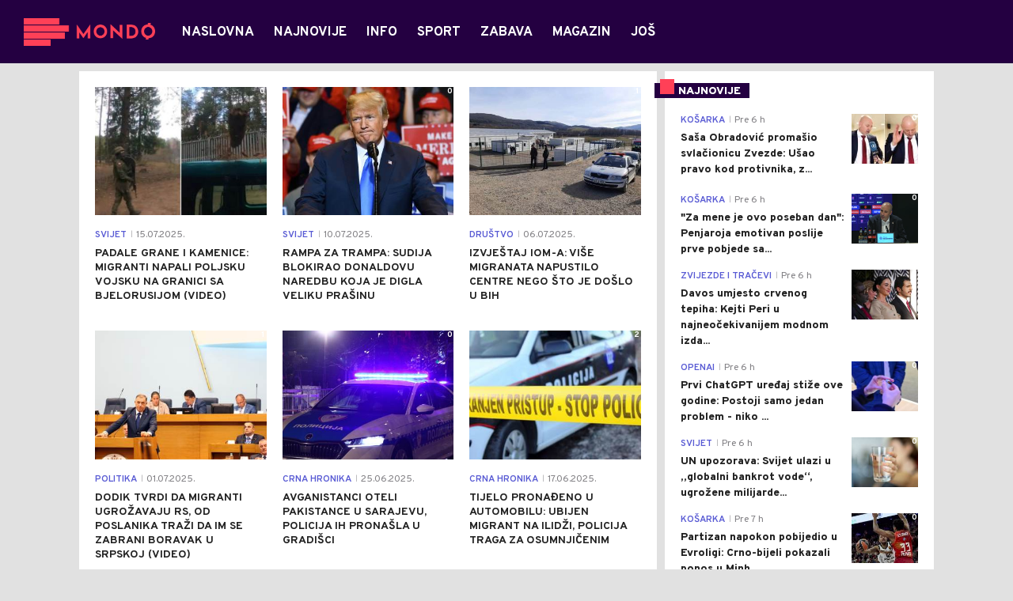

--- FILE ---
content_type: text/html; charset=utf-8
request_url: https://mondo.ba/tag3521/migranti/1?&page=2
body_size: 18495
content:



<!-- HotReload / BrowserSync hosts setup -->

<!DOCTYPE html>
<html lang="en-US">
	<head>
		<meta http-equiv="X-UA-Compatible" content="IE=edge,chrome=1"/>
		<meta name="viewport" content="width=device-width, initial-scale=1, maximum-scale=1, user-scalable=0"/>
		<meta name="theme-color" content="#240041"/>

		<!-- CMS Meta Tags Section -->
  <title>migranti | Tag:migranti</title>


    <!-- Regular meta tags -->
    <meta name="description" content="Bogatiji za ceo svijet! Najnovije vijesti iz zemlje i svijeta , sporta, zabave i tehnologije."/>
    <meta name="rating" content="general"/>
    <meta http-equiv="content-language" content="en-US"/>
    <meta http-equiv="Content-Type" content="text/html; charset=UTF-8"/>
    <meta name="format-detection" content="telephone=no">
    <meta name="geo.region" content="BA"/>

    <meta property="fb:app_id" content="391008914372623"/>
    <!-- Open graph -->
    <meta property="og:site_name" content="Mondo Bosna"/>
    <meta property="og:image" content="/assets/dist/images/mondo.jpg"/>
      <meta property="og:title" content='migranti'/>
      <meta property="og:description" content="Bogatiji za ceo svijet! Najnovije vijesti iz zemlje i svijeta , sporta, zabave i tehnologije."/>
      <meta property="og:url" content="/tag3521/migranti/1"/>
      <meta property="og:type" content="website"/>

    <!-- Dublin Core -->
      <meta name="DC.title" content='migranti'/>

    <!-- Tweeter cards -->
    <meta name="twitter:card" content="summary_large_image"/>
    <meta name="twitter:site" content="@MondoBH"/>
    <meta name="twitter:image" content="/assets/dist/images/mondo.jpg"/>
      <meta name="twitter:title" content='migranti'/>
      <meta name="twitter:description" content="Bogatiji za ceo svijet! Najnovije vijesti iz zemlje i svijeta , sporta, zabave i tehnologije."/>

    <!-- Google meta -->
    <meta itemprop="image" content="/assets/dist/images/mondo.jpg"/>
      <meta itemprop="title" content='migranti'/>
      <meta itemprop="description" content="Bogatiji za ceo svijet! Najnovije vijesti iz zemlje i svijeta , sporta, zabave i tehnologije."/>

    <!-- Open Directory -->
    <meta name="googlebot" content="noodp"/>
    <meta name="slurp" content="noydir"/>
    <meta name="msnbot" content="noodp"/>
  
    <meta name="google-site-verification" content="yLvBui3dsNq2jILTd7sXT6np-ecfEcf08SjdL7iDvsU?"/>


			<link rel="dns-prefetch" href="https://ls.hit.gemius.pl" crossorigin><link rel="dns-prefetch" href="https://gars.hit.gemius.pl" crossorigin><link rel="preconnect" href="https://ls.hit.gemius.pl" crossorigin /><link rel="preconnect" href="https://gars.hit.gemius.pl" crossorigin />

		<!-- CMS Head Script Section -->
		<!--AdOcean Banner Script-->


<!-- (C)2000-2018 Gemius SA -->
<script data-cfasync="false" type="text/javascript">
var pp_gemius_identifier = 'oliVJDd.5Qq3E5ZK1bi8HbeP.tN8AztUU8_PyanvQZT.n7';
// lines below shouldn't be edited
function gemius_pending(i) { window[i] = window[i] || function() {var x = window[i+'_pdata'] = window[i+'_pdata'] || []; x[x.length]=arguments;};};gemius_pending('gemius_hit'); gemius_pending('gemius_event'); gemius_pending('pp_gemius_hit'); gemius_pending('pp_gemius_event');(function(d,t) {try {var gt=d.createElement(t),s=d.getElementsByTagName(t)[0],l='http'+((location.protocol=='https:')?'s':''); gt.setAttribute('async','async');gt.setAttribute('defer','defer'); gt.src=l+'://gars.hit.gemius.pl/xgemius.js'; s.parentNode.insertBefore(gt,s);} catch (e) {}})(document,'script');
</script>
			<style>	.p-horoscope-signs-sidebar .horoscope-img-wrapper .horoscope-img .horoscope-image-wrapper img {background-image: none !important;	}	.p-horoscope-signs-slider.p-horoscope-signs-slider .horoscope-sign {    	background-size: contain;	}</style>

<!-- Chartbeat script -->
<script>

  var section = 'Tag:migranti';
  if (section.charAt(0) === '/') {
  section = section.substr(1);
  }
  var sectionArr = section.split(',');
  sectionArr.reverse();
  var sectionStr = sectionArr.join(',');

  (function() {
  /** CONFIGURATION START **/
  var _sf_async_config = window._sf_async_config = (window._sf_async_config || {});

  _sf_async_config.uid = '54177';
  _sf_async_config.domain = 'mondo.ba';
  _sf_async_config.flickerControl = false;
  _sf_async_config.useCanonicalDomain = true;
  _sf_async_config.sections = sectionStr;
  _sf_async_config.authors = '';
  _sf_async_config.path = 'https://mondo.ba/tag3521/migranti/1';
  /** CONFIGURATION END **/

  function loadChartbeat() {
  var e = document.createElement('script');
  var n = document.getElementsByTagName('script')[0];
  e.type = 'text/javascript';
  e.async = true;
  e.src = '//static.chartbeat.com/js/chartbeat.js';
  n.parentNode.insertBefore(e, n);
  }

  loadChartbeat();
  })();
</script>
			<script id="Cookiebot" src="https://consent.cookiebot.com/uc.js" data-cbid="9ee6fece-5407-4141-a3e7-3b409f51d452" type="text/javascript" async></script>
			<!-- Google Tag Manager --><script>(function(w,d,s,l,i){w[l]=w[l]||[];w[l].push({'gtm.start':new Date().getTime(),event:'gtm.js'});var f=d.getElementsByTagName(s)[0],j=d.createElement(s),dl=l!='dataLayer'?'&l='+l:'';j.async=true;j.src='https://www.googletagmanager.com/gtm.js?id='+i+dl;f.parentNode.insertBefore(j,f);})(window,document,'script','dataLayer','GTM-PC64N9CG');</script><!-- End Google Tag Manager -->
			<meta name="google-site-verification" content="yLvBui3dsNq2jILTd7sXT6np-ecfEcf08SjdL7iDvsU" /> <!-- DeFractal -->

<script data-cfasync="false" type="text/javascript"> 
    /*df 1.0.2*/
    window.googletag=window.googletag||{},window.googletag.cmd=window.googletag.cmd||[];var packs=window.localStorage.getItem("df_packs"),packsParsed=packs&&JSON.parse(packs)||[];try{var a=window.localStorage.getItem("df_packsx"),s=a&&JSON.parse(a)||[];s.length&&(packsParsed=packsParsed.concat(s),packsParsed=Array.from(new Set(packsParsed)));var r,e=window.localStorage.getItem("df_packsy"),t=(e&&JSON.parse(e)||[]).map(function(a){return a.id});t.length&&(packsParsed=packsParsed.concat(t),packsParsed=Array.from(new Set(packsParsed)))}catch(d){}var standardPacks=window.localStorage.getItem("df_sp"),standardPacksParsed=standardPacks&&JSON.parse(standardPacks)||[];try{var g=window.localStorage.getItem("df_spx"),c=g&&JSON.parse(g)||[];c.length&&(standardPacksParsed=standardPacksParsed.concat(c),standardPacksParsed=Array.from(new Set(standardPacksParsed)));var o,n=window.localStorage.getItem("df_spy"),p=(n&&JSON.parse(n)||[]).map(function(a){return a.id});p.length&&(standardPacksParsed=standardPacksParsed.concat(p),standardPacksParsed=Array.from(new Set(standardPacksParsed)))}catch(P){}var platforms=window.localStorage.getItem("df_pl"),platformsParsed=platforms&&(JSON.parse(platforms)||[]);if(platformsParsed&&platformsParsed.length)for(var i=0;i<platformsParsed.length;i++)1===platformsParsed[i]&&packsParsed?window.googletag.cmd.push(function(){window.googletag.pubads().setTargeting("defractal",packsParsed)}):2===platformsParsed[i]&&packsParsed&&packsParsed.length?(window.midasWidgetTargeting=window.midasWidgetTargeting||{},window.midasWidgetTargeting.targetings=window.midasWidgetTargeting.targetings||[],window.midasWidgetTargeting.targetings.push({defractal:packsParsed})):3===platformsParsed[i]&&standardPacksParsed&&standardPacksParsed.length&&window.googletag.cmd.push(function(){window.googletag.pubads().setTargeting("defractal_sp",standardPacksParsed)});
</script> 
 
<script data-cfasync="false" id="def" type="text/javascript">
    let documentId = '';
    const pageTitle = "migranti";
    const pageType = "tag";
    let authorArray = [];
    let tagsArray = [];
    const categories = ['tag'];
    const channel = "tag";
    const fullChannel = "";
    const date = "";

            const apiKeys = {
        BA: "4-00440022-5245-42DE-A155-8B3ABF96B2D2",
        ME: "4-00440021-7F67-48A8-97A1-B069C90F0BAA",
        RS: "4-00440010-B9DA-45E3-B080-B97C6D2529EF"
    };
    function env () {
        if (window.location.hostname.includes(".me")) {
            return "ME";
        }
        if (window.location.hostname.includes(".ba")) {
            return "BA";
        }
        return "RS";
    };
    const defractalPage = {
        id: documentId,
        caption: pageTitle,
        type: pageType,
        authors: authorArray,
        tags: tagsArray,
        categories: categories,
        channel: channel,
        fullChannel: fullChannel,
        date: date
    };
    
    
    (function() {
        function insertAfter(newNode, existingNode) {
            existingNode.parentNode.insertBefore(newNode, existingNode.nextSibling);
        }
        function loadDeFractal() {
            var e = document.createElement('script');
            var n = document.getElementById('def');
            e.type = 'text/javascript';
            e.async = true;
            e.src = `https://cdn.defractal.com/scripts/defractal-${apiKeys[env()]}.js`;
            insertAfter(e, n);
        }
        loadDeFractal();

        
    })();
</script>






			<style>@media screen and (min-width: 1210px) {	.in-feed {		display:none !important;	}}</style>
			<style>@media (min-width: 1210px) {    .placeholder250px .gpt-ad-banner .gpt-ad-banner:not(.ad-loaded):before {        width: 970px !important;    } }</style>
			<style>@media (max-width: 767px) {    .p-two-big-four-small-text-aside.one-big-mobile .news-wrapper:first-child .text-wrapper {        top: auto !important;    }}@media (min-width: 768px) {    .p-two-big-four-small-text-aside.two-big-web .news-wrapper:nth-child(-n+2) .text-wrapper {        top: auto !important;    }}</style>



		<!--FONTS-->
		<link rel="preconnect" href="https://fonts.gstatic.com/" crossorigin>
		<link href="https://fonts.googleapis.com/css?family=Overpass:400,600,700,800,900|Open+Sans:400,600,700,900&amp;subset=latin-ext&display=swap" rel="stylesheet">

		<!--CSS-->
		<link rel="preload" href="/api/BinaryFile/DownloadBinaryFileByName?name=icomoon.css&t=f7ee7e52ce29ab5667054904f62c3951" as="style">
		<link href="/api/BinaryFile/DownloadBinaryFileByName?name=icomoon.css&t=f7ee7e52ce29ab5667054904f62c3951" rel="stylesheet" type="text/css"/>
		<!--STYLES-->
		<link href="/assets/dist/css/base.css?t=f7ee7e52ce29ab5667054904f62c3951" rel="stylesheet" type="text/css"/>
		<link href="/assets/dist/css/components.css?t=f7ee7e52ce29ab5667054904f62c3951" rel="stylesheet" type="text/css"/>
		<link href="/assets/dist/css/partials.css?t=f7ee7e52ce29ab5667054904f62c3951" rel="stylesheet" type="text/css"/>
		<link href="/assets/dist/css/layout.css?t=f7ee7e52ce29ab5667054904f62c3951" rel="stylesheet" type="text/css"/>
		<link href="/assets/dist/css/pages.css?t=f7ee7e52ce29ab5667054904f62c3951" rel="stylesheet" type="text/css"/>
		<link href="/assets/dist/css/themes.css?t=f7ee7e52ce29ab5667054904f62c3951" rel="stylesheet" type="text/css"/>

		<!-- FAVICONS  -->
		<link rel="icon" type="image/x-icon" href="/assets/dist/images/favicon.ico">
		<link rel="icon" type="image/x-icon" href="/assets/dist/images/favicon-edge.ico">
		<link rel="icon" type="image/png" sizes="16x16" href="https://static.mondo.ba/Static/Picture/favicon-16x16.png">
		<link rel="icon" type="image/png" sizes="32x32" href="https://static.mondo.ba/Static/Picture/favicon-32x32.png">
		<link rel="icon" type="image/png" sizes="144x144" href="https://static.mondo.ba/Static/Picture/android-icon-144x144.png">
		<link rel="icon" type="image/png" sizes="150x150" href="https://static.mondo.ba/Static/Picture/ms-icon-150x150.png">

		<!--ANDROID-->
		<link rel="icon" type="image/png" sizes="48x48" href="https://static.mondo.ba/Static/Picture/android-icon-48x48.png">
		<link rel="icon" type="image/png" sizes="96x96" href="https://static.mondo.ba/Static/Picture/android-icon-96x96.png">
		<link rel="icon" type="image/png" sizes="144x144" href="https://static.mondo.ba/Static/Picture/android-icon-144x144.png">
		<link rel="icon" type="image/png" sizes="192x192" href="https://static.mondo.ba/Static/Picture/android-icon-192x192.png">

		<!--IOS-->
		<link rel="apple-touch-icon" sizes="57x57" href="https://static.mondo.ba/Static/Picture/apple-icon-57x57.png">
		<link rel="apple-touch-icon" sizes="60x60" href="https://static.mondo.ba/Static/Picture/apple-icon-60x60.png">
		<link rel="apple-touch-icon" sizes="72x72" href="https://static.mondo.ba/Static/Picture/apple-icon-72x72.png">
		<link rel="apple-touch-icon" sizes="76x76" href="https://static.mondo.ba/Static/Picture/apple-icon-76x76.png">
		<link rel="apple-touch-icon" sizes="114x114" href="https://static.mondo.ba/Static/Picture/apple-icon-114x114.png">
		<link rel="apple-touch-icon" sizes="120x120" href="https://static.mondo.ba/Static/Picture/apple-icon-120x120.png">
		<link rel="apple-touch-icon" sizes="152x152" href="https://static.mondo.ba/Static/Picture/apple-icon-152x152.png">
		<link rel="apple-touch-icon" sizes="180x180" href="https://static.mondo.ba/Static/Picture/apple-icon-180x180.png">

		<!-- AMP -->

			<link rel="prev" href="https://mondo.ba/tag3521/migranti/1?page=1"/>
			<link rel="next" href="https://mondo.ba/tag3521/migranti/1?page=3"/>
		

		
	</head>


		<div class="main-container">
			<header id="main-header" class="main-header"><div class="header-content">
			<div class="header-top">
			<div class="logo-wrapper"><a href="https://mondo.ba">
			<img src="/Static/Picture/shape-1304-3x.png" alt="logo">
			</a></div>
			<div class="header-menu">

<div id="_Main_menu" class="menu-wrapper">
    <ul class="menu">
        
  

    

      
		
				<li data-level="1" class="menu__item dropdown">
					<a href="https://mondo.ba" class="menu__link-wrapper">
						<div class="menu__link-inner" style="background: ">
							<span style="color: " class="menu__item-name label">
									Naslovna
							</span>
						</div>
					</a>
				</li>

      
		
				<li data-level="1" class="menu__item">
					<a href="https://mondo.ba/Najnovije-vijesti" class="menu__link-wrapper">
						<div class="menu__link-inner" style="background: ">
							<span style="color: " class="menu__item-name label">
									Najnovije
							</span>
						</div>
					</a>
				</li>

      
		
				<li data-level="1" class="menu__item dropdown">
					<a href="https://mondo.ba/Info" class="menu__link-wrapper">
						<div class="menu__link-inner" style="background: ">
							<span style="color: " class="menu__item-name label">
									Info
							</span>
						</div>
					</a>
						<a href="#" class="menu__next-level-icon additional-level icon-menu-more"></a>
						<div class="menu__next-level dropDown menu next-level">
							<ul data-current="Info" class="list initialize">
									<li class="menu__item">
										<span class="menu__item-name menu__item-name--parent-category">
											Info:
										</span>
									</li>
								
  

    

      

      

      
		
				<li data-level="2" class="menu__item">
					<a href="https://mondo.ba/Info/Najnovije" class="menu__link-wrapper">
						<div class="menu__link-inner" style="background: ">
							<span style="color: " class="menu__item-name label">
									Najnovije
							</span>
						</div>
					</a>
				</li>

      
		
				<li data-level="2" class="menu__item">
					<a href="https://mondo.ba/Info/Politika" class="menu__link-wrapper">
						<div class="menu__link-inner" style="background: ">
							<span style="color: " class="menu__item-name label">
									Politika
							</span>
						</div>
					</a>
				</li>

      
		
				<li data-level="2" class="menu__item">
					<a href="https://mondo.ba/Info/Drustvo" class="menu__link-wrapper">
						<div class="menu__link-inner" style="background: ">
							<span style="color: " class="menu__item-name label">
									Društvo
							</span>
						</div>
					</a>
				</li>

      
		
				<li data-level="2" class="menu__item">
					<a href="https://mondo.ba/Info/Crna-hronika" class="menu__link-wrapper">
						<div class="menu__link-inner" style="background: ">
							<span style="color: " class="menu__item-name label">
									Crna hronika
							</span>
						</div>
					</a>
				</li>

      
		
				<li data-level="2" class="menu__item">
					<a href="https://mondo.ba/Info/Banjaluka" class="menu__link-wrapper">
						<div class="menu__link-inner" style="background: ">
							<span style="color: " class="menu__item-name label">
									Banjaluka
							</span>
						</div>
					</a>
				</li>

      
		
				<li data-level="2" class="menu__item">
					<a href="https://mondo.ba/Info/Region" class="menu__link-wrapper">
						<div class="menu__link-inner" style="background: ">
							<span style="color: " class="menu__item-name label">
									Region
							</span>
						</div>
					</a>
				</li>

      
		
				<li data-level="2" class="menu__item">
					<a href="https://mondo.ba/info/Svijet" class="menu__link-wrapper">
						<div class="menu__link-inner" style="background: ">
							<span style="color: " class="menu__item-name label">
									Svijet
							</span>
						</div>
					</a>
				</li>

      
		
				<li data-level="2" class="menu__item">
					<a href="https://mondo.ba/info/Ekonomija" class="menu__link-wrapper">
						<div class="menu__link-inner" style="background: ">
							<span style="color: " class="menu__item-name label">
									Ekonomija
							</span>
						</div>
					</a>
				</li>

      
		
				<li data-level="2" class="menu__item">
					<a href="https://mondo.ba/info/Reportaze" class="menu__link-wrapper">
						<div class="menu__link-inner" style="background: ">
							<span style="color: " class="menu__item-name label">
									Reportaže
							</span>
						</div>
					</a>
				</li>

      

      
							</ul>
							<div class="additional-items">
							<a href="#" class="more-link">
								<span class="label">Još</span>
								<span class="icon">
									<i class="icon-menu-more"></i>
								</span>
							</a>
							<ul class="list"></ul>
							</div>
						</div>
				</li>

      

      
		
				<li data-level="1" class="menu__item dropdown">
					<a href="https://mondo.ba/Sport" class="menu__link-wrapper">
						<div class="menu__link-inner" style="background: ">
							<span style="color: " class="menu__item-name label">
									Sport
							</span>
						</div>
					</a>
						<a href="#" class="menu__next-level-icon additional-level icon-menu-more"></a>
						<div class="menu__next-level dropDown menu next-level">
							<ul data-current="Sport" class="list initialize">
									<li class="menu__item">
										<span class="menu__item-name menu__item-name--parent-category">
											Sport:
										</span>
									</li>
								
  

    

      
		
				<li data-level="2" class="menu__item">
					<a href="https://mondo.ba/Sport/Najnovije" class="menu__link-wrapper">
						<div class="menu__link-inner" style="background: ">
							<span style="color: " class="menu__item-name label">
									Najnovije
							</span>
						</div>
					</a>
				</li>

      
		
				<li data-level="2" class="menu__item">
					<a href="https://mondo.ba/Sport/Fudbal" class="menu__link-wrapper">
						<div class="menu__link-inner" style="background: ">
							<span style="color: " class="menu__item-name label">
									Fudbal
							</span>
						</div>
					</a>
				</li>

      
		
				<li data-level="2" class="menu__item">
					<a href="https://mondo.ba/Sport/Premijer-liga-BIH" class="menu__link-wrapper">
						<div class="menu__link-inner" style="background: ">
							<span style="color: " class="menu__item-name label">
									Premijer liga BIH
							</span>
						</div>
					</a>
				</li>

      
		
				<li data-level="2" class="menu__item">
					<a href="https://mondo.ba/Sport/Kosarka" class="menu__link-wrapper">
						<div class="menu__link-inner" style="background: ">
							<span style="color: " class="menu__item-name label">
									Košarka
							</span>
						</div>
					</a>
				</li>

      
		
				<li data-level="2" class="menu__item">
					<a href="https://mondo.ba/Sport/Rukomet" class="menu__link-wrapper">
						<div class="menu__link-inner" style="background: ">
							<span style="color: " class="menu__item-name label">
									Rukomet
							</span>
						</div>
					</a>
				</li>

      
		
				<li data-level="2" class="menu__item">
					<a href="https://mondo.ba/Sport/Tenis" class="menu__link-wrapper">
						<div class="menu__link-inner" style="background: ">
							<span style="color: " class="menu__item-name label">
									Tenis
							</span>
						</div>
					</a>
				</li>

      

      
		
				<li data-level="2" class="menu__item">
					<a href="https://mondo.ba/Sport/Ostali-sportovi" class="menu__link-wrapper">
						<div class="menu__link-inner" style="background: ">
							<span style="color: " class="menu__item-name label">
									Ostali sportovi
							</span>
						</div>
					</a>
				</li>

      

      

      

      

      

      
							</ul>
							<div class="additional-items">
							<a href="#" class="more-link">
								<span class="label">Još</span>
								<span class="icon">
									<i class="icon-menu-more"></i>
								</span>
							</a>
							<ul class="list"></ul>
							</div>
						</div>
				</li>

      
		
				<li data-level="1" class="menu__item dropdown">
					<a href="https://mondo.ba/Zabava" class="menu__link-wrapper">
						<div class="menu__link-inner" style="background: ">
							<span style="color: " class="menu__item-name label">
									Zabava
							</span>
						</div>
					</a>
						<a href="#" class="menu__next-level-icon additional-level icon-menu-more"></a>
						<div class="menu__next-level dropDown menu next-level">
							<ul data-current="Zabava" class="list initialize">
									<li class="menu__item">
										<span class="menu__item-name menu__item-name--parent-category">
											Zabava:
										</span>
									</li>
								
  

    

      
		
				<li data-level="2" class="menu__item">
					<a href="https://mondo.ba/zabava/najnovije" class="menu__link-wrapper">
						<div class="menu__link-inner" style="background: ">
							<span style="color: " class="menu__item-name label">
									Najnovije
							</span>
						</div>
					</a>
				</li>

      
		
				<li data-level="2" class="menu__item">
					<a href="https://mondo.ba/Magazin/Putovanja" class="menu__link-wrapper">
						<div class="menu__link-inner" style="background: ">
							<span style="color: " class="menu__item-name label">
									Putovanja
							</span>
						</div>
					</a>
				</li>

      
		
				<li data-level="2" class="menu__item">
					<a href="https://mondo.ba/Magazin/Showtime" class="menu__link-wrapper">
						<div class="menu__link-inner" style="background: ">
							<span style="color: " class="menu__item-name label">
									Showtime
							</span>
						</div>
					</a>
				</li>

      
		
				<li data-level="2" class="menu__item">
					<a href="https://mondo.ba/Magazin/Zvijezde-i-tracevi" class="menu__link-wrapper">
						<div class="menu__link-inner" style="background: ">
							<span style="color: " class="menu__item-name label">
									Zvijezde i tračevi
							</span>
						</div>
					</a>
				</li>

      
		
				<li data-level="2" class="menu__item">
					<a href="https://mondo.ba/Magazin/Ljubav" class="menu__link-wrapper">
						<div class="menu__link-inner" style="background: ">
							<span style="color: " class="menu__item-name label">
									Ljubav
							</span>
						</div>
					</a>
				</li>

      
		
				<li data-level="2" class="menu__item last">
					<a href="https://mondo.ba/n11043/Zabava/Horoskop" class="menu__link-wrapper">
						<div class="menu__link-inner" style="background: ">
							<span style="color: " class="menu__item-name label">
									Horoskop
							</span>
						</div>
					</a>
				</li>
							</ul>
							<div class="additional-items">
							<a href="#" class="more-link">
								<span class="label">Još</span>
								<span class="icon">
									<i class="icon-menu-more"></i>
								</span>
							</a>
							<ul class="list"></ul>
							</div>
						</div>
				</li>

      
		
				<li data-level="1" class="menu__item dropdown">
					<a href="https://mondo.ba/Magazin" class="menu__link-wrapper">
						<div class="menu__link-inner" style="background: ">
							<span style="color: " class="menu__item-name label">
									Magazin
							</span>
						</div>
					</a>
						<a href="#" class="menu__next-level-icon additional-level icon-menu-more"></a>
						<div class="menu__next-level dropDown menu next-level">
							<ul data-current="Magazin" class="list initialize">
									<li class="menu__item">
										<span class="menu__item-name menu__item-name--parent-category">
											Magazin:
										</span>
									</li>
								
  

    

      
		
				<li data-level="2" class="menu__item">
					<a href="https://mondo.ba/Magazin/Najnovije" class="menu__link-wrapper">
						<div class="menu__link-inner" style="background: ">
							<span style="color: " class="menu__item-name label">
									Najnovije
							</span>
						</div>
					</a>
				</li>

      
		
				<li data-level="2" class="menu__item">
					<a href="https://mondo.ba/Magazin/Kultura" class="menu__link-wrapper">
						<div class="menu__link-inner" style="background: ">
							<span style="color: " class="menu__item-name label">
									Kultura
							</span>
						</div>
					</a>
				</li>

      
		
				<li data-level="2" class="menu__item">
					<a href="https://mondo.ba/Magazin/Kuhinja" class="menu__link-wrapper">
						<div class="menu__link-inner" style="background: ">
							<span style="color: " class="menu__item-name label">
									Kuhinja
							</span>
						</div>
					</a>
				</li>

      
		
				<li data-level="2" class="menu__item">
					<a href="https://mondo.ba/Magazin/Stil" class="menu__link-wrapper">
						<div class="menu__link-inner" style="background: ">
							<span style="color: " class="menu__item-name label">
									Stil
							</span>
						</div>
					</a>
				</li>

      
		
				<li data-level="2" class="menu__item">
					<a href="https://mondo.ba/Magazin/Zanimljivosti" class="menu__link-wrapper">
						<div class="menu__link-inner" style="background: ">
							<span style="color: " class="menu__item-name label">
									Zanimljivosti
							</span>
						</div>
					</a>
				</li>

      
		
				<li data-level="2" class="menu__item">
					<a href="https://mondo.ba/n11009/Magazin/Ljubimci" class="menu__link-wrapper">
						<div class="menu__link-inner" style="background: ">
							<span style="color: " class="menu__item-name label">
									Ljubimci
							</span>
						</div>
					</a>
				</li>

      
		
				<li data-level="2" class="menu__item">
					<a href="https://mondo.ba/n11048/Magazin/Zdravlje" class="menu__link-wrapper">
						<div class="menu__link-inner" style="background: ">
							<span style="color: " class="menu__item-name label">
									Zdravlje
							</span>
						</div>
					</a>
				</li>

      
		
				<li data-level="2" class="menu__item">
					<a href="https://mondo.ba/n11049/Magazin/Dom" class="menu__link-wrapper">
						<div class="menu__link-inner" style="background: ">
							<span style="color: " class="menu__item-name label">
									Dom
							</span>
						</div>
					</a>
				</li>

      
		
				<li data-level="2" class="menu__item last">
					<a href="https://mondo.ba/n11052/Magazin/Automobili" class="menu__link-wrapper">
						<div class="menu__link-inner" style="background: ">
							<span style="color: " class="menu__item-name label">
									Automobili
							</span>
						</div>
					</a>
				</li>
							</ul>
							<div class="additional-items">
							<a href="#" class="more-link">
								<span class="label">Još</span>
								<span class="icon">
									<i class="icon-menu-more"></i>
								</span>
							</a>
							<ul class="list"></ul>
							</div>
						</div>
				</li>

      
		
				<li data-level="1" class="menu__item menu__item--has-background">

					<a href="https://eupravozato.mondo.rs/" target="_blank" class="menu__link-wrapper">
						<div class="menu__link-inner" style="background: #FFD301">
								<img class="menu__logo" src="https://static.mondo.ba/api/v3/staticimages/logo-eupravozato-mondo-kec@3x.png?ts=2025-04-04T13:27:45" alt="" srcset="">
							<span style="color: transparent" class="menu__item-name menu__item-name--transparent label">
									Eupravo zato
							</span>
						</div>
					</a>
				</li>

      
		
				<li data-level="1" class="menu__item dropdown">
					<a href="https://mondo.ba/MobIT" class="menu__link-wrapper">
						<div class="menu__link-inner" style="background: ">
							<span style="color: " class="menu__item-name label">
									MobIT
							</span>
						</div>
					</a>
						<a href="#" class="menu__next-level-icon additional-level icon-menu-more"></a>
						<div class="menu__next-level dropDown menu next-level">
							<ul data-current="MobIT" class="list initialize">
									<li class="menu__item">
										<span class="menu__item-name menu__item-name--parent-category">
											MobIT:
										</span>
									</li>
								
  

    

      
		
				<li data-level="2" class="menu__item">
					<a href="https://mondo.ba/MobIT/Najnovije" class="menu__link-wrapper">
						<div class="menu__link-inner" style="background: ">
							<span style="color: " class="menu__item-name label">
									Najnovije
							</span>
						</div>
					</a>
				</li>

      
		
				<li data-level="2" class="menu__item">
					<a href="https://mondo.ba/MobIT/Vijesti" class="menu__link-wrapper">
						<div class="menu__link-inner" style="background: ">
							<span style="color: " class="menu__item-name label">
									Vijesti
							</span>
						</div>
					</a>
				</li>

      
		
				<li data-level="2" class="menu__item">
					<a href="https://mondo.ba/MobIT/Aplikacije" class="menu__link-wrapper">
						<div class="menu__link-inner" style="background: ">
							<span style="color: " class="menu__item-name label">
									Aplikacije
							</span>
						</div>
					</a>
				</li>

      
		
				<li data-level="2" class="menu__item">
					<a href="https://mondo.ba/MobIT/Recenzije" class="menu__link-wrapper">
						<div class="menu__link-inner" style="background: ">
							<span style="color: " class="menu__item-name label">
									Recenzije
							</span>
						</div>
					</a>
				</li>

      
		
				<li data-level="2" class="menu__item">
					<a href="https://mondo.ba/MobIT/Tips-and-tricks" class="menu__link-wrapper">
						<div class="menu__link-inner" style="background: ">
							<span style="color: " class="menu__item-name label">
									Tips and tricks
							</span>
						</div>
					</a>
				</li>

      
		
				<li data-level="2" class="menu__item">
					<a href="https://mondo.ba/MobIT/Igre" class="menu__link-wrapper">
						<div class="menu__link-inner" style="background: ">
							<span style="color: " class="menu__item-name label">
									Igre
							</span>
						</div>
					</a>
				</li>

      
		
				<li data-level="2" class="menu__item last">
					<a href="https://mondo.ba/MobIT/Mtel-vijesti" class="menu__link-wrapper">
						<div class="menu__link-inner" style="background: ">
							<span style="color: " class="menu__item-name label">
									Mtel vijesti
							</span>
						</div>
					</a>
				</li>
							</ul>
							<div class="additional-items">
							<a href="#" class="more-link">
								<span class="label">Još</span>
								<span class="icon">
									<i class="icon-menu-more"></i>
								</span>
							</a>
							<ul class="list"></ul>
							</div>
						</div>
				</li>

      
		
				<li data-level="1" class="menu__item dropdown">
					<a href="https://mondo.ba/Mtel" class="menu__link-wrapper">
						<div class="menu__link-inner" style="background: ">
							<span style="color: " class="menu__item-name label">
									M:tel
							</span>
						</div>
					</a>
						<a href="#" class="menu__next-level-icon additional-level icon-menu-more"></a>
						<div class="menu__next-level dropDown menu next-level">
							<ul data-current="M:tel" class="list initialize">
									<li class="menu__item">
										<span class="menu__item-name menu__item-name--parent-category">
											M:tel:
										</span>
									</li>
								
  

    

      
		
				<li data-level="2" class="menu__item">
					<a href="http://www.mtel.ba/" target="_blank" class="menu__link-wrapper true">
						<div class="menu__link-inner" style="background: ">
							<span style="color: " class="menu__item-name label">
									M:tel WEB
									<i class="icon-external-link"></i>
							</span>
						</div>
					</a>
				</li>

      
		
				<li data-level="2" class="menu__item">
					<a href="http://www.facebook.com/mtelbih" target="_blank" class="menu__link-wrapper true">
						<div class="menu__link-inner" style="background: ">
							<span style="color: " class="menu__item-name label">
									M:tel Facebook
									<i class="icon-external-link"></i>
							</span>
						</div>
					</a>
				</li>

      
		
				<li data-level="2" class="menu__item">
					<a href="https://webmail.teol.net/" target="_blank" class="menu__link-wrapper true">
						<div class="menu__link-inner" style="background: ">
							<span style="color: " class="menu__item-name label">
									M:tel Web mail
									<i class="icon-external-link"></i>
							</span>
						</div>
					</a>
				</li>

      
		
				<li data-level="2" class="menu__item">
					<a href="https://mtel.ba/Uredjaji" target="_blank" class="menu__link-wrapper true">
						<div class="menu__link-inner" style="background: ">
							<span style="color: " class="menu__item-name label">
									M:tel Web shop
									<i class="icon-external-link"></i>
							</span>
						</div>
					</a>
				</li>

      
		
				<li data-level="2" class="menu__item last">
					<a href="https://mondo.ba/MobIT/Mtel-vijesti" class="menu__link-wrapper">
						<div class="menu__link-inner" style="background: ">
							<span style="color: " class="menu__item-name label">
									M:tel vijesti
							</span>
						</div>
					</a>
				</li>
							</ul>
							<div class="additional-items">
							<a href="#" class="more-link">
								<span class="label">Još</span>
								<span class="icon">
									<i class="icon-menu-more"></i>
								</span>
							</a>
							<ul class="list"></ul>
							</div>
						</div>
				</li>

      
		
				<li data-level="1" class="menu__item dropdown">
					<a href="https://mondo.ba/Kolumne" class="menu__link-wrapper">
						<div class="menu__link-inner" style="background: ">
							<span style="color: " class="menu__item-name label">
									Kolumne
							</span>
						</div>
					</a>
						<a href="#" class="menu__next-level-icon additional-level icon-menu-more"></a>
						<div class="menu__next-level dropDown menu next-level">
							<ul data-current="Kolumne" class="list initialize">
									<li class="menu__item">
										<span class="menu__item-name menu__item-name--parent-category">
											Kolumne:
										</span>
									</li>
								
  

    

      
		
				<li data-level="2" class="menu__item">
					<a href="https://mondo.ba/Kolumne/Mondo-kolumne" class="menu__link-wrapper">
						<div class="menu__link-inner" style="background: ">
							<span style="color: " class="menu__item-name label">
									MONDO kolumne
							</span>
						</div>
					</a>
				</li>

      
		
				<li data-level="2" class="menu__item">
					<a href="https://mondo.ba/Kolumne/Nebojsa-Satara" class="menu__link-wrapper">
						<div class="menu__link-inner" style="background: ">
							<span style="color: " class="menu__item-name label">
									Nebojša Šatara
							</span>
						</div>
					</a>
				</li>

      
		
				<li data-level="2" class="menu__item">
					<a href="https://mondo.ba/Kolumne/Zeljko-Svitlica" class="menu__link-wrapper">
						<div class="menu__link-inner" style="background: ">
							<span style="color: " class="menu__item-name label">
									Željko Svitlica
							</span>
						</div>
					</a>
				</li>

      
							</ul>
							<div class="additional-items">
							<a href="#" class="more-link">
								<span class="label">Još</span>
								<span class="icon">
									<i class="icon-menu-more"></i>
								</span>
							</a>
							<ul class="list"></ul>
							</div>
						</div>
				</li>

      
		
				<li data-level="1" class="menu__item">
					<a href="https://mondo.ba/Foto" class="menu__link-wrapper">
						<div class="menu__link-inner" style="background: ">
							<span style="color: " class="menu__item-name label">
									Foto
							</span>
						</div>
					</a>
				</li>

      
    </ul>
</div>


<script>
	if (!document.getElementById('main-header').classList.contains('no-submenus')) {
		var elem = document.getElementById('current');
		if (elem) {
			if (!elem.classList.contains('dropdown') || !( elem.offsetWidth || elem.offsetHeight || elem.getClientRects().length )) {
				document.getElementById('main-header').classList.add('no-submenus');
			}
		}
		else {
			document.getElementById('main-header').classList.add('no-submenus');
		}
	}
	// document.addEventListener('scroll', function() {
	// 	if (document.documentElement.scrollTop > 50) {
	// 		document.getElementById('main-header').classList.add('sticky');
	// 	}
	// });
	
</script>

			<div class="dektop-offcanvas-toggle"><a href="#"><span class="label">Još</span><span class="icon-menu-more"></span></a></div>
			</div>
			<div class="icons-wrapper">    <ul class="desktop-icons">
			<li><a href="#" class="icon-search js-open-search-modal"></a></li>
			<li class="misc-menu"><a href="#" class="misc-menu">        <i id="miscMenuIcon" class="icon-misc-menu"></i></a><div class="list">
			<div class="offcanvas-menu-language-switcher"><span>Izdanje:</span>

<div id="_Language_menu_-_Popup" class="menu-wrapper">
    <ul class="menu">
        
  

    

      
		
				<li data-level="1" class="menu__item">
					<a href="http://mondo.rs" class="menu__link-wrapper">
						<div class="menu__link-inner" style="background: ">
							<span style="color: " class="menu__item-name label">
									Srbija
							</span>
						</div>
					</a>
				</li>

      
		
				<li data-level="1" class="menu__item">
					<a href="http://mondo.me" class="menu__link-wrapper">
						<div class="menu__link-inner" style="background: ">
							<span style="color: " class="menu__item-name label">
									Crna Gora
							</span>
						</div>
					</a>
				</li>

      
		
				<li data-level="1" class="menu__item last">
					<a href="http://mondo.ba" class="menu__link-wrapper active">
						<div class="menu__link-inner" style="background: ">
							<span style="color: " class="menu__item-name label">
									BiH
							</span>
						</div>
					</a>
				</li>
    </ul>
</div>


<script>
	if (!document.getElementById('main-header').classList.contains('no-submenus')) {
		var elem = document.getElementById('current');
		if (elem) {
			if (!elem.classList.contains('dropdown') || !( elem.offsetWidth || elem.offsetHeight || elem.getClientRects().length )) {
				document.getElementById('main-header').classList.add('no-submenus');
			}
		}
		else {
			document.getElementById('main-header').classList.add('no-submenus');
		}
	}
	// document.addEventListener('scroll', function() {
	// 	if (document.documentElement.scrollTop > 50) {
	// 		document.getElementById('main-header').classList.add('sticky');
	// 	}
	// });
	
</script>

			<a href="#" class="btn primary-cta" target="_blank"><span>Potvrdi</span></a></div>

<div id="_Dodatni_menu_-_Popup" class="menu-wrapper">
    <ul class="menu">
        
  

    

      
		
				<li data-level="1" class="menu__item">
					<a href="https://mondo.ba/Ostalo/Marketing" class="menu__link-wrapper">
						<div class="menu__link-inner" style="background: ">
							<span style="color: " class="menu__item-name label">
									Marketing
							</span>
						</div>
					</a>
				</li>

      
		
				<li data-level="1" class="menu__item">
					<a href="https://mondo.ba/Ostalo/Impresum" class="menu__link-wrapper">
						<div class="menu__link-inner" style="background: ">
							<span style="color: " class="menu__item-name label">
									Impresum
							</span>
						</div>
					</a>
				</li>

      
		
				<li data-level="1" class="menu__item">
					<a href="https://mondo.ba/Ostalo/Kontakt" class="menu__link-wrapper">
						<div class="menu__link-inner" style="background: ">
							<span style="color: " class="menu__item-name label">
									Kontakt
							</span>
						</div>
					</a>
				</li>

      
		
				<li data-level="1" class="menu__item">
					<a href="https://mondo.ba/Ostalo/O-nama" class="menu__link-wrapper">
						<div class="menu__link-inner" style="background: ">
							<span style="color: " class="menu__item-name label">
									O nama
							</span>
						</div>
					</a>
				</li>

      

      

      
		
				<li data-level="1" class="menu__item">
					<a href="https://mondo.ba/1/1/Archive" class="menu__link-wrapper">
						<div class="menu__link-inner" style="background: ">
							<span style="color: " class="menu__item-name label">
									Arhiva
							</span>
						</div>
					</a>
				</li>

      
		
				<li data-level="1" class="menu__item">
					<a href="https://static.mondo.ba/Binary/49/POLITIKA-PRIVATNOSTI-WMG.pdf" class="menu__link-wrapper">
						<div class="menu__link-inner" style="background: ">
							<span style="color: " class="menu__item-name label">
									Politika privatnosti
							</span>
						</div>
					</a>
				</li>

      
    </ul>
</div>


<script>
	if (!document.getElementById('main-header').classList.contains('no-submenus')) {
		var elem = document.getElementById('current');
		if (elem) {
			if (!elem.classList.contains('dropdown') || !( elem.offsetWidth || elem.offsetHeight || elem.getClientRects().length )) {
				document.getElementById('main-header').classList.add('no-submenus');
			}
		}
		else {
			document.getElementById('main-header').classList.add('no-submenus');
		}
	}
	// document.addEventListener('scroll', function() {
	// 	if (document.documentElement.scrollTop > 50) {
	// 		document.getElementById('main-header').classList.add('sticky');
	// 	}
	// });
	
</script>

			<div class="offcanvas-menu-social-icons">    <a href="https://www.facebook.com/MONDOBIH" class="icon icon-facebook-white"></a>    <a href="https://www.instagram.com/mondo_bih/" class="icon icon-instagram-white"></a>    <a href="https://twitter.com/MondoBH" class="icon icon-twitter-white"></a>    <a href="https://www.youtube.com/channel/UCYhMT3uIQsXksAaQrcynW7w" class="icon icon-youtube-white"></a>    <a href="https://mondo.ba/rss/629/Naslovna" class="icon icon-rss-white"></a></div>
			</div></li>
			    </ul>    <button class="icon-menu-search-icon icon search-icon-mobile js-open-search-modal"></button>    <a href="#" class="offcanvas-menu-toggle">       <i class="icon-menu-hamburger"> </i>    </a></div>
			</div>
			<div id="offcanvas-menu" class="offcanvas-menu"><div class="offcanvas-menu-body container">
			<div class="offcanvas-menu-search"><form action="/search/1/1?q=" method="get"><input type="text" name="q" rows="1" placeholder="Pretraži Mondo" spellcheck="false" autocomplete="off" class="js-search-input"></input><button class="icon-search js-search"></button></form></div>
			<div class="offcanvas-menu-tabs-switcher">    <a href="#menu" class="active icon-menu-category-icon"></a>    <a href="#reporters" class="icon-menu-citaoci-reporteri"></a>   <!--    <a href="#newsletter" class="icon-newsletter"></a> -->    <a href="#more" class="icon-misc-menu"></a></div>
			<div class="offcanvas-menu-tab-content menu active"><span class="menu-title">Kategorije</span>

<div id="_Offcanvas_Main_Menu" class="menu-wrapper">
    <ul class="menu">
        
  

    

      
		
				<li data-level="1" class="menu__item dropdown">
					<a href="https://mondo.ba" class="menu__link-wrapper">
						<div class="menu__link-inner" style="background: ">
							<span style="color: " class="menu__item-name label">
									Naslovna
							</span>
						</div>
					</a>
				</li>

      
		
				<li data-level="1" class="menu__item">
					<a href="https://mondo.ba/Najnovije-vijesti" class="menu__link-wrapper">
						<div class="menu__link-inner" style="background: ">
							<span style="color: " class="menu__item-name label">
									Najnovije
							</span>
						</div>
					</a>
				</li>

      
		
				<li data-level="1" class="menu__item dropdown">
					<a href="https://mondo.ba/Info" class="menu__link-wrapper">
						<div class="menu__link-inner" style="background: ">
							<span style="color: " class="menu__item-name label">
									Info
							</span>
						</div>
					</a>
						<a href="#" class="menu__next-level-icon additional-level icon-menu-more"></a>
						<div class="menu__next-level dropDown menu next-level">
							<ul data-current="Info" class="list initialize">
									<li class="menu__item">
										<span class="menu__item-name menu__item-name--parent-category">
											Info:
										</span>
									</li>
								
  

    

      

      

      
		
				<li data-level="2" class="menu__item">
					<a href="https://mondo.ba/Info/Najnovije" class="menu__link-wrapper">
						<div class="menu__link-inner" style="background: ">
							<span style="color: " class="menu__item-name label">
									Najnovije
							</span>
						</div>
					</a>
				</li>

      
		
				<li data-level="2" class="menu__item">
					<a href="https://mondo.ba/Info/Politika" class="menu__link-wrapper">
						<div class="menu__link-inner" style="background: ">
							<span style="color: " class="menu__item-name label">
									Politika
							</span>
						</div>
					</a>
				</li>

      
		
				<li data-level="2" class="menu__item">
					<a href="https://mondo.ba/Info/Drustvo" class="menu__link-wrapper">
						<div class="menu__link-inner" style="background: ">
							<span style="color: " class="menu__item-name label">
									Društvo
							</span>
						</div>
					</a>
				</li>

      
		
				<li data-level="2" class="menu__item">
					<a href="https://mondo.ba/Info/Crna-hronika" class="menu__link-wrapper">
						<div class="menu__link-inner" style="background: ">
							<span style="color: " class="menu__item-name label">
									Crna hronika
							</span>
						</div>
					</a>
				</li>

      
		
				<li data-level="2" class="menu__item">
					<a href="https://mondo.ba/Info/Banjaluka" class="menu__link-wrapper">
						<div class="menu__link-inner" style="background: ">
							<span style="color: " class="menu__item-name label">
									Banjaluka
							</span>
						</div>
					</a>
				</li>

      
		
				<li data-level="2" class="menu__item">
					<a href="https://mondo.ba/Info/Region" class="menu__link-wrapper">
						<div class="menu__link-inner" style="background: ">
							<span style="color: " class="menu__item-name label">
									Region
							</span>
						</div>
					</a>
				</li>

      
		
				<li data-level="2" class="menu__item">
					<a href="https://mondo.ba/info/Svijet" class="menu__link-wrapper">
						<div class="menu__link-inner" style="background: ">
							<span style="color: " class="menu__item-name label">
									Svijet
							</span>
						</div>
					</a>
				</li>

      
		
				<li data-level="2" class="menu__item">
					<a href="https://mondo.ba/info/Ekonomija" class="menu__link-wrapper">
						<div class="menu__link-inner" style="background: ">
							<span style="color: " class="menu__item-name label">
									Ekonomija
							</span>
						</div>
					</a>
				</li>

      
		
				<li data-level="2" class="menu__item">
					<a href="https://mondo.ba/info/Reportaze" class="menu__link-wrapper">
						<div class="menu__link-inner" style="background: ">
							<span style="color: " class="menu__item-name label">
									Reportaže
							</span>
						</div>
					</a>
				</li>

      

      
							</ul>
							<div class="additional-items">
							<a href="#" class="more-link">
								<span class="label">Još</span>
								<span class="icon">
									<i class="icon-menu-more"></i>
								</span>
							</a>
							<ul class="list"></ul>
							</div>
						</div>
				</li>

      

      
		
				<li data-level="1" class="menu__item dropdown">
					<a href="https://mondo.ba/Sport" class="menu__link-wrapper">
						<div class="menu__link-inner" style="background: ">
							<span style="color: " class="menu__item-name label">
									Sport
							</span>
						</div>
					</a>
						<a href="#" class="menu__next-level-icon additional-level icon-menu-more"></a>
						<div class="menu__next-level dropDown menu next-level">
							<ul data-current="Sport" class="list initialize">
									<li class="menu__item">
										<span class="menu__item-name menu__item-name--parent-category">
											Sport:
										</span>
									</li>
								
  

    

      
		
				<li data-level="2" class="menu__item">
					<a href="https://mondo.ba/Sport/Najnovije" class="menu__link-wrapper">
						<div class="menu__link-inner" style="background: ">
							<span style="color: " class="menu__item-name label">
									Najnovije
							</span>
						</div>
					</a>
				</li>

      
		
				<li data-level="2" class="menu__item">
					<a href="https://mondo.ba/Sport/Fudbal" class="menu__link-wrapper">
						<div class="menu__link-inner" style="background: ">
							<span style="color: " class="menu__item-name label">
									Fudbal
							</span>
						</div>
					</a>
				</li>

      
		
				<li data-level="2" class="menu__item">
					<a href="https://mondo.ba/Sport/Premijer-liga-BIH" class="menu__link-wrapper">
						<div class="menu__link-inner" style="background: ">
							<span style="color: " class="menu__item-name label">
									Premijer liga BIH
							</span>
						</div>
					</a>
				</li>

      
		
				<li data-level="2" class="menu__item">
					<a href="https://mondo.ba/Sport/Kosarka" class="menu__link-wrapper">
						<div class="menu__link-inner" style="background: ">
							<span style="color: " class="menu__item-name label">
									Košarka
							</span>
						</div>
					</a>
				</li>

      
		
				<li data-level="2" class="menu__item">
					<a href="https://mondo.ba/Sport/Rukomet" class="menu__link-wrapper">
						<div class="menu__link-inner" style="background: ">
							<span style="color: " class="menu__item-name label">
									Rukomet
							</span>
						</div>
					</a>
				</li>

      
		
				<li data-level="2" class="menu__item">
					<a href="https://mondo.ba/Sport/Tenis" class="menu__link-wrapper">
						<div class="menu__link-inner" style="background: ">
							<span style="color: " class="menu__item-name label">
									Tenis
							</span>
						</div>
					</a>
				</li>

      

      
		
				<li data-level="2" class="menu__item">
					<a href="https://mondo.ba/Sport/Ostali-sportovi" class="menu__link-wrapper">
						<div class="menu__link-inner" style="background: ">
							<span style="color: " class="menu__item-name label">
									Ostali sportovi
							</span>
						</div>
					</a>
				</li>

      

      

      

      

      

      
							</ul>
							<div class="additional-items">
							<a href="#" class="more-link">
								<span class="label">Još</span>
								<span class="icon">
									<i class="icon-menu-more"></i>
								</span>
							</a>
							<ul class="list"></ul>
							</div>
						</div>
				</li>

      
		
				<li data-level="1" class="menu__item dropdown">
					<a href="https://mondo.ba/Zabava" class="menu__link-wrapper">
						<div class="menu__link-inner" style="background: ">
							<span style="color: " class="menu__item-name label">
									Zabava
							</span>
						</div>
					</a>
						<a href="#" class="menu__next-level-icon additional-level icon-menu-more"></a>
						<div class="menu__next-level dropDown menu next-level">
							<ul data-current="Zabava" class="list initialize">
									<li class="menu__item">
										<span class="menu__item-name menu__item-name--parent-category">
											Zabava:
										</span>
									</li>
								
  

    

      
		
				<li data-level="2" class="menu__item">
					<a href="https://mondo.ba/zabava/najnovije" class="menu__link-wrapper">
						<div class="menu__link-inner" style="background: ">
							<span style="color: " class="menu__item-name label">
									Najnovije
							</span>
						</div>
					</a>
				</li>

      
		
				<li data-level="2" class="menu__item">
					<a href="https://mondo.ba/Magazin/Putovanja" class="menu__link-wrapper">
						<div class="menu__link-inner" style="background: ">
							<span style="color: " class="menu__item-name label">
									Putovanja
							</span>
						</div>
					</a>
				</li>

      
		
				<li data-level="2" class="menu__item">
					<a href="https://mondo.ba/Magazin/Showtime" class="menu__link-wrapper">
						<div class="menu__link-inner" style="background: ">
							<span style="color: " class="menu__item-name label">
									Showtime
							</span>
						</div>
					</a>
				</li>

      
		
				<li data-level="2" class="menu__item">
					<a href="https://mondo.ba/Magazin/Zvijezde-i-tracevi" class="menu__link-wrapper">
						<div class="menu__link-inner" style="background: ">
							<span style="color: " class="menu__item-name label">
									Zvijezde i tračevi
							</span>
						</div>
					</a>
				</li>

      
		
				<li data-level="2" class="menu__item">
					<a href="https://mondo.ba/Magazin/Ljubav" class="menu__link-wrapper">
						<div class="menu__link-inner" style="background: ">
							<span style="color: " class="menu__item-name label">
									Ljubav
							</span>
						</div>
					</a>
				</li>

      
		
				<li data-level="2" class="menu__item last">
					<a href="https://mondo.ba/n11043/Zabava/Horoskop" class="menu__link-wrapper">
						<div class="menu__link-inner" style="background: ">
							<span style="color: " class="menu__item-name label">
									Horoskop
							</span>
						</div>
					</a>
				</li>
							</ul>
							<div class="additional-items">
							<a href="#" class="more-link">
								<span class="label">Još</span>
								<span class="icon">
									<i class="icon-menu-more"></i>
								</span>
							</a>
							<ul class="list"></ul>
							</div>
						</div>
				</li>

      
		
				<li data-level="1" class="menu__item dropdown">
					<a href="https://mondo.ba/Magazin" class="menu__link-wrapper">
						<div class="menu__link-inner" style="background: ">
							<span style="color: " class="menu__item-name label">
									Magazin
							</span>
						</div>
					</a>
						<a href="#" class="menu__next-level-icon additional-level icon-menu-more"></a>
						<div class="menu__next-level dropDown menu next-level">
							<ul data-current="Magazin" class="list initialize">
									<li class="menu__item">
										<span class="menu__item-name menu__item-name--parent-category">
											Magazin:
										</span>
									</li>
								
  

    

      
		
				<li data-level="2" class="menu__item">
					<a href="https://mondo.ba/Magazin/Najnovije" class="menu__link-wrapper">
						<div class="menu__link-inner" style="background: ">
							<span style="color: " class="menu__item-name label">
									Najnovije
							</span>
						</div>
					</a>
				</li>

      
		
				<li data-level="2" class="menu__item">
					<a href="https://mondo.ba/Magazin/Kultura" class="menu__link-wrapper">
						<div class="menu__link-inner" style="background: ">
							<span style="color: " class="menu__item-name label">
									Kultura
							</span>
						</div>
					</a>
				</li>

      
		
				<li data-level="2" class="menu__item">
					<a href="https://mondo.ba/Magazin/Kuhinja" class="menu__link-wrapper">
						<div class="menu__link-inner" style="background: ">
							<span style="color: " class="menu__item-name label">
									Kuhinja
							</span>
						</div>
					</a>
				</li>

      
		
				<li data-level="2" class="menu__item">
					<a href="https://mondo.ba/Magazin/Stil" class="menu__link-wrapper">
						<div class="menu__link-inner" style="background: ">
							<span style="color: " class="menu__item-name label">
									Stil
							</span>
						</div>
					</a>
				</li>

      
		
				<li data-level="2" class="menu__item">
					<a href="https://mondo.ba/Magazin/Zanimljivosti" class="menu__link-wrapper">
						<div class="menu__link-inner" style="background: ">
							<span style="color: " class="menu__item-name label">
									Zanimljivosti
							</span>
						</div>
					</a>
				</li>

      
		
				<li data-level="2" class="menu__item">
					<a href="https://mondo.ba/n11009/Magazin/Ljubimci" class="menu__link-wrapper">
						<div class="menu__link-inner" style="background: ">
							<span style="color: " class="menu__item-name label">
									Ljubimci
							</span>
						</div>
					</a>
				</li>

      
		
				<li data-level="2" class="menu__item">
					<a href="https://mondo.ba/n11048/Magazin/Zdravlje" class="menu__link-wrapper">
						<div class="menu__link-inner" style="background: ">
							<span style="color: " class="menu__item-name label">
									Zdravlje
							</span>
						</div>
					</a>
				</li>

      
		
				<li data-level="2" class="menu__item">
					<a href="https://mondo.ba/n11049/Magazin/Dom" class="menu__link-wrapper">
						<div class="menu__link-inner" style="background: ">
							<span style="color: " class="menu__item-name label">
									Dom
							</span>
						</div>
					</a>
				</li>

      
		
				<li data-level="2" class="menu__item last">
					<a href="https://mondo.ba/n11052/Magazin/Automobili" class="menu__link-wrapper">
						<div class="menu__link-inner" style="background: ">
							<span style="color: " class="menu__item-name label">
									Automobili
							</span>
						</div>
					</a>
				</li>
							</ul>
							<div class="additional-items">
							<a href="#" class="more-link">
								<span class="label">Još</span>
								<span class="icon">
									<i class="icon-menu-more"></i>
								</span>
							</a>
							<ul class="list"></ul>
							</div>
						</div>
				</li>

      
		
				<li data-level="1" class="menu__item menu__item--has-background">

					<a href="https://eupravozato.mondo.rs/" target="_blank" class="menu__link-wrapper">
						<div class="menu__link-inner" style="background: #FFD301">
								<img class="menu__logo" src="https://static.mondo.ba/api/v3/staticimages/logo-eupravozato-mondo-kec@3x.png?ts=2025-04-04T13:27:45" alt="" srcset="">
							<span style="color: transparent" class="menu__item-name menu__item-name--transparent label">
									Eupravo zato
							</span>
						</div>
					</a>
				</li>

      
		
				<li data-level="1" class="menu__item dropdown">
					<a href="https://mondo.ba/MobIT" class="menu__link-wrapper">
						<div class="menu__link-inner" style="background: ">
							<span style="color: " class="menu__item-name label">
									MobIT
							</span>
						</div>
					</a>
						<a href="#" class="menu__next-level-icon additional-level icon-menu-more"></a>
						<div class="menu__next-level dropDown menu next-level">
							<ul data-current="MobIT" class="list initialize">
									<li class="menu__item">
										<span class="menu__item-name menu__item-name--parent-category">
											MobIT:
										</span>
									</li>
								
  

    

      
		
				<li data-level="2" class="menu__item">
					<a href="https://mondo.ba/MobIT/Najnovije" class="menu__link-wrapper">
						<div class="menu__link-inner" style="background: ">
							<span style="color: " class="menu__item-name label">
									Najnovije
							</span>
						</div>
					</a>
				</li>

      
		
				<li data-level="2" class="menu__item">
					<a href="https://mondo.ba/MobIT/Vijesti" class="menu__link-wrapper">
						<div class="menu__link-inner" style="background: ">
							<span style="color: " class="menu__item-name label">
									Vijesti
							</span>
						</div>
					</a>
				</li>

      
		
				<li data-level="2" class="menu__item">
					<a href="https://mondo.ba/MobIT/Aplikacije" class="menu__link-wrapper">
						<div class="menu__link-inner" style="background: ">
							<span style="color: " class="menu__item-name label">
									Aplikacije
							</span>
						</div>
					</a>
				</li>

      
		
				<li data-level="2" class="menu__item">
					<a href="https://mondo.ba/MobIT/Recenzije" class="menu__link-wrapper">
						<div class="menu__link-inner" style="background: ">
							<span style="color: " class="menu__item-name label">
									Recenzije
							</span>
						</div>
					</a>
				</li>

      
		
				<li data-level="2" class="menu__item">
					<a href="https://mondo.ba/MobIT/Tips-and-tricks" class="menu__link-wrapper">
						<div class="menu__link-inner" style="background: ">
							<span style="color: " class="menu__item-name label">
									Tips and tricks
							</span>
						</div>
					</a>
				</li>

      
		
				<li data-level="2" class="menu__item">
					<a href="https://mondo.ba/MobIT/Igre" class="menu__link-wrapper">
						<div class="menu__link-inner" style="background: ">
							<span style="color: " class="menu__item-name label">
									Igre
							</span>
						</div>
					</a>
				</li>

      
		
				<li data-level="2" class="menu__item last">
					<a href="https://mondo.ba/MobIT/Mtel-vijesti" class="menu__link-wrapper">
						<div class="menu__link-inner" style="background: ">
							<span style="color: " class="menu__item-name label">
									Mtel vijesti
							</span>
						</div>
					</a>
				</li>
							</ul>
							<div class="additional-items">
							<a href="#" class="more-link">
								<span class="label">Još</span>
								<span class="icon">
									<i class="icon-menu-more"></i>
								</span>
							</a>
							<ul class="list"></ul>
							</div>
						</div>
				</li>

      
		
				<li data-level="1" class="menu__item dropdown">
					<a href="https://mondo.ba/Mtel" class="menu__link-wrapper">
						<div class="menu__link-inner" style="background: ">
							<span style="color: " class="menu__item-name label">
									M:tel
							</span>
						</div>
					</a>
						<a href="#" class="menu__next-level-icon additional-level icon-menu-more"></a>
						<div class="menu__next-level dropDown menu next-level">
							<ul data-current="M:tel" class="list initialize">
									<li class="menu__item">
										<span class="menu__item-name menu__item-name--parent-category">
											M:tel:
										</span>
									</li>
								
  

    

      
		
				<li data-level="2" class="menu__item">
					<a href="http://www.mtel.ba/" target="_blank" class="menu__link-wrapper true">
						<div class="menu__link-inner" style="background: ">
							<span style="color: " class="menu__item-name label">
									M:tel WEB
									<i class="icon-external-link"></i>
							</span>
						</div>
					</a>
				</li>

      
		
				<li data-level="2" class="menu__item">
					<a href="http://www.facebook.com/mtelbih" target="_blank" class="menu__link-wrapper true">
						<div class="menu__link-inner" style="background: ">
							<span style="color: " class="menu__item-name label">
									M:tel Facebook
									<i class="icon-external-link"></i>
							</span>
						</div>
					</a>
				</li>

      
		
				<li data-level="2" class="menu__item">
					<a href="https://webmail.teol.net/" target="_blank" class="menu__link-wrapper true">
						<div class="menu__link-inner" style="background: ">
							<span style="color: " class="menu__item-name label">
									M:tel Web mail
									<i class="icon-external-link"></i>
							</span>
						</div>
					</a>
				</li>

      
		
				<li data-level="2" class="menu__item">
					<a href="https://mtel.ba/Uredjaji" target="_blank" class="menu__link-wrapper true">
						<div class="menu__link-inner" style="background: ">
							<span style="color: " class="menu__item-name label">
									M:tel Web shop
									<i class="icon-external-link"></i>
							</span>
						</div>
					</a>
				</li>

      
		
				<li data-level="2" class="menu__item last">
					<a href="https://mondo.ba/MobIT/Mtel-vijesti" class="menu__link-wrapper">
						<div class="menu__link-inner" style="background: ">
							<span style="color: " class="menu__item-name label">
									M:tel vijesti
							</span>
						</div>
					</a>
				</li>
							</ul>
							<div class="additional-items">
							<a href="#" class="more-link">
								<span class="label">Još</span>
								<span class="icon">
									<i class="icon-menu-more"></i>
								</span>
							</a>
							<ul class="list"></ul>
							</div>
						</div>
				</li>

      
		
				<li data-level="1" class="menu__item dropdown">
					<a href="https://mondo.ba/Kolumne" class="menu__link-wrapper">
						<div class="menu__link-inner" style="background: ">
							<span style="color: " class="menu__item-name label">
									Kolumne
							</span>
						</div>
					</a>
						<a href="#" class="menu__next-level-icon additional-level icon-menu-more"></a>
						<div class="menu__next-level dropDown menu next-level">
							<ul data-current="Kolumne" class="list initialize">
									<li class="menu__item">
										<span class="menu__item-name menu__item-name--parent-category">
											Kolumne:
										</span>
									</li>
								
  

    

      
		
				<li data-level="2" class="menu__item">
					<a href="https://mondo.ba/Kolumne/Mondo-kolumne" class="menu__link-wrapper">
						<div class="menu__link-inner" style="background: ">
							<span style="color: " class="menu__item-name label">
									MONDO kolumne
							</span>
						</div>
					</a>
				</li>

      
		
				<li data-level="2" class="menu__item">
					<a href="https://mondo.ba/Kolumne/Nebojsa-Satara" class="menu__link-wrapper">
						<div class="menu__link-inner" style="background: ">
							<span style="color: " class="menu__item-name label">
									Nebojša Šatara
							</span>
						</div>
					</a>
				</li>

      
		
				<li data-level="2" class="menu__item">
					<a href="https://mondo.ba/Kolumne/Zeljko-Svitlica" class="menu__link-wrapper">
						<div class="menu__link-inner" style="background: ">
							<span style="color: " class="menu__item-name label">
									Željko Svitlica
							</span>
						</div>
					</a>
				</li>

      
							</ul>
							<div class="additional-items">
							<a href="#" class="more-link">
								<span class="label">Još</span>
								<span class="icon">
									<i class="icon-menu-more"></i>
								</span>
							</a>
							<ul class="list"></ul>
							</div>
						</div>
				</li>

      
		
				<li data-level="1" class="menu__item">
					<a href="https://mondo.ba/Foto" class="menu__link-wrapper">
						<div class="menu__link-inner" style="background: ">
							<span style="color: " class="menu__item-name label">
									Foto
							</span>
						</div>
					</a>
				</li>

      
    </ul>
</div>


<script>
	if (!document.getElementById('main-header').classList.contains('no-submenus')) {
		var elem = document.getElementById('current');
		if (elem) {
			if (!elem.classList.contains('dropdown') || !( elem.offsetWidth || elem.offsetHeight || elem.getClientRects().length )) {
				document.getElementById('main-header').classList.add('no-submenus');
			}
		}
		else {
			document.getElementById('main-header').classList.add('no-submenus');
		}
	}
	// document.addEventListener('scroll', function() {
	// 	if (document.documentElement.scrollTop > 50) {
	// 		document.getElementById('main-header').classList.add('sticky');
	// 	}
	// });
	
</script>

			</div>
			<div class="offcanvas-menu-tab-content reporters"><span class="menu-title">Čitaoci reporteri</span>


<section class="p-readers-reporters js-readers-reporters theme-other-block  ">
	<a href="#" class="ancore-helper" name="ancore-helper"></a>
    <div class="main-content js-main-content">
        <div class="c-news-category-title">
            <span class="title-icon icon-small-plus"></span>
            <h2 class="template-title">
                <div class="text">ČITAOCI REPORTERI</div>
            </h2>
        </div>
        <div class="message-and-form-wrapper">
            <h4 class="subtitle">Videli ste nešto zanimljivo?</h4>

            <form id="reporters-1ba5ef6f-fa82-4128-9af6-384f665f52b2" data-id="reporters-1ba5ef6f-fa82-4128-9af6-384f665f52b2" method="post" name="form-1ba5ef6f-fa82-4128-9af6-384f665f52b2" class="js-contact-form" action="/contact/1/1/Čitaoci_reporteri" novalidate="novalidate" enctype="multipart/form-data">
				<!-- TITLE -->
                <div class="js-contact-group contact-group">
                    <label for="rr-title-1ba5ef6f-fa82-4128-9af6-384f665f52b2" class="label">Naslov <span class="asterix">*</span></label>
                    <input id="rr-title-1ba5ef6f-fa82-4128-9af6-384f665f52b2" name="Naslov" class="js-contact-input contact-input" type="text" autocomplete="off" required maxlength="50" data-qa="rr-title">
                </div>
				<!-- NAME -->
				<div class="js-contact-group contact-group">
					<label for="rr-name-1ba5ef6f-fa82-4128-9af6-384f665f52b2" class="label">Vaše ime <span class="asterix">*</span></label>
					<input id="rr-name-1ba5ef6f-fa82-4128-9af6-384f665f52b2" name="name" class="js-contact-input contact-input" type="text" autocomplete="off" required maxlength="50" data-qa="rr-name">
				</div>
				<!-- EMAIL -->
				<div class="js-contact-group contact-group">
					<label for="rr-email-1ba5ef6f-fa82-4128-9af6-384f665f52b2" class="label">E-mail <span class="asterix">*</span></label>
					<input id="rr-email-1ba5ef6f-fa82-4128-9af6-384f665f52b2" name="email" class="js-contact-input contact-input" type="text" autocomplete="off" required maxlength="50"
						data-qa="rr-email">
				</div>
				<!-- LOCATION -->
				<div class="js-contact-group contact-group">
					<label for="rr-location-1ba5ef6f-fa82-4128-9af6-384f665f52b2" class="label">Lokacija <span class="asterix">*</span></label>
					<input id="rr-location-1ba5ef6f-fa82-4128-9af6-384f665f52b2" name="location" class="js-contact-input contact-input" type="text" autocomplete="off" required
						maxlength="50" data-qa="rr-location">
				</div>
				<!-- MSG -->
				<div class="js-contact-group contact-group">
					<textarea name="message" id="rr-comment-1ba5ef6f-fa82-4128-9af6-384f665f52b2" class="contact-textarea"
						maxlength="1000?{contactForm.CharacterConstraint > 0}"
						placeholder="Poruka *" required></textarea>
				</div>

                <div class="js-contact-group contact-group file-contact-group">
                    <h5 class="field-title">Ubacite video ili foto</h5>

                    <input id="rr-file-1-1ba5ef6f-fa82-4128-9af6-384f665f52b2" data-label="label-1" type="file" name="uploadFile1" data-max-file-size="26214400" data-allowed-file-types=".png, .jpeg, .jpg, .mov, .mp4, .m4v, .avi, .gif" class="js-file-input file-input"/>

                    <input id="rr-file-2-1ba5ef6f-fa82-4128-9af6-384f665f52b2" data-label="label-2" type="file" name="uploadFile2" data-max-file-size="26214400" data-allowed-file-types=".png, .jpeg, .jpg, .mov, .mp4, .m4v, .avi, .gif" class="js-file-input file-input"/>

                    <input id="rr-file-3-1ba5ef6f-fa82-4128-9af6-384f665f52b2" data-label="label-3" type="file" name="uploadFile3" data-max-file-size="26214400" data-allowed-file-types=".png, .jpeg, .jpg, .mov, .mp4, .m4v, .avi, .gif" class="js-file-input file-input"/>
                    <div class="file-upload-wrap">
                        <label for="rr-file-1-1ba5ef6f-fa82-4128-9af6-384f665f52b2" data-label-num="label-1" class="upload-btn upload-btn-1">
                            <span class="text">
								<span class="icon icon-upload"></span>
                                <span class="icon icon-small-plus"></span>
                            </span>
                            <span class="icon-wrap">
								<span class="icon icon-video-upload"></span>
							</span>
                            <span class="js-background background"></span>
                            <a href="#" class="remove-btn js-remove-btn">
                                <span class="icon icon-close"></span>
                            </a>
                        </label>

                        <label for="rr-file-2-1ba5ef6f-fa82-4128-9af6-384f665f52b2" data-label-num="label-2" class="upload-btn upload-btn-2">
                            <span class="text">
                                <span class="icon icon-small-plus"></span>
                            </span>
                            <span class="icon-wrap">
								<span class="icon icon-video-upload"></span>
							</span>
                            <span class="js-background background"></span>
                            <a href="#" class="remove-btn js-remove-btn">
                                <span class="icon icon-close"></span>
                            </a>
                        </label>

                        <label for="rr-file-3-1ba5ef6f-fa82-4128-9af6-384f665f52b2" data-label-num="label-3" class="upload-btn upload-btn-3">
                            <span class="text">
                                <span class="icon icon-small-plus"></span>
                            </span>
                            <span class="icon-wrap">
								<span class="icon icon-video-upload"></span>
							</span>
                            <span class="js-background background"></span>
                            <a href="#" class="remove-btn js-remove-btn">
                                <span class="icon icon-close"></span>
                            </a>
                        </label>
                    </div>
                    <p class="field-instruction">
                        Možete da ubacite do 3 fotografije ili videa. 
                        Ne smije biti više od 25 MB.
                    </p>
                </div>

                <div class="js-contact-group contact-group">
					<label class="agreement-check"><input type="checkbox" name="_gdprcontactCheckbox" id="rr-agree" value="agree" required class="check"><span class="styled-checkbox"><span class="icon-check"></span></span><p class="styled-checkbox-text"><span>Pristajete na </span><span><a href="/Ostalo/Pravila-koriscenja" target="_blank">pravila korišćenja </a></span><span>Mondo portala.</span></p></label>
                </div>

                <div class="js-contact-group contact-group g-recaptcha-group">




<div class="g-recaptcha-style js-recaptcha-wrapper" data-sitekey="6LfnHb0UAAAAACi0USaZmyt4bHBYBy9PfV1sQQ71" data-callback="onloadCallback"></div>
                </div>

                <div>
                    <div class="js-server-error server-error" style="display: none;">Došlo je do greške na serveru.</div>
                </div>

				<button class="submit js-submit-reporters btn primary-cta dark-primary-cta" type="submit">
					<span class="btn-text">Pošalji</span>
					<span class="btn-icon icon-btn-arrow"></span>
				</button>
            </form>

			<div class="success-msg js-success-msg">
				<img class="success-img" src="/Static/Picture/pismo.png">
				<h4 class="title">Poruka uspješno poslata</h4>
				<p class="desc">Hvala što ste poslali vijest.</p>
				<p class="desc"></p>
			</div>
        </div>
    </div>
</section>


			</div>
			<div class="offcanvas-menu-tab-content more"><span class="menu-title">Dodatno</span>
			<div class="offcanvas-menu-language-switcher"><span>Izdanje:</span>

<div id="_Language_menu" class="menu-wrapper">
    <ul class="menu">
        
  

    

      
		
				<li data-level="1" class="menu__item">
					<a href="http://mondo.rs" class="menu__link-wrapper">
						<div class="menu__link-inner" style="background: ">
							<span style="color: " class="menu__item-name label">
									Srbija
							</span>
						</div>
					</a>
				</li>

      
		
				<li data-level="1" class="menu__item">
					<a href="http://mondo.me" class="menu__link-wrapper">
						<div class="menu__link-inner" style="background: ">
							<span style="color: " class="menu__item-name label">
									Crna Gora
							</span>
						</div>
					</a>
				</li>

      
		
				<li data-level="1" class="menu__item last">
					<a href="http://mondo.ba" class="menu__link-wrapper active">
						<div class="menu__link-inner" style="background: ">
							<span style="color: " class="menu__item-name label">
									BiH
							</span>
						</div>
					</a>
				</li>
    </ul>
</div>


<script>
	if (!document.getElementById('main-header').classList.contains('no-submenus')) {
		var elem = document.getElementById('current');
		if (elem) {
			if (!elem.classList.contains('dropdown') || !( elem.offsetWidth || elem.offsetHeight || elem.getClientRects().length )) {
				document.getElementById('main-header').classList.add('no-submenus');
			}
		}
		else {
			document.getElementById('main-header').classList.add('no-submenus');
		}
	}
	// document.addEventListener('scroll', function() {
	// 	if (document.documentElement.scrollTop > 50) {
	// 		document.getElementById('main-header').classList.add('sticky');
	// 	}
	// });
	
</script>

			<a href="#" class="btn primary-cta" target="_blank"><span>Potvrdi</span></a></div>

<div id="_Dodatno_meni" class="menu-wrapper">
    <ul class="menu">
        
  

    

      
		
				<li data-level="1" class="menu__item">
					<a href="https://mondo.ba/Ostalo/Marketing" class="menu__link-wrapper">
						<div class="menu__link-inner" style="background: ">
							<span style="color: " class="menu__item-name label">
									Marketing
							</span>
						</div>
					</a>
				</li>

      
		
				<li data-level="1" class="menu__item">
					<a href="https://mondo.ba/Ostalo/Impresum" class="menu__link-wrapper">
						<div class="menu__link-inner" style="background: ">
							<span style="color: " class="menu__item-name label">
									Impresum
							</span>
						</div>
					</a>
				</li>

      
		
				<li data-level="1" class="menu__item">
					<a href="https://mondo.ba/Ostalo/Kontakt" class="menu__link-wrapper">
						<div class="menu__link-inner" style="background: ">
							<span style="color: " class="menu__item-name label">
									Kontakt
							</span>
						</div>
					</a>
				</li>

      
		
				<li data-level="1" class="menu__item">
					<a href="https://mondo.ba/Ostalo/O-nama" class="menu__link-wrapper">
						<div class="menu__link-inner" style="background: ">
							<span style="color: " class="menu__item-name label">
									O nama
							</span>
						</div>
					</a>
				</li>

      

      

      
		
				<li data-level="1" class="menu__item">
					<a href="https://mondo.ba/1/1/Archive" class="menu__link-wrapper">
						<div class="menu__link-inner" style="background: ">
							<span style="color: " class="menu__item-name label">
									Arhiva
							</span>
						</div>
					</a>
				</li>

      
		
				<li data-level="1" class="menu__item">
					<a href="https://static.mondo.ba/Binary/49/POLITIKA-PRIVATNOSTI-WMG.pdf" class="menu__link-wrapper">
						<div class="menu__link-inner" style="background: ">
							<span style="color: " class="menu__item-name label">
									Politika privatnosti
							</span>
						</div>
					</a>
				</li>

      
    </ul>
</div>


<script>
	if (!document.getElementById('main-header').classList.contains('no-submenus')) {
		var elem = document.getElementById('current');
		if (elem) {
			if (!elem.classList.contains('dropdown') || !( elem.offsetWidth || elem.offsetHeight || elem.getClientRects().length )) {
				document.getElementById('main-header').classList.add('no-submenus');
			}
		}
		else {
			document.getElementById('main-header').classList.add('no-submenus');
		}
	}
	// document.addEventListener('scroll', function() {
	// 	if (document.documentElement.scrollTop > 50) {
	// 		document.getElementById('main-header').classList.add('sticky');
	// 	}
	// });
	
</script>

			</div>
			<div class="offcanvas-menu-social-icons">    <a href="https://www.facebook.com/MONDOBIH" class="icon icon-facebook-white"></a>    <a href="https://www.instagram.com/mondo_bih/" class="icon icon-instagram-white"></a>    <a href="https://twitter.com/MondoBH" class="icon icon-twitter-white"></a>    <a href="https://www.youtube.com/channel/UCYhMT3uIQsXksAaQrcynW7w" class="icon icon-youtube-white"></a>    <a href="https://mondo.ba/rss/629/Naslovna" class="icon icon-rss-white"></a></div>
			<div class="offcanvas-menu-copyright"><p>Priče koje pokreću tvoj svet. © 2022 MONDO, Inc. Sva prava zaržana. Ovaj materijal se ne može objavljivati, emitovati, prepisivati ili distribuirati bez prethodnog odobrenja redakcije.</p></div>
			</div></div><div class="overlay"></div>
			</div></header>
			<div class="search-modal js-search-modal" id="search-modal">     <div class="close-modal-wrapper">         <a href="#" class="icon-close-btn icon close-modal js-close-search-modal"></a>     </div>     <div class="content-wrapper">        <div class="form-wrapper">	    <form action="/search/1/1?q=" method="get" class="search-modal-form">		<input name="q" placeholder="Pretraži MONDO" spellcheck="false" autocomplete="off" class="search-modal-input js-search-input"></input>		<button class="icon-search icon js-search search-modal-icon"></button>	   </form>          <div class="border"></div>          <p class="search-modal-text">Ukucajte željeni termin u pretragu i pritisnite ENTER</p>      </div>   </div></div>
			<script>var projectValidationMessages = {                                required: "OBAVEZNO POLJE",				username: "OBAVEZNO POLJE","Naslov": "OBAVEZNO POLJE",title: "OBAVEZNO POLJE",uploadFile: {       required:  "OBAVEZNO POLJE",       numfiles: "OBAVEZNO POLJE",       filesize: "VELIČINA FAJLOVA NE SME DA PRELAZI 25MB",       filetype: "DOZVOLJENI TIPOVI FAJLOVA SU: .PNG, .JPG, .MOV, .MP4, .M4V, .AVI"},uploadFile1: {       required:  "OBAVEZNO POLJE",       numfiles: "OBAVEZNO POLJE",       filesize: "VELIČINA FAJLOVA NE SME DA PRELAZI 25MB",       filetype: "DOZVOLJENI TIPOVI FAJLOVA SU: .PNG, .JPG, .MOV, .MP4, .M4V, .AVI"},uploadFile2: {       required:  "OBAVEZNO POLJE",       numfiles: "OBAVEZNO POLJE",       filesize: "VELIČINA FAJLOVA NE SME DA PRELAZI 25MB",       filetype: "DOZVOLJENI TIPOVI FAJLOVA SU: .PNG, .JPG, .MOV, .MP4, .M4V, .AVI"},uploadFile3: {       required:  "OBAVEZNO POLJE",       numfiles: "OBAVEZNO POLJE",       filesize: "VELIČINA FAJLOVA NE SME DA PRELAZI 25MB",       filetype: "DOZVOLJENI TIPOVI FAJLOVA SU: .PNG, .JPG, .MOV, .MP4, .M4V, .AVI"},name: "OBAVEZNO POLJE",location: "OBAVEZNO POLJE",message: "OBAVEZNO POLJE",agree: {required: "OBAVEZNO POLJE"},acceptTerms: {required: "OBAVEZNO POLJE"},_gdprcontactCheckbox: {required: "OBAVEZNO POLJE"},				email: {					required: "OBAVEZNO POLJE",					email: "POGREŠAN FORMAT",					emailcheck: "POGREŠAN FORMAT"				},				name: {					required: "OBAVEZNO POLJE",					noSpace: "POGREŠAN FORMAT"				},				surname: {					required: "OBAVEZNO POLJE",					noSpace: "POGREŠAN FORMAT"				},                                privacyPolicy: {                                       required: "OBAVEZNO POLJE"                                }			};</script>
			<!-- Google Tag Manager (noscript) --><noscript><iframe src="https://www.googletagmanager.com/ns.html?id=GTM-PC64N9CG"height="0" width="0" style="display:none;visibility:hidden"></iframe></noscript><!-- End Google Tag Manager (noscript) -->
			<div class="wallpaper-help-wrapper">
			<div class="c-wallpaper-ad-wrapper js-wallpaper-ad-wrapper">    <div class="container">

	<div id="GamPjBrandingLeft" class="c-gpt-ad c-ad-ocean js-ado-slave left-side-ado gpt-ad-wrapper "></div>

	<div id="GamPjBrandingRight" class="c-gpt-ad c-ad-ocean js-ado-slave right-side-ado gpt-ad-wrapper "></div>
			    </div></div>
			<div class="inner-container container">
			<div class="c-main-split-container a-scroll">
			<div class="left-side"><div class="a-scroll-column">


<section id="aclTemplatePagination" class="news-list-3x-pagination js-news-list-3x-pagination  " id="aclTemplatePagination">
    <div class="main-content">
        <div class="p-banner p-articles-list-outer-text content-align-top main-news js-pagination-content">

                    <article class="news-wrapper">
                        <div class="text-wrapper">

<div class="c-category-time-wrapper">
	    <p class="category-name  font-color">Svijet</p>
	<p class="time">
			<span> |</span>
			15.07.2025.
	</p>
</div>
                            <a href="https://mondo.ba/info/Svijet/a1397155/migranti-napali-poljsku-vojsku.html" class="title-wrapper">
                                <h2 class="title">Padale grane i kamenice: Migranti napali poljsku vojsku na granici sa Bjelorusijom (Video)</h2>
                            </a>
                        </div>
                        <a href="https://mondo.ba/info/Svijet/a1397155/migranti-napali-poljsku-vojsku.html" class="img-wrapper">
                            <div class="inner-img">
                                <div class="img-wrap">
<picture>
    <source media="(min-width: 768px)" srcset="https://static.mondo.ba/Pictures/380/676/831317/jpeg/KomboBox-2Slike16x9-copy.jpg?ts=2025-07-15T13:44:52"><source media="(min-width: 320px)" srcset="https://static.mondo.ba/Pictures/180/320/831317/jpeg/KomboBox-2Slike16x9-copy.jpg?ts=2025-07-15T13:44:52 2.4x, https://static.mondo.ba/Pictures/380/676/831317/jpeg/KomboBox-2Slike16x9-copy.jpg?ts=2025-07-15T13:44:52 2.5x">
    <img src="https://static.mondo.ba/Thumbnail/831317/jpeg/KomboBox-2Slike16x9-copy.jpg?ts=2025-07-15T13:44:52" alt=" Migranti napali poljsku vojsku " title=" Migranti napali poljsku vojsku " class="non-lazy "  >
 </picture> 
                                </div>
                            </div>
                            <div class="hover-overlay"></div>
                            <div class="gray-layer"></div><div class="c-icon-and-comment">
    <div class="comments-icon-wrap">
        <span class="icon-comments"></span>
        <span class="comments-number">0</span>
    </div>
</div>
                        </a>
                    </article>

                        <!--BILBORD-->
                        <div class="banner-wrapper">
                        </div>
    

                   

                    <article class="news-wrapper">
                        <div class="text-wrapper">

<div class="c-category-time-wrapper">
	    <p class="category-name  font-color">Svijet</p>
	<p class="time">
			<span> |</span>
			10.07.2025.
	</p>
</div>
                            <a href="https://mondo.ba/info/Svijet/a1396039/sud-blokirao-trampovu-naredbu-o-drzavljanstvu-po-rodjenju.html" class="title-wrapper">
                                <h2 class="title">Rampa za Trampa: Sudija blokirao Donaldovu naredbu koja je digla veliku prašinu</h2>
                            </a>
                        </div>
                        <a href="https://mondo.ba/info/Svijet/a1396039/sud-blokirao-trampovu-naredbu-o-drzavljanstvu-po-rodjenju.html" class="img-wrapper">
                            <div class="inner-img">
                                <div class="img-wrap">
<picture>
    <source media="(min-width: 768px)" srcset="https://static.mondo.ba/Pictures/380/676/830156/jpeg/Donald-Tramp.jpg?ts=2025-10-02T15:30:25"><source media="(min-width: 320px)" srcset="https://static.mondo.ba/Pictures/180/320/830156/jpeg/Donald-Tramp.jpg?ts=2025-10-02T15:30:25 2.4x, https://static.mondo.ba/Pictures/380/676/830156/jpeg/Donald-Tramp.jpg?ts=2025-10-02T15:30:25 2.5x">
    <img src="https://static.mondo.ba/Thumbnail/830156/jpeg/Donald-Tramp.jpg?ts=2025-10-02T15:30:25" alt=" sud blokirao trampovu naredbu o državljanstvu po rođenju " title=" sud blokirao trampovu naredbu o državljanstvu po rođenju " class="non-lazy "  >
 </picture> 
                                </div>
                            </div>
                            <div class="hover-overlay"></div>
                            <div class="gray-layer"></div><div class="c-icon-and-comment">
    <div class="comments-icon-wrap">
        <span class="icon-comments"></span>
        <span class="comments-number">0</span>
    </div>
</div>
                        </a>
                    </article>

    

                   

                    <article class="news-wrapper">
                        <div class="text-wrapper">

<div class="c-category-time-wrapper">
	    <p class="category-name  font-color">Društvo</p>
	<p class="time">
			<span> |</span>
			06.07.2025.
	</p>
</div>
                            <a href="https://mondo.ba/Info/Drustvo/a1395007/Vise-migranata-napustilo-centre-nego-sto-je-doslo-u-BiH.html" class="title-wrapper">
                                <h2 class="title">Izvještaj IOM-a: Više migranata napustilo centre nego što je došlo u BiH</h2>
                            </a>
                        </div>
                        <a href="https://mondo.ba/Info/Drustvo/a1395007/Vise-migranata-napustilo-centre-nego-sto-je-doslo-u-BiH.html" class="img-wrapper">
                            <div class="inner-img">
                                <div class="img-wrap">
<picture>
    <source media="(min-width: 768px)" srcset="https://static.mondo.ba/Pictures/380/676/501287/jpeg/Lipa-2.jpg?ts=2021-11-19T15:57:14"><source media="(min-width: 320px)" srcset="https://static.mondo.ba/Pictures/180/320/501287/jpeg/Lipa-2.jpg?ts=2021-11-19T15:57:14 2.4x, https://static.mondo.ba/Pictures/380/676/501287/jpeg/Lipa-2.jpg?ts=2021-11-19T15:57:14 2.5x">
    <img src="https://static.mondo.ba/Thumbnail/501287/jpeg/Lipa-2.jpg?ts=2021-11-19T15:57:14" alt=" Više migranata napustilo centre nego što je došlo u BiH " title=" Više migranata napustilo centre nego što je došlo u BiH " class="non-lazy "  >
 </picture> 
                                </div>
                            </div>
                            <div class="hover-overlay"></div>
                            <div class="gray-layer"></div><div class="c-icon-and-comment">
    <div class="comments-icon-wrap">
        <span class="icon-comments"></span>
        <span class="comments-number">1</span>
    </div>
</div>
                        </a>
                    </article>

    
                        <!--SB1-->
                        <div class="banner-wrapper">
                        </div>

					    <!--DFP_AFTER_X-->
                        <div class="ad-banner in-feed" data-slot="" data-id="-5021">
                            <div class="gpt-ad-wrapper">
                                <div id='-5021'>
                                </div>
                            </div>
                        </div>
                   

                    <article class="news-wrapper">
                        <div class="text-wrapper">

<div class="c-category-time-wrapper">
	    <p class="category-name  font-color">Politika</p>
	<p class="time">
			<span> |</span>
			01.07.2025.
	</p>
</div>
                            <a href="https://mondo.ba/Info/Politika/a1393687/Dodik-trazi-da-se-migrantima-zabrani-boravak-u-RS.html" class="title-wrapper">
                                <h2 class="title">Dodik tvrdi da migranti ugrožavaju RS, od poslanika traži da im se zabrani boravak u Srpskoj (VIDEO)</h2>
                            </a>
                        </div>
                        <a href="https://mondo.ba/Info/Politika/a1393687/Dodik-trazi-da-se-migrantima-zabrani-boravak-u-RS.html" class="img-wrapper">
                            <div class="inner-img">
                                <div class="img-wrap">
<picture>
    <source media="(min-width: 768px)" srcset="https://static.mondo.ba/Pictures/380/676/828039/jpeg/Srn2025-7-1_125921_1.jpg?ts=2025-07-01T13:31:17"><source media="(min-width: 320px)" srcset="https://static.mondo.ba/Pictures/180/320/828039/jpeg/Srn2025-7-1_125921_1.jpg?ts=2025-07-01T13:31:17 2.4x, https://static.mondo.ba/Pictures/380/676/828039/jpeg/Srn2025-7-1_125921_1.jpg?ts=2025-07-01T13:31:17 2.5x">
    <img src="https://static.mondo.ba/Thumbnail/828039/jpeg/Srn2025-7-1_125921_1.jpg?ts=2025-07-01T13:31:17" alt=" Dodik traži da se migrantima zabrani boravak u RS " title=" Dodik traži da se migrantima zabrani boravak u RS " class="non-lazy "  >
 </picture> 
                                </div>
                            </div>
                            <div class="hover-overlay"></div>
                            <div class="gray-layer"></div><div class="c-icon-and-comment">
    <div class="comments-icon-wrap">
        <span class="icon-comments"></span>
        <span class="comments-number">1</span>
    </div>
</div>
                        </a>
                    </article>

    

                   

                    <article class="news-wrapper">
                        <div class="text-wrapper">

<div class="c-category-time-wrapper">
	    <p class="category-name  font-color">Crna hronika</p>
	<p class="time">
			<span> |</span>
			25.06.2025.
	</p>
</div>
                            <a href="https://mondo.ba/Info/Crna-hronika/a1392311/Avganistanci-oteli-Pakistance-u-Sarajevu-policija-ih-pronasla-u-Gradisci.html" class="title-wrapper">
                                <h2 class="title">Avganistanci oteli Pakistance u Sarajevu, policija ih pronašla u Gradišci </h2>
                            </a>
                        </div>
                        <a href="https://mondo.ba/Info/Crna-hronika/a1392311/Avganistanci-oteli-Pakistance-u-Sarajevu-policija-ih-pronasla-u-Gradisci.html" class="img-wrapper">
                            <div class="inner-img">
                                <div class="img-wrap">
<picture>
    <source media="(min-width: 768px)" srcset="https://static.mondo.ba/Pictures/380/676/692047/png/Policija.jpg?ts=2024-01-16T11:59:40"><source media="(min-width: 320px)" srcset="https://static.mondo.ba/Pictures/180/320/692047/png/Policija.jpg?ts=2024-01-16T11:59:40 2.4x, https://static.mondo.ba/Pictures/380/676/692047/png/Policija.jpg?ts=2024-01-16T11:59:40 2.5x">
    <img src="https://static.mondo.ba/Thumbnail/692047/png/Policija.jpg?ts=2024-01-16T11:59:40" alt=" 2.jpg " title=" 2.jpg " class="non-lazy "  >
 </picture> 
                                </div>
                            </div>
                            <div class="hover-overlay"></div>
                            <div class="gray-layer"></div><div class="c-icon-and-comment">
    <div class="comments-icon-wrap">
        <span class="icon-comments"></span>
        <span class="comments-number">0</span>
    </div>
</div>
                        </a>
                    </article>

    

                   

                    <article class="news-wrapper">
                        <div class="text-wrapper">

<div class="c-category-time-wrapper">
	    <p class="category-name  font-color">Crna hronika</p>
	<p class="time">
			<span> |</span>
			17.06.2025.
	</p>
</div>
                            <a href="https://mondo.ba/Info/Crna-hronika/a1390417/ubijen-migrant-na-ilidzi.html" class="title-wrapper">
                                <h2 class="title">Tijelo pronađeno u automobilu: Ubijen migrant na Ilidži, policija traga za osumnjičenim</h2>
                            </a>
                        </div>
                        <a href="https://mondo.ba/Info/Crna-hronika/a1390417/ubijen-migrant-na-ilidzi.html" class="img-wrapper">
                            <div class="inner-img">
                                <div class="img-wrap">
<picture>
    <source media="(min-width: 768px)" srcset="https://static.mondo.ba/Pictures/380/676/389752/jpeg/federalna-policija"><source media="(min-width: 320px)" srcset="https://static.mondo.ba/Pictures/180/320/389752/jpeg/federalna-policija 2.4x, https://static.mondo.ba/Pictures/380/676/389752/jpeg/federalna-policija 2.5x">
    <img src="https://static.mondo.ba/Thumbnail/389752/jpeg/federalna-policija" alt=" Ubijen migrant na Ilidži " title=" Ubijen migrant na Ilidži " class="non-lazy "  >
 </picture> 
                                </div>
                            </div>
                            <div class="hover-overlay"></div>
                            <div class="gray-layer"></div><div class="c-icon-and-comment">
    <div class="comments-icon-wrap">
        <span class="icon-comments"></span>
        <span class="comments-number">2</span>
    </div>
</div>
                        </a>
                    </article>

    

					    <!--DFP_AFTER_X-->
                        <div class="ad-banner in-feed" data-slot="" data-id="-5052">
                            <div class="gpt-ad-wrapper">
                                <div id='-5052'>
                                </div>
                            </div>
                        </div>
                   

                    <article class="news-wrapper">
                        <div class="text-wrapper">

<div class="c-category-time-wrapper">
	    <p class="category-name  font-color">Politika</p>
	<p class="time">
			<span> |</span>
			16.06.2025.
	</p>
</div>
                            <a href="https://mondo.ba/Info/Politika/a1390329/narodnoj-skupstini-upucena-inicijativa-da-razmotri-pitanje-migranata.html" class="title-wrapper">
                                <h2 class="title">Dodik danas uputio inicijativu NSRS da se razmotri informacija o migrantima</h2>
                            </a>
                        </div>
                        <a href="https://mondo.ba/Info/Politika/a1390329/narodnoj-skupstini-upucena-inicijativa-da-razmotri-pitanje-migranata.html" class="img-wrapper">
                            <div class="inner-img">
                                <div class="img-wrap">
<picture class="lozad  " data-toggle-class="loaded" data-alt=" NARODNOJ SKUPŠTINI UPUĆENA INICIJATIVA DA RAZMOTRI PITANJE MIGRANATA" title="NARODNOJ SKUPŠTINI UPUĆENA INICIJATIVA DA RAZMOTRI PITANJE MIGRANATA ">
    <source media="(min-width: 768px)" srcset="https://static.mondo.ba/Pictures/380/676/821905/jpeg/Srn2025-6-4_1733766_0.jpg?ts=2025-06-04T18:37:00"><source media="(min-width: 320px)" srcset="https://static.mondo.ba/Pictures/180/320/821905/jpeg/Srn2025-6-4_1733766_0.jpg?ts=2025-06-04T18:37:00 2.4x, https://static.mondo.ba/Pictures/380/676/821905/jpeg/Srn2025-6-4_1733766_0.jpg?ts=2025-06-04T18:37:00 2.5x">
</picture>
                                </div>
                            </div>
                            <div class="hover-overlay"></div>
                            <div class="gray-layer"></div><div class="c-icon-and-comment">
    <div class="comments-icon-wrap">
        <span class="icon-comments"></span>
        <span class="comments-number">2</span>
    </div>
</div>
                        </a>
                    </article>

    

                   

                    <article class="news-wrapper">
                        <div class="text-wrapper">

<div class="c-category-time-wrapper">
	    <p class="category-name  font-color">Politika</p>
	<p class="time">
			<span> |</span>
			16.06.2025.
	</p>
</div>
                            <a href="https://mondo.ba/Info/Politika/a1390273/viskovic-o-migrantima-iz-velike-britanije.html" class="title-wrapper">
                                <h2 class="title">Višković: Srpska neće prihvatiti britanski plan o migrantskim centrima</h2>
                            </a>
                        </div>
                        <a href="https://mondo.ba/Info/Politika/a1390273/viskovic-o-migrantima-iz-velike-britanije.html" class="img-wrapper">
                            <div class="inner-img">
                                <div class="img-wrap">
<picture class="lozad  " data-toggle-class="loaded" data-alt=" 24.jpg" title="24.jpg ">
    <source media="(min-width: 768px)" srcset="https://static.mondo.ba/Pictures/380/676/801162/png/Radovan-Viskovic.jpg?ts=2025-03-12T15:04:25"><source media="(min-width: 320px)" srcset="https://static.mondo.ba/Pictures/180/320/801162/png/Radovan-Viskovic.jpg?ts=2025-03-12T15:04:25 2.4x, https://static.mondo.ba/Pictures/380/676/801162/png/Radovan-Viskovic.jpg?ts=2025-03-12T15:04:25 2.5x">
</picture>
                                </div>
                            </div>
                            <div class="hover-overlay"></div>
                            <div class="gray-layer"></div><div class="c-icon-and-comment">
    <div class="comments-icon-wrap">
        <span class="icon-comments"></span>
        <span class="comments-number">0</span>
    </div>
</div>
                        </a>
                    </article>

    

                   

                    <article class="news-wrapper">
                        <div class="text-wrapper">

<div class="c-category-time-wrapper">
	    <p class="category-name  font-color">Svijet</p>
	<p class="time">
			<span> |</span>
			15.06.2025.
	</p>
</div>
                            <a href="https://mondo.ba/info/Svijet/a1390105/tramp-razmatra-zabranu-putovanja-za-gradjane-jos-36-zemalja.html" class="title-wrapper">
                                <h2 class="title">Tramp razmatra zabranu dolaska u SAD građanima još 36 zemalja</h2>
                            </a>
                        </div>
                        <a href="https://mondo.ba/info/Svijet/a1390105/tramp-razmatra-zabranu-putovanja-za-gradjane-jos-36-zemalja.html" class="img-wrapper">
                            <div class="inner-img">
                                <div class="img-wrap">
<picture class="lozad  " data-toggle-class="loaded" data-alt=" TRAMP RAZMATRA ZABRANU PUTOVANJA ZA GRAĐANE JOŠ 36 ZEMALJA" title="TRAMP RAZMATRA ZABRANU PUTOVANJA ZA GRAĐANE JOŠ 36 ZEMALJA ">
    <source media="(min-width: 768px)" srcset="https://static.mondo.ba/Pictures/380/676/813234/png/tramp.jpg?ts=2025-05-01T09:21:43"><source media="(min-width: 320px)" srcset="https://static.mondo.ba/Pictures/180/320/813234/png/tramp.jpg?ts=2025-05-01T09:21:43 2.4x, https://static.mondo.ba/Pictures/380/676/813234/png/tramp.jpg?ts=2025-05-01T09:21:43 2.5x">
</picture>
                                </div>
                            </div>
                            <div class="hover-overlay"></div>
                            <div class="gray-layer"></div><div class="c-icon-and-comment">
    <div class="comments-icon-wrap">
        <span class="icon-comments"></span>
        <span class="comments-number">1</span>
    </div>
</div>
                        </a>
                    </article>

    

					    <!--DFP_AFTER_X-->
                        <div class="ad-banner in-feed" data-slot="" data-id="-5083">
                            <div class="gpt-ad-wrapper">
                                <div id='-5083'>
                                </div>
                            </div>
                        </div>
                   

                    <article class="news-wrapper">
                        <div class="text-wrapper">

<div class="c-category-time-wrapper">
	    <p class="category-name  font-color">Politika</p>
	<p class="time">
			<span> |</span>
			15.06.2025.
	</p>
</div>
                            <a href="https://mondo.ba/Info/Politika/a1390081/milicevic-o-dodiku-migrantima-i-vijaduktu.html" class="title-wrapper">
                                <h2 class="title">Miličević: Dodik migrantima pokušava skrenuti pažnju sa višemilionskih dugova i propasti javnih preduzeća</h2>
                            </a>
                        </div>
                        <a href="https://mondo.ba/Info/Politika/a1390081/milicevic-o-dodiku-migrantima-i-vijaduktu.html" class="img-wrapper">
                            <div class="inner-img">
                                <div class="img-wrap">
<picture class="lozad  " data-toggle-class="loaded" data-alt=" milicevic.m.JPG" title="milicevic.m.JPG ">
    <source media="(min-width: 768px)" srcset="https://static.mondo.ba/Pictures/380/676/824548/jpeg/milicevic.m.jpg?ts=2025-06-15T16:10:14"><source media="(min-width: 320px)" srcset="https://static.mondo.ba/Pictures/180/320/824548/jpeg/milicevic.m.jpg?ts=2025-06-15T16:10:14 2.4x, https://static.mondo.ba/Pictures/380/676/824548/jpeg/milicevic.m.jpg?ts=2025-06-15T16:10:14 2.5x">
</picture>
                                </div>
                            </div>
                            <div class="hover-overlay"></div>
                            <div class="gray-layer"></div><div class="c-icon-and-comment">
    <div class="comments-icon-wrap">
        <span class="icon-comments"></span>
        <span class="comments-number">0</span>
    </div>
</div>
                        </a>
                    </article>

    

                   

                    <article class="news-wrapper">
                        <div class="text-wrapper">

<div class="c-category-time-wrapper">
	    <p class="category-name  font-color">Politika</p>
	<p class="time">
			<span> |</span>
			15.06.2025.
	</p>
</div>
                            <a href="https://mondo.ba/Info/Politika/a1389992/dodik-o-migrantima-iz-velike-britanije.html" class="title-wrapper">
                                <h2 class="title">Dodik: „Trojčica“ ćuti dok Britanci planiraju centre za migrante u BiH</h2>
                            </a>
                        </div>
                        <a href="https://mondo.ba/Info/Politika/a1389992/dodik-o-migrantima-iz-velike-britanije.html" class="img-wrapper">
                            <div class="inner-img">
                                <div class="img-wrap">
<picture class="lozad  " data-toggle-class="loaded" data-alt=" Srn2025-4-6_1312884_0.jpg" title="Srn2025-4-6_1312884_0.jpg ">
    <source media="(min-width: 768px)" srcset="https://static.mondo.ba/Pictures/380/676/807689/jpeg/Dodik.jpeg?ts=2025-04-06T14:19:58"><source media="(min-width: 320px)" srcset="https://static.mondo.ba/Pictures/180/320/807689/jpeg/Dodik.jpeg?ts=2025-04-06T14:19:58 2.4x, https://static.mondo.ba/Pictures/380/676/807689/jpeg/Dodik.jpeg?ts=2025-04-06T14:19:58 2.5x">
</picture>
                                </div>
                            </div>
                            <div class="hover-overlay"></div>
                            <div class="gray-layer"></div><div class="c-icon-and-comment">
    <div class="comments-icon-wrap">
        <span class="icon-comments"></span>
        <span class="comments-number">1</span>
    </div>
</div>
                        </a>
                    </article>

    

                   

                    <article class="news-wrapper">
                        <div class="text-wrapper">

<div class="c-category-time-wrapper">
	    <p class="category-name  font-color">Politika</p>
	<p class="time">
			<span> |</span>
			14.06.2025.
	</p>
</div>
                            <a href="https://mondo.ba/Info/Politika/a1389804/dodik-uputicu-informaciju-narodnoj-skupstini-da-zauzme-stav-o-pitanju-migranata.html" class="title-wrapper">
                                <h2 class="title">Dodik o migrantima: Tražiću od NSRS da se izjasni</h2>
                            </a>
                        </div>
                        <a href="https://mondo.ba/Info/Politika/a1389804/dodik-uputicu-informaciju-narodnoj-skupstini-da-zauzme-stav-o-pitanju-migranata.html" class="img-wrapper">
                            <div class="inner-img">
                                <div class="img-wrap">
<picture class="lozad  " data-toggle-class="loaded" data-alt=" DODIK: UPUTIĆU INFORMACIJU NARODNOJ SKUPŠTINI DA ZAUZME STAV O PITANJU MIGRANATA" title="DODIK: UPUTIĆU INFORMACIJU NARODNOJ SKUPŠTINI DA ZAUZME STAV O PITANJU MIGRANATA ">
    <source media="(min-width: 768px)" srcset="https://static.mondo.ba/Pictures/380/676/822688/jpeg/Srn2025-6-7_1920816_2.jpg?ts=2025-06-07T21:09:08"><source media="(min-width: 320px)" srcset="https://static.mondo.ba/Pictures/180/320/822688/jpeg/Srn2025-6-7_1920816_2.jpg?ts=2025-06-07T21:09:08 2.4x, https://static.mondo.ba/Pictures/380/676/822688/jpeg/Srn2025-6-7_1920816_2.jpg?ts=2025-06-07T21:09:08 2.5x">
</picture>
                                </div>
                            </div>
                            <div class="hover-overlay"></div>
                            <div class="gray-layer"></div><div class="c-icon-and-comment">
    <div class="comments-icon-wrap">
        <span class="icon-comments"></span>
        <span class="comments-number">1</span>
    </div>
</div>
                        </a>
                    </article>

    

					    <!--DFP_AFTER_X-->
                        <div class="ad-banner in-feed" data-slot="" data-id="-50114">
                            <div class="gpt-ad-wrapper">
                                <div id='-50114'>
                                </div>
                            </div>
                        </div>
                   

                    <article class="news-wrapper">
                        <div class="text-wrapper">

<div class="c-category-time-wrapper">
	    <p class="category-name  font-color">Svijet</p>
	<p class="time">
			<span> |</span>
			09.06.2025.
	</p>
</div>
                            <a href="https://mondo.ba/info/Svijet/a1388610/rat-na-ulicama-los-andjelesa.html" class="title-wrapper">
                                <h2 class="title">Haos na ulicama Los Anđelesa! Marinci u pripravnosti, guverner Trampovom lovcu na migrante: "Dođi po mene, frajeru"</h2>
                            </a>
                        </div>
                        <a href="https://mondo.ba/info/Svijet/a1388610/rat-na-ulicama-los-andjelesa.html" class="img-wrapper">
                            <div class="inner-img">
                                <div class="img-wrap">
<picture class="lozad  " data-toggle-class="loaded" data-alt=" Rat na ulicama Los Anđelesa" title="Rat na ulicama Los Anđelesa ">
    <source media="(min-width: 768px)" srcset="https://static.mondo.ba/Pictures/380/676/823016/jpeg/Los-Andjeles.jpg?ts=2025-06-09T09:05:05"><source media="(min-width: 320px)" srcset="https://static.mondo.ba/Pictures/180/320/823016/jpeg/Los-Andjeles.jpg?ts=2025-06-09T09:05:05 2.4x, https://static.mondo.ba/Pictures/380/676/823016/jpeg/Los-Andjeles.jpg?ts=2025-06-09T09:05:05 2.5x">
</picture>
                                </div>
                            </div>
                            <div class="hover-overlay"></div>
                            <div class="gray-layer"></div><div class="c-icon-and-comment">
    <div class="comments-icon-wrap">
        <span class="icon-comments"></span>
        <span class="comments-number">0</span>
    </div>
</div>
                        </a>
                    </article>

    

                   

                    <article class="news-wrapper">
                        <div class="text-wrapper">

<div class="c-category-time-wrapper">
	    <p class="category-name  font-color">Svijet</p>
	<p class="time">
			<span> |</span>
			07.06.2025.
	</p>
</div>
                            <a href="https://mondo.ba/info/Svijet/a1388203/los-andjeles-sukobi-policije-i-demonstranata-privedeno-vise-od-40-ljudi-tokom-racije-na-migrante.html" class="title-wrapper">
                                <h2 class="title">Dramatično u Los Anđelesu: Demonstranti pokušali da blokiraju akciju Imigracione službe, izbili sukobi (VIDEO)</h2>
                            </a>
                        </div>
                        <a href="https://mondo.ba/info/Svijet/a1388203/los-andjeles-sukobi-policije-i-demonstranata-privedeno-vise-od-40-ljudi-tokom-racije-na-migrante.html" class="img-wrapper">
                            <div class="inner-img">
                                <div class="img-wrap">
<picture class="lozad  " data-toggle-class="loaded" data-alt=" Los Anđeles: Sukobi policije i demonstranata, privedeno više od 40 ljudi tokom racije na migrante" title="Los Anđeles: Sukobi policije i demonstranata, privedeno više od 40 ljudi tokom racije na migrante ">
    <source media="(min-width: 768px)" srcset="https://static.mondo.ba/Pictures/380/676/822502/png/los-a.jpg?ts=2025-06-07T12:03:53"><source media="(min-width: 320px)" srcset="https://static.mondo.ba/Pictures/180/320/822502/png/los-a.jpg?ts=2025-06-07T12:03:53 2.4x, https://static.mondo.ba/Pictures/380/676/822502/png/los-a.jpg?ts=2025-06-07T12:03:53 2.5x">
</picture>
                                </div>
                            </div>
                            <div class="hover-overlay"></div>
                            <div class="gray-layer"></div><div class="c-icon-and-comment">
    <div class="comments-icon-wrap">
        <span class="icon-comments"></span>
        <span class="comments-number">0</span>
    </div>
</div>
                        </a>
                    </article>

    

                   

                    <article class="news-wrapper">
                        <div class="text-wrapper">

<div class="c-category-time-wrapper">
	    <p class="category-name  font-color">Region</p>
	<p class="time">
			<span> |</span>
			05.06.2025.
	</p>
</div>
                            <a href="https://mondo.ba/Info/Region/a1387747/tramp-trazi-od-srbije-da-primi-migrante-iz-sad.html" class="title-wrapper">
                                <h2 class="title">Tramp traži od Srbije da primi migrante deportovane iz SAD: Bijela kuća poslala zahtjev više zemalja</h2>
                            </a>
                        </div>
                        <a href="https://mondo.ba/Info/Region/a1387747/tramp-trazi-od-srbije-da-primi-migrante-iz-sad.html" class="img-wrapper">
                            <div class="inner-img">
                                <div class="img-wrap">
<picture class="lozad  " data-toggle-class="loaded" data-alt=" Tramp traži od Srbije da primi migrante  iz SAD" title="Tramp traži od Srbije da primi migrante  iz SAD ">
    <source media="(min-width: 768px)" srcset="https://static.mondo.ba/Pictures/380/676/822044/jpeg/Donald-Tramp.jpg?ts=2025-06-30T19:07:35"><source media="(min-width: 320px)" srcset="https://static.mondo.ba/Pictures/180/320/822044/jpeg/Donald-Tramp.jpg?ts=2025-06-30T19:07:35 2.4x, https://static.mondo.ba/Pictures/380/676/822044/jpeg/Donald-Tramp.jpg?ts=2025-06-30T19:07:35 2.5x">
</picture>
                                </div>
                            </div>
                            <div class="hover-overlay"></div>
                            <div class="gray-layer"></div><div class="c-icon-and-comment">
    <div class="comments-icon-wrap">
        <span class="icon-comments"></span>
        <span class="comments-number">0</span>
    </div>
</div>
                        </a>
                    </article>

    

					    <!--DFP_AFTER_X-->
                        <div class="ad-banner in-feed" data-slot="" data-id="-50145">
                            <div class="gpt-ad-wrapper">
                                <div id='-50145'>
                                </div>
                            </div>
                        </div>
                   

                    <article class="news-wrapper">
                        <div class="text-wrapper">

<div class="c-category-time-wrapper">
	    <p class="category-name  font-color">Politika</p>
	<p class="time">
			<span> |</span>
			03.06.2025.
	</p>
</div>
                            <a href="https://mondo.ba/Info/Politika/a1387291/Dodik-optuzio-opoziciju-za-dogovor-sa-Britancima.html" class="title-wrapper">
                                <h2 class="title">Dodik optužio opoziciju Srpske: Pristali su da BiH bude sabirni centar za migrante</h2>
                            </a>
                        </div>
                        <a href="https://mondo.ba/Info/Politika/a1387291/Dodik-optuzio-opoziciju-za-dogovor-sa-Britancima.html" class="img-wrapper">
                            <div class="inner-img">
                                <div class="img-wrap">
<picture class="lozad  " data-toggle-class="loaded" data-alt=" 11.jpg" title="11.jpg ">
    <source media="(min-width: 768px)" srcset="https://static.mondo.ba/Pictures/380/676/801155/png/Milorad-Dodik.jpg?ts=2025-03-12T15:02:42"><source media="(min-width: 320px)" srcset="https://static.mondo.ba/Pictures/180/320/801155/png/Milorad-Dodik.jpg?ts=2025-03-12T15:02:42 2.4x, https://static.mondo.ba/Pictures/380/676/801155/png/Milorad-Dodik.jpg?ts=2025-03-12T15:02:42 2.5x">
</picture>
                                </div>
                            </div>
                            <div class="hover-overlay"></div>
                            <div class="gray-layer"></div><div class="c-icon-and-comment">
    <div class="comments-icon-wrap">
        <span class="icon-comments"></span>
        <span class="comments-number">1</span>
    </div>
</div>
                        </a>
                    </article>

    

                   

                    <article class="news-wrapper">
                        <div class="text-wrapper">

<div class="c-category-time-wrapper">
	    <p class="category-name  font-color">Crna hronika</p>
	<p class="time">
			<span> |</span>
			28.05.2025.
	</p>
</div>
                            <a href="https://mondo.ba/Info/Crna-hronika/a1386052/potraga-za-naoruzanim-migrantima.html" class="title-wrapper">
                                <h2 class="title">Akcija MUP-a KS: Potraga za naoružanim migrantima na miniranom terenu</h2>
                            </a>
                        </div>
                        <a href="https://mondo.ba/Info/Crna-hronika/a1386052/potraga-za-naoruzanim-migrantima.html" class="img-wrapper">
                            <div class="inner-img">
                                <div class="img-wrap">
<picture class="lozad  " data-toggle-class="loaded" data-alt=" Potraga za naoružanim migrantima" title="Potraga za naoružanim migrantima ">
    <source media="(min-width: 768px)" srcset="https://static.mondo.ba/Pictures/380/676/696657/jpeg/Federalna-policija.jpeg?ts=2024-02-07T23:02:13"><source media="(min-width: 320px)" srcset="https://static.mondo.ba/Pictures/180/320/696657/jpeg/Federalna-policija.jpeg?ts=2024-02-07T23:02:13 2.4x, https://static.mondo.ba/Pictures/380/676/696657/jpeg/Federalna-policija.jpeg?ts=2024-02-07T23:02:13 2.5x">
</picture>
                                </div>
                            </div>
                            <div class="hover-overlay"></div>
                            <div class="gray-layer"></div><div class="c-icon-and-comment">
    <div class="comments-icon-wrap">
        <span class="icon-comments"></span>
        <span class="comments-number">0</span>
    </div>
</div>
                        </a>
                    </article>

    

                   

                    <article class="news-wrapper">
                        <div class="text-wrapper">

<div class="c-category-time-wrapper">
	    <p class="category-name  font-color">Crna hronika</p>
	<p class="time">
			<span> |</span>
			27.05.2025.
	</p>
</div>
                            <a href="https://mondo.ba/Info/Crna-hronika/a1385696/dvojica-afganistanaca-uhapsena-zbog-pucnjave-u-blazuju.html" class="title-wrapper">
                                <h2 class="title">Nakon migrantskog obračuna u Blažuju: Uhapšena dvojica Afganistanaca</h2>
                            </a>
                        </div>
                        <a href="https://mondo.ba/Info/Crna-hronika/a1385696/dvojica-afganistanaca-uhapsena-zbog-pucnjave-u-blazuju.html" class="img-wrapper">
                            <div class="inner-img">
                                <div class="img-wrap">
<picture class="lozad  " data-toggle-class="loaded" data-alt=" Dvojica Afganistanaca uhapšena zbog pucnjave u Blažuju" title="Dvojica Afganistanaca uhapšena zbog pucnjave u Blažuju ">
    <source media="(min-width: 768px)" srcset="https://static.mondo.ba/Pictures/380/676/461416/jpeg/policija?ts=2021-05-19T08:25:37"><source media="(min-width: 320px)" srcset="https://static.mondo.ba/Pictures/180/320/461416/jpeg/policija?ts=2021-05-19T08:25:37 2.4x, https://static.mondo.ba/Pictures/380/676/461416/jpeg/policija?ts=2021-05-19T08:25:37 2.5x">
</picture>
                                </div>
                            </div>
                            <div class="hover-overlay"></div>
                            <div class="gray-layer"></div><div class="c-icon-and-comment">
    <div class="comments-icon-wrap">
        <span class="icon-comments"></span>
        <span class="comments-number">0</span>
    </div>
</div>
                        </a>
                    </article>

    

					    <!--DFP_AFTER_X-->
                        <div class="ad-banner in-feed" data-slot="" data-id="-50176">
                            <div class="gpt-ad-wrapper">
                                <div id='-50176'>
                                </div>
                            </div>
                        </div>
                   

                    <article class="news-wrapper">
                        <div class="text-wrapper">

<div class="c-category-time-wrapper">
	    <p class="category-name  font-color">Crna hronika</p>
	<p class="time">
			<span> |</span>
			27.05.2025.
	</p>
</div>
                            <a href="https://mondo.ba/Info/Crna-hronika/a1385604/pucnjava-u-sarajevu-povrijedjeni-migranti.html" class="title-wrapper">
                                <h2 class="title">U pucnjavi u Sarajevu teško povrijeđeno pet migranata</h2>
                            </a>
                        </div>
                        <a href="https://mondo.ba/Info/Crna-hronika/a1385604/pucnjava-u-sarajevu-povrijedjeni-migranti.html" class="img-wrapper">
                            <div class="inner-img">
                                <div class="img-wrap">
<picture class="lozad  " data-toggle-class="loaded" data-alt=" Pucnjava u sarajevu, povrijeđeni migranti" title="Pucnjava u sarajevu, povrijeđeni migranti ">
    <source media="(min-width: 768px)" srcset="https://static.mondo.ba/Pictures/380/676/696657/jpeg/Federalna-policija.jpeg?ts=2024-02-07T23:02:13"><source media="(min-width: 320px)" srcset="https://static.mondo.ba/Pictures/180/320/696657/jpeg/Federalna-policija.jpeg?ts=2024-02-07T23:02:13 2.4x, https://static.mondo.ba/Pictures/380/676/696657/jpeg/Federalna-policija.jpeg?ts=2024-02-07T23:02:13 2.5x">
</picture>
                                </div>
                            </div>
                            <div class="hover-overlay"></div>
                            <div class="gray-layer"></div><div class="c-icon-and-comment">
    <div class="comments-icon-wrap">
        <span class="icon-comments"></span>
        <span class="comments-number">0</span>
    </div>
</div>
                        </a>
                    </article>

    

                   

                    <article class="news-wrapper">
                        <div class="text-wrapper">

<div class="c-category-time-wrapper">
	    <p class="category-name  font-color">Region</p>
	<p class="time">
			<span> |</span>
			23.05.2025.
	</p>
</div>
                            <a href="https://mondo.ba/Info/Region/a1384871/migranti-pucali-na-policiju-kod-sida.html" class="title-wrapper">
                                <h2 class="title">Migranti pucali na srpsku policiju kod Šida</h2>
                            </a>
                        </div>
                        <a href="https://mondo.ba/Info/Region/a1384871/migranti-pucali-na-policiju-kod-sida.html" class="img-wrapper">
                            <div class="inner-img">
                                <div class="img-wrap">
<picture class="lozad  " data-toggle-class="loaded" data-alt=" Migranti pucali na policiju kod Šida" title="Migranti pucali na policiju kod Šida ">
    <source media="(min-width: 768px)" srcset="https://static.mondo.ba/Pictures/380/676/818665/jpeg/policija.jpg?ts=2025-10-25T08:28:29"><source media="(min-width: 320px)" srcset="https://static.mondo.ba/Pictures/180/320/818665/jpeg/policija.jpg?ts=2025-10-25T08:28:29 2.4x, https://static.mondo.ba/Pictures/380/676/818665/jpeg/policija.jpg?ts=2025-10-25T08:28:29 2.5x">
</picture>
                                </div>
                            </div>
                            <div class="hover-overlay"></div>
                            <div class="gray-layer"></div><div class="c-icon-and-comment">
    <div class="comments-icon-wrap">
        <span class="icon-comments"></span>
        <span class="comments-number">0</span>
    </div>
</div>
                        </a>
                    </article>

    

                   

                    <article class="news-wrapper">
                        <div class="text-wrapper">

<div class="c-category-time-wrapper">
	    <p class="category-name  font-color">Svijet</p>
	<p class="time">
			<span> |</span>
			21.05.2025.
	</p>
</div>
                            <a href="https://mondo.ba/info/Svijet/a1384205/hapsenje-u-njemackoj-zbog-planiranja-napada-na-migrante.html" class="title-wrapper">
                                <h2 class="title">U Njemačkoj uhapšeno pet osoba zbog planiranja napada na migrante</h2>
                            </a>
                        </div>
                        <a href="https://mondo.ba/info/Svijet/a1384205/hapsenje-u-njemackoj-zbog-planiranja-napada-na-migrante.html" class="img-wrapper">
                            <div class="inner-img">
                                <div class="img-wrap">
<picture class="lozad  " data-toggle-class="loaded" data-alt=" Hapšenje u Njemačkoj zbog planiranja napada na migrante" title="Hapšenje u Njemačkoj zbog planiranja napada na migrante ">
    <source media="(min-width: 768px)" srcset="https://static.mondo.ba/Pictures/380/676/637192/jpeg/policija-njemacka.jpeg?ts=2025-05-03T08:19:19"><source media="(min-width: 320px)" srcset="https://static.mondo.ba/Pictures/180/320/637192/jpeg/policija-njemacka.jpeg?ts=2025-05-03T08:19:19 2.4x, https://static.mondo.ba/Pictures/380/676/637192/jpeg/policija-njemacka.jpeg?ts=2025-05-03T08:19:19 2.5x">
</picture>
                                </div>
                            </div>
                            <div class="hover-overlay"></div>
                            <div class="gray-layer"></div><div class="c-icon-and-comment">
    <div class="comments-icon-wrap">
        <span class="icon-comments"></span>
        <span class="comments-number">0</span>
    </div>
</div>
                        </a>
                    </article>

    

					    <!--DFP_AFTER_X-->
                        <div class="ad-banner in-feed" data-slot="" data-id="-50207">
                            <div class="gpt-ad-wrapper">
                                <div id='-50207'>
                                </div>
                            </div>
                        </div>
                   

                    <article class="news-wrapper">
                        <div class="text-wrapper">

<div class="c-category-time-wrapper">
	    <p class="category-name  font-color">Crna hronika</p>
	<p class="time">
			<span> |</span>
			19.05.2025.
	</p>
</div>
                            <a href="https://mondo.ba/Info/Crna-hronika/a1383821/hapsenje-u-crnoj-gori-zbog-krijumcarenja-ljudi.html" class="title-wrapper">
                                <h2 class="title">Pakistanac uhapšen u Crnoj Gori zbog krijumčarenja žena iz Tunisa u BiH</h2>
                            </a>
                        </div>
                        <a href="https://mondo.ba/Info/Crna-hronika/a1383821/hapsenje-u-crnoj-gori-zbog-krijumcarenja-ljudi.html" class="img-wrapper">
                            <div class="inner-img">
                                <div class="img-wrap">
<picture class="lozad  " data-toggle-class="loaded" data-alt=" Hapšenje u crnoj gori zbog krijumčarenja ljudi" title="Hapšenje u crnoj gori zbog krijumčarenja ljudi ">
    <source media="(min-width: 768px)" srcset="https://static.mondo.ba/Pictures/380/676/753300/jpeg/Crna-Gora-policija?ts=2025-10-08T21:24:05"><source media="(min-width: 320px)" srcset="https://static.mondo.ba/Pictures/180/320/753300/jpeg/Crna-Gora-policija?ts=2025-10-08T21:24:05 2.4x, https://static.mondo.ba/Pictures/380/676/753300/jpeg/Crna-Gora-policija?ts=2025-10-08T21:24:05 2.5x">
</picture>
                                </div>
                            </div>
                            <div class="hover-overlay"></div>
                            <div class="gray-layer"></div><div class="c-icon-and-comment">
    <div class="comments-icon-wrap">
        <span class="icon-comments"></span>
        <span class="comments-number">0</span>
    </div>
</div>
                        </a>
                    </article>

    

                   

                    <article class="news-wrapper">
                        <div class="text-wrapper">

<div class="c-category-time-wrapper">
	    <p class="category-name  font-color">Crna hronika</p>
	<p class="time">
			<span> |</span>
			19.05.2025.
	</p>
</div>
                            <a href="https://mondo.ba/Info/Crna-hronika/a1383693/sipa-razbija-lanac-krijumcara-u-akciji-istok-turist.html" class="title-wrapper">
                                <h2 class="title">Akcija "Istok Turist": Sipa uhapsila 18 osumnjičenih za krijumčarenje stotina migranata</h2>
                            </a>
                        </div>
                        <a href="https://mondo.ba/Info/Crna-hronika/a1383693/sipa-razbija-lanac-krijumcara-u-akciji-istok-turist.html" class="img-wrapper">
                            <div class="inner-img">
                                <div class="img-wrap">
<picture class="lozad  " data-toggle-class="loaded" data-alt=" Sipa razbija lanac krijumčara u akciji &quot;Istok Turist&quot;" title="Sipa razbija lanac krijumčara u akciji &quot;Istok Turist&quot; ">
    <source media="(min-width: 768px)" srcset="https://static.mondo.ba/Pictures/380/676/741643/jpeg/sipa.jpeg?ts=2024-08-05T14:15:25"><source media="(min-width: 320px)" srcset="https://static.mondo.ba/Pictures/180/320/741643/jpeg/sipa.jpeg?ts=2024-08-05T14:15:25 2.4x, https://static.mondo.ba/Pictures/380/676/741643/jpeg/sipa.jpeg?ts=2024-08-05T14:15:25 2.5x">
</picture>
                                </div>
                            </div>
                            <div class="hover-overlay"></div>
                            <div class="gray-layer"></div><div class="c-icon-and-comment">
    <div class="comments-icon-wrap">
        <span class="icon-comments"></span>
        <span class="comments-number">0</span>
    </div>
</div>
                        </a>
                    </article>

    

                   

                    <article class="news-wrapper">
                        <div class="text-wrapper">

<div class="c-category-time-wrapper">
	    <p class="category-name  font-color">Crna hronika</p>
	<p class="time">
			<span> |</span>
			17.05.2025.
	</p>
</div>
                            <a href="https://mondo.ba/Info/Crna-hronika/a1383261/uhapsena-kriminalna-grupa-krijumcarili-i-mucili-migrante.html" class="title-wrapper">
                                <h2 class="title">Uhapšena kriminalna grupa: Krijumčarili migrante iz BiH, mučili ih, a porodice ucjenjivali</h2>
                            </a>
                        </div>
                        <a href="https://mondo.ba/Info/Crna-hronika/a1383261/uhapsena-kriminalna-grupa-krijumcarili-i-mucili-migrante.html" class="img-wrapper">
                            <div class="inner-img">
                                <div class="img-wrap">
<picture class="lozad  " data-toggle-class="loaded" data-alt=" Uhapšena kriminalna grupa, krijumčarili i mučili migrante" title="Uhapšena kriminalna grupa, krijumčarili i mučili migrante ">
    <source media="(min-width: 768px)" srcset="https://static.mondo.ba/Pictures/380/676/622764/jpeg/italija.jpg?ts=2023-02-26T22:41:00"><source media="(min-width: 320px)" srcset="https://static.mondo.ba/Pictures/180/320/622764/jpeg/italija.jpg?ts=2023-02-26T22:41:00 2.4x, https://static.mondo.ba/Pictures/380/676/622764/jpeg/italija.jpg?ts=2023-02-26T22:41:00 2.5x">
</picture>
                                </div>
                            </div>
                            <div class="hover-overlay"></div>
                            <div class="gray-layer"></div><div class="c-icon-and-comment">
    <div class="comments-icon-wrap">
        <span class="icon-comments"></span>
        <span class="comments-number">0</span>
    </div>
</div>
                        </a>
                    </article>

    

					    <!--DFP_AFTER_X-->
                        <div class="ad-banner in-feed" data-slot="" data-id="-50238">
                            <div class="gpt-ad-wrapper">
                                <div id='-50238'>
                                </div>
                            </div>
                        </div>
                   

                    <article class="news-wrapper">
                        <div class="text-wrapper">

<div class="c-category-time-wrapper">
	    <p class="category-name  font-color">Crna hronika</p>
	<p class="time">
			<span> |</span>
			16.05.2025.
	</p>
</div>
                            <a href="https://mondo.ba/Info/Crna-hronika/a1383109/Migrant-ubijen-u-sukobu-u-kampu-Lipa.html" class="title-wrapper">
                                <h2 class="title">Sukob u kampu Lipa, jedan migrant podlegao povredama</h2>
                            </a>
                        </div>
                        <a href="https://mondo.ba/Info/Crna-hronika/a1383109/Migrant-ubijen-u-sukobu-u-kampu-Lipa.html" class="img-wrapper">
                            <div class="inner-img">
                                <div class="img-wrap">
<picture class="lozad  " data-toggle-class="loaded" data-alt=" Migrant ubijen u sukobu u kampu Lipa" title="Migrant ubijen u sukobu u kampu Lipa ">
    <source media="(min-width: 768px)" srcset="https://static.mondo.ba/Pictures/380/676/501287/jpeg/Lipa-2.jpg?ts=2021-11-19T15:57:14"><source media="(min-width: 320px)" srcset="https://static.mondo.ba/Pictures/180/320/501287/jpeg/Lipa-2.jpg?ts=2021-11-19T15:57:14 2.4x, https://static.mondo.ba/Pictures/380/676/501287/jpeg/Lipa-2.jpg?ts=2021-11-19T15:57:14 2.5x">
</picture>
                                </div>
                            </div>
                            <div class="hover-overlay"></div>
                            <div class="gray-layer"></div><div class="c-icon-and-comment">
    <div class="comments-icon-wrap">
        <span class="icon-comments"></span>
        <span class="comments-number">0</span>
    </div>
</div>
                        </a>
                    </article>

    

                   

                    <article class="news-wrapper">
                        <div class="text-wrapper">

<div class="c-category-time-wrapper">
	    <p class="category-name  font-color">Svijet</p>
	<p class="time">
			<span> |</span>
			11.05.2025.
	</p>
</div>
                            <a href="https://mondo.ba/info/Svijet/a1381999/sredozemlje-odnijelo-jos-dva-mlada-zivota-djeca-umrla-od-zedji-na-putu-ka-italiji.html" class="title-wrapper">
                                <h2 class="title">Tragedija na Mediteranu: Dvoje djece migranata umrlo od žeđi na putu iz Libije</h2>
                            </a>
                        </div>
                        <a href="https://mondo.ba/info/Svijet/a1381999/sredozemlje-odnijelo-jos-dva-mlada-zivota-djeca-umrla-od-zedji-na-putu-ka-italiji.html" class="img-wrapper">
                            <div class="inner-img">
                                <div class="img-wrap">
<picture class="lozad  " data-toggle-class="loaded" data-alt=" Sredozemlje odnijelo još dva mlada života: Djeca umrla od žeđi na putu ka Italiji" title="Sredozemlje odnijelo još dva mlada života: Djeca umrla od žeđi na putu ka Italiji ">
    <source media="(min-width: 768px)" srcset="https://static.mondo.ba/Pictures/380/676/803473/jpeg/migranti-sredozemlje-0809521647.jpeg?ts=2025-03-21T14:23:12"><source media="(min-width: 320px)" srcset="https://static.mondo.ba/Pictures/180/320/803473/jpeg/migranti-sredozemlje-0809521647.jpeg?ts=2025-03-21T14:23:12 2.4x, https://static.mondo.ba/Pictures/380/676/803473/jpeg/migranti-sredozemlje-0809521647.jpeg?ts=2025-03-21T14:23:12 2.5x">
</picture>
                                </div>
                            </div>
                            <div class="hover-overlay"></div>
                            <div class="gray-layer"></div><div class="c-icon-and-comment">
    <div class="comments-icon-wrap">
        <span class="icon-comments"></span>
        <span class="comments-number">0</span>
    </div>
</div>
                        </a>
                    </article>

    

                   

                    <article class="news-wrapper">
                        <div class="text-wrapper">

<div class="c-category-time-wrapper">
	    <p class="category-name  font-color">Svijet</p>
	<p class="time">
			<span> |</span>
			05.05.2025.
	</p>
</div>
                            <a href="https://mondo.ba/info/Svijet/a1380656/Tramp-ima-novu-ideju-kako-da-protjera-migrante-Za-samodeportaciju-nudi-1.000-dolara.html" class="title-wrapper">
                                <h2 class="title">Tramp ima novu ideju kako da protjera migrante: Za samodeportaciju nudi 1.000 dolara</h2>
                            </a>
                        </div>
                        <a href="https://mondo.ba/info/Svijet/a1380656/Tramp-ima-novu-ideju-kako-da-protjera-migrante-Za-samodeportaciju-nudi-1.000-dolara.html" class="img-wrapper">
                            <div class="inner-img">
                                <div class="img-wrap">
<picture class="lozad  " data-toggle-class="loaded" data-alt=" Tramp ima novu ideju kako da protjera migrante: Za samodeportaciju nudi 1.000 dolara" title="Tramp ima novu ideju kako da protjera migrante: Za samodeportaciju nudi 1.000 dolara ">
    <source media="(min-width: 768px)" srcset="https://static.mondo.ba/Pictures/380/676/814174/jpeg/Donald-Tramp.jpeg?ts=2026-01-16T08:40:36"><source media="(min-width: 320px)" srcset="https://static.mondo.ba/Pictures/180/320/814174/jpeg/Donald-Tramp.jpeg?ts=2026-01-16T08:40:36 2.4x, https://static.mondo.ba/Pictures/380/676/814174/jpeg/Donald-Tramp.jpeg?ts=2026-01-16T08:40:36 2.5x">
</picture>
                                </div>
                            </div>
                            <div class="hover-overlay"></div>
                            <div class="gray-layer"></div><div class="c-icon-and-comment">
    <div class="comments-icon-wrap">
        <span class="icon-comments"></span>
        <span class="comments-number">0</span>
    </div>
</div>
                        </a>
                    </article>

    

					    <!--DFP_AFTER_X-->
                        <div class="ad-banner in-feed" data-slot="" data-id="-50269">
                            <div class="gpt-ad-wrapper">
                                <div id='-50269'>
                                </div>
                            </div>
                        </div>
                   

                    <article class="news-wrapper">
                        <div class="text-wrapper">

<div class="c-category-time-wrapper">
        <p class="category-name  font-color">"Istok Dil 2"</p>
	<p class="time">
			<span> |</span>
			29.04.2025.
	</p>
</div>
                            <a href="https://mondo.ba/Info/Crna-hronika/a1379328/sipa-uhapsila-dvije-osobe-u-bijeljini-zbog-krijumcarenja-migranata.html" class="title-wrapper">
                                <h2 class="title">Sipa uhapsila dvije osobe u Bijeljini zbog krijumčarenja migranata, traga se za trećim osumnjičenim</h2>
                            </a>
                        </div>
                        <a href="https://mondo.ba/Info/Crna-hronika/a1379328/sipa-uhapsila-dvije-osobe-u-bijeljini-zbog-krijumcarenja-migranata.html" class="img-wrapper">
                            <div class="inner-img">
                                <div class="img-wrap">
<picture class="lozad  " data-toggle-class="loaded" data-alt=" 1696412570-operativna-akciјa-plug-slobode-lisheno-13-lica.jpg" title="1696412570-operativna-akciјa-plug-slobode-lisheno-13-lica.jpg ">
    <source media="(min-width: 768px)" srcset="https://static.mondo.ba/Pictures/380/676/670878/jpeg/sipa.jpeg?ts=2023-10-04T13:24:18"><source media="(min-width: 320px)" srcset="https://static.mondo.ba/Pictures/180/320/670878/jpeg/sipa.jpeg?ts=2023-10-04T13:24:18 2.4x, https://static.mondo.ba/Pictures/380/676/670878/jpeg/sipa.jpeg?ts=2023-10-04T13:24:18 2.5x">
</picture>
                                </div>
                            </div>
                            <div class="hover-overlay"></div>
                            <div class="gray-layer"></div><div class="c-icon-and-comment">
    <div class="comments-icon-wrap">
        <span class="icon-comments"></span>
        <span class="comments-number">0</span>
    </div>
</div>
                        </a>
                    </article>

    

                   

                    <article class="news-wrapper">
                        <div class="text-wrapper">

<div class="c-category-time-wrapper">
	    <p class="category-name  font-color">Crna hronika</p>
	<p class="time">
			<span> |</span>
			28.04.2025.
	</p>
</div>
                            <a href="https://mondo.ba/Info/Crna-hronika/a1379015/sukob-migranata-na-ilidzi.html" class="title-wrapper">
                                <h2 class="title">Sukob migranata na Ilidži: Mladić ranjen iz vatrenog oružja</h2>
                            </a>
                        </div>
                        <a href="https://mondo.ba/Info/Crna-hronika/a1379015/sukob-migranata-na-ilidzi.html" class="img-wrapper">
                            <div class="inner-img">
                                <div class="img-wrap">
<picture class="lozad  " data-toggle-class="loaded" data-alt=" Sukob migranata na Ilidži" title="Sukob migranata na Ilidži ">
    <source media="(min-width: 768px)" srcset="https://static.mondo.ba/Pictures/380/676/696657/jpeg/Federalna-policija.jpeg?ts=2024-02-07T23:02:13"><source media="(min-width: 320px)" srcset="https://static.mondo.ba/Pictures/180/320/696657/jpeg/Federalna-policija.jpeg?ts=2024-02-07T23:02:13 2.4x, https://static.mondo.ba/Pictures/380/676/696657/jpeg/Federalna-policija.jpeg?ts=2024-02-07T23:02:13 2.5x">
</picture>
                                </div>
                            </div>
                            <div class="hover-overlay"></div>
                            <div class="gray-layer"></div><div class="c-icon-and-comment">
    <div class="comments-icon-wrap">
        <span class="icon-comments"></span>
        <span class="comments-number">0</span>
    </div>
</div>
                        </a>
                    </article>

    

                   

                    <article class="news-wrapper">
                        <div class="text-wrapper">

<div class="c-category-time-wrapper">
	    <p class="category-name  font-color">Svijet</p>
	<p class="time">
			<span> |</span>
			19.04.2025.
	</p>
</div>
                            <a href="https://mondo.ba/info/Svijet/a1377054/pad-broja-migranata-u-evropi.html" class="title-wrapper">
                                <h2 class="title">Evropa čuva granice kao nikad prije: Neregularni prelasci migranata pali za 30% u prvom kvartalu 2025.</h2>
                            </a>
                        </div>
                        <a href="https://mondo.ba/info/Svijet/a1377054/pad-broja-migranata-u-evropi.html" class="img-wrapper">
                            <div class="inner-img">
                                <div class="img-wrap">
<picture class="lozad  " data-toggle-class="loaded" data-alt=" pad broja migranata u evropi" title="pad broja migranata u evropi ">
    <source media="(min-width: 768px)" srcset="https://static.mondo.ba/Pictures/380/676/810340/jpeg/Migranti-2438065389.jpg?ts=2025-04-18T20:57:35"><source media="(min-width: 320px)" srcset="https://static.mondo.ba/Pictures/180/320/810340/jpeg/Migranti-2438065389.jpg?ts=2025-04-18T20:57:35 2.4x, https://static.mondo.ba/Pictures/380/676/810340/jpeg/Migranti-2438065389.jpg?ts=2025-04-18T20:57:35 2.5x">
</picture>
                                </div>
                            </div>
                            <div class="hover-overlay"></div>
                            <div class="gray-layer"></div><div class="c-icon-and-comment">
    <div class="comments-icon-wrap">
        <span class="icon-comments"></span>
        <span class="comments-number">0</span>
    </div>
</div>
                        </a>
                    </article>

    

					    <!--DFP_AFTER_X-->
                        <div class="ad-banner in-feed" data-slot="" data-id="-502910">
                            <div class="gpt-ad-wrapper">
                                <div id='-502910'>
                                </div>
                            </div>
                        </div>
                   
        </div>

<div class="pagination js-pagination ba97341e9-eb6c-442e-864d-434fc614cd65">
    <a href="https://mondo.ba/tag3521/migranti/1?&amp;page=1" class="pagination-item initial-load pagination-arrow previous-arrow ">
        <span class="icon-slider-arrow-left"></span>
    </a>

    <div class="pagination-numbers-wrapper">
		
		
		
		
		
				<a href="https://mondo.ba/tag3521/migranti/1?&amp;page=1" class="pagination-item initial-load">
					<span class="page-number">1</span>                      
				</a> 
				<a href="https://mondo.ba/tag3521/migranti/1?&amp;page=2" class="pagination-item current initial-load">
					<span class="page-number">2</span>  
				</a>
				<a href="https://mondo.ba/tag3521/migranti/1?&amp;page=3" class="pagination-item initial-load">
					<span class="page-number">3</span>                      
				</a> 
				<a href="https://mondo.ba/tag3521/migranti/1?&amp;page=4" class="pagination-item initial-load">
					<span class="page-number">4</span>                      
				</a> 
				<a href="https://mondo.ba/tag3521/migranti/1?&amp;page=5" class="pagination-item initial-load">
					<span class="page-number">5</span>                      
				</a> 
    </div>
    <a href="https://mondo.ba/tag3521/migranti/1?&amp;page=3" class="pagination-item initial-load pagination-arrow next-arrow ">
        <span class="icon-slider-arrow-right"></span>
    </a>
</div>

    </div>
</section>
			</div></div>
			<div class="right-side"><div class="a-scroll-column">


<section class="p-banner p-sidebar p-sidebar-states reverse-img  ">
        <div class="c-news-category-title">
            <span class="title-icon icon-small-plus"></span>
            <h2 class="template-title">
                <div class="text">Najnovije</div>
            </h2>
        </div>


<div class="news-container">
	<div class="news-content-list">


				
				<article class="news-wrapper">
					<a href="https://mondo.ba/Sport/Kosarka/a1442518/sasa-obradovic-o-pobjedi-protiv-monaka.html" class="img-wrapper">
						<div class="inner-img">
							<div class="img-wrap">
<picture class="lozad  " data-toggle-class="loaded" data-alt=" Saša Obradović o pobjedi protiv Monaka" title="Saša Obradović o pobjedi protiv Monaka ">
    <source media="(min-width: 768px)" srcset="https://static.mondo.ba/Pictures/180/320/886214/jpeg/Sasa-Obradovic-daje-intervju-na-pogresnom-jeziku.jpeg?ts=2026-01-20T23:21:40"><source media="(min-width: 320px)" srcset="https://static.mondo.ba/Pictures/180/320/886214/jpeg/Sasa-Obradovic-daje-intervju-na-pogresnom-jeziku.jpeg?ts=2026-01-20T23:21:40 2.4x, https://static.mondo.ba/Pictures/380/676/886214/jpeg/Sasa-Obradovic-daje-intervju-na-pogresnom-jeziku.jpeg?ts=2026-01-20T23:21:40 2.5x">
</picture>
							</div>
							<div class="gray-layer"></div>
							<div class="hover-overlay"></div>
						</div><div class="c-icon-and-comment">
      <span class="category-icon icon-video11 icon"><span class="path1"></span><span class="path2"></span></span>
    <div class="comments-icon-wrap">
        <span class="icon-comments"></span>
        <span class="comments-number">0</span>
    </div>
</div>
					</a>
					<div class="text-wrapper">
						<div class="category-wrapper">

<div class="c-category-time-wrapper">
	    <p class="category-name  font-color">Košarka</p>
	<p class="time">
			<span> |</span>
				Pre 6  h
	</p>
</div>
						</div>
						<a href="https://mondo.ba/Sport/Kosarka/a1442518/sasa-obradovic-o-pobjedi-protiv-monaka.html" class="title-wrapper">
							<h2 class="title">Saša Obradović promašio svlačionicu Zvezde: Ušao pravo kod protivnika, z...</h2>
						</a>
					</div>
				</article>	



				
				<article class="news-wrapper">
					<a href="https://mondo.ba/Sport/Kosarka/a1442516/penjarojao-o-pobjedi-protiv-bajerna.html" class="img-wrapper">
						<div class="inner-img">
							<div class="img-wrap">
<picture class="lozad  " data-toggle-class="loaded" data-alt=" Penjaroja o pobjedi protiv Bajerna" title="Penjaroja o pobjedi protiv Bajerna ">
    <source media="(min-width: 768px)" srcset="https://static.mondo.ba/Pictures/180/320/886213/png/Djoena-Penjaroja.jpg?ts=2026-01-20T23:16:18"><source media="(min-width: 320px)" srcset="https://static.mondo.ba/Pictures/180/320/886213/png/Djoena-Penjaroja.jpg?ts=2026-01-20T23:16:18 2.4x, https://static.mondo.ba/Pictures/380/676/886213/png/Djoena-Penjaroja.jpg?ts=2026-01-20T23:16:18 2.5x">
</picture>
							</div>
							<div class="gray-layer"></div>
							<div class="hover-overlay"></div>
						</div><div class="c-icon-and-comment">
    <div class="comments-icon-wrap">
        <span class="icon-comments"></span>
        <span class="comments-number">0</span>
    </div>
</div>
					</a>
					<div class="text-wrapper">
						<div class="category-wrapper">

<div class="c-category-time-wrapper">
	    <p class="category-name  font-color">Košarka</p>
	<p class="time">
			<span> |</span>
				Pre 6  h
	</p>
</div>
						</div>
						<a href="https://mondo.ba/Sport/Kosarka/a1442516/penjarojao-o-pobjedi-protiv-bajerna.html" class="title-wrapper">
							<h2 class="title">"Za mene je ovo poseban dan": Penjaroja emotivan poslije prve pobjede sa...</h2>
						</a>
					</div>
				</article>	



				
				<article class="news-wrapper">
					<a href="https://mondo.ba/Magazin/Zvijezde-i-tracevi/a1442494/stil-kejti-peri-u-davosu.html" class="img-wrapper">
						<div class="inner-img">
							<div class="img-wrap">
<picture class="lozad  " data-toggle-class="loaded" data-alt=" Stil Kejti Peri u Davosu" title="Stil Kejti Peri u Davosu ">
    <source media="(min-width: 768px)" srcset="https://static.mondo.ba/Pictures/180/320/886162/jpeg/Keti-Peri-1067647527.jpg?ts=2026-01-20T21:09:49"><source media="(min-width: 320px)" srcset="https://static.mondo.ba/Pictures/180/320/886162/jpeg/Keti-Peri-1067647527.jpg?ts=2026-01-20T21:09:49 2.4x, https://static.mondo.ba/Pictures/380/676/886162/jpeg/Keti-Peri-1067647527.jpg?ts=2026-01-20T21:09:49 2.5x">
</picture>
							</div>
							<div class="gray-layer"></div>
							<div class="hover-overlay"></div>
						</div><div class="c-icon-and-comment">
    <div class="comments-icon-wrap">
        <span class="icon-comments"></span>
        <span class="comments-number">0</span>
    </div>
</div>
					</a>
					<div class="text-wrapper">
						<div class="category-wrapper">

<div class="c-category-time-wrapper">
	    <p class="category-name  font-color">Zvijezde i tračevi</p>
	<p class="time">
			<span> |</span>
				Pre 6  h
	</p>
</div>
						</div>
						<a href="https://mondo.ba/Magazin/Zvijezde-i-tracevi/a1442494/stil-kejti-peri-u-davosu.html" class="title-wrapper">
							<h2 class="title">Davos umjesto crvenog tepiha: Kejti Peri u najneočekivanijem modnom izda...</h2>
						</a>
					</div>
				</article>	

					<div class="ad-banner in-feed" data-slot="" data-id="-53321">
						<div class="gpt-ad-wrapper">
							<div id='-53321'>
							</div>
						</div>
					</div>


				
				<article class="news-wrapper">
					<a href="https://mondo.ba/MobIT/Vijesti/a1442492/prvi-chatgpt-uredjaj-stize-ove-godine.html" class="img-wrapper">
						<div class="inner-img">
							<div class="img-wrap">
<picture class="lozad  " data-toggle-class="loaded" data-alt=" Prvi ChatGPT uređaj stiže ove godine" title="Prvi ChatGPT uređaj stiže ove godine ">
    <source media="(min-width: 768px)" srcset="https://static.mondo.ba/Pictures/180/320/886160/jpeg/Humane-AI-Pin-izgled.jpeg?ts=2026-01-20T21:06:15"><source media="(min-width: 320px)" srcset="https://static.mondo.ba/Pictures/180/320/886160/jpeg/Humane-AI-Pin-izgled.jpeg?ts=2026-01-20T21:06:15 2.4x, https://static.mondo.ba/Pictures/380/676/886160/jpeg/Humane-AI-Pin-izgled.jpeg?ts=2026-01-20T21:06:15 2.5x">
</picture>
							</div>
							<div class="gray-layer"></div>
							<div class="hover-overlay"></div>
						</div><div class="c-icon-and-comment">
    <div class="comments-icon-wrap">
        <span class="icon-comments"></span>
        <span class="comments-number">0</span>
    </div>
</div>
					</a>
					<div class="text-wrapper">
						<div class="category-wrapper">

<div class="c-category-time-wrapper">
        <p class="category-name  font-color">OpenAi</p>
	<p class="time">
			<span> |</span>
				Pre 6  h
	</p>
</div>
						</div>
						<a href="https://mondo.ba/MobIT/Vijesti/a1442492/prvi-chatgpt-uredjaj-stize-ove-godine.html" class="title-wrapper">
							<h2 class="title">Prvi ChatGPT uređaj stiže ove godine: Postoji samo jedan problem - niko ...</h2>
						</a>
					</div>
				</article>	



				
				<article class="news-wrapper">
					<a href="https://mondo.ba/info/Svijet/a1442486/un-upozorava-na-nestasicu-vode-u-svijetu.html" class="img-wrapper">
						<div class="inner-img">
							<div class="img-wrap">
<picture class="lozad  " data-toggle-class="loaded" data-alt=" UN upozorava na nestašicu vode u svijetu" title="UN upozorava na nestašicu vode u svijetu ">
    <source media="(min-width: 768px)" srcset="https://static.mondo.ba/Pictures/180/320/788107/jpeg/voda-u-casi.jpg?ts=2025-01-24T17:27:36"><source media="(min-width: 320px)" srcset="https://static.mondo.ba/Pictures/180/320/788107/jpeg/voda-u-casi.jpg?ts=2025-01-24T17:27:36 2.4x, https://static.mondo.ba/Pictures/380/676/788107/jpeg/voda-u-casi.jpg?ts=2025-01-24T17:27:36 2.5x">
</picture>
							</div>
							<div class="gray-layer"></div>
							<div class="hover-overlay"></div>
						</div><div class="c-icon-and-comment">
    <div class="comments-icon-wrap">
        <span class="icon-comments"></span>
        <span class="comments-number">0</span>
    </div>
</div>
					</a>
					<div class="text-wrapper">
						<div class="category-wrapper">

<div class="c-category-time-wrapper">
	    <p class="category-name  font-color">Svijet</p>
	<p class="time">
			<span> |</span>
				Pre 6  h
	</p>
</div>
						</div>
						<a href="https://mondo.ba/info/Svijet/a1442486/un-upozorava-na-nestasicu-vode-u-svijetu.html" class="title-wrapper">
							<h2 class="title">UN upozorava: Svijet ulazi u „globalni bankrot vode“, ugrožene milijarde...</h2>
						</a>
					</div>
				</article>	



				
				<article class="news-wrapper">
					<a href="https://mondo.ba/Sport/Kosarka/a1442514/partizan-pobijedio-bajern-u-minhenu.html" class="img-wrapper">
						<div class="inner-img">
							<div class="img-wrap">
<picture class="lozad  " data-toggle-class="loaded" data-alt=" Partizan pobijedio Bajern u Minhenu" title="Partizan pobijedio Bajern u Minhenu ">
    <source media="(min-width: 768px)" srcset="https://static.mondo.ba/Pictures/180/320/886212/jpeg/Sterling-Braun-.jpeg?ts=2026-01-20T23:16:17"><source media="(min-width: 320px)" srcset="https://static.mondo.ba/Pictures/180/320/886212/jpeg/Sterling-Braun-.jpeg?ts=2026-01-20T23:16:17 2.4x, https://static.mondo.ba/Pictures/380/676/886212/jpeg/Sterling-Braun-.jpeg?ts=2026-01-20T23:16:17 2.5x">
</picture>
							</div>
							<div class="gray-layer"></div>
							<div class="hover-overlay"></div>
						</div><div class="c-icon-and-comment">
    <div class="comments-icon-wrap">
        <span class="icon-comments"></span>
        <span class="comments-number">0</span>
    </div>
</div>
					</a>
					<div class="text-wrapper">
						<div class="category-wrapper">

<div class="c-category-time-wrapper">
	    <p class="category-name  font-color">Košarka</p>
	<p class="time">
			<span> |</span>
				Pre 7  h
	</p>
</div>
						</div>
						<a href="https://mondo.ba/Sport/Kosarka/a1442514/partizan-pobijedio-bajern-u-minhenu.html" class="title-wrapper">
							<h2 class="title">Partizan napokon pobijedio u Evroligi: Crno-bijeli pokazali ponos u Minh...</h2>
						</a>
					</div>
				</article>	

					<div class="ad-banner in-feed" data-slot="" data-id="-53352">
						<div class="gpt-ad-wrapper">
							<div id='-53352'>
							</div>
						</div>
					</div>


				
				<article class="news-wrapper">
					<a href="https://mondo.ba/Sport/Ostali-sportovi/a1442510/portugal-savladao-dansku-slovenija-farska-ostrva.html" class="img-wrapper">
						<div class="inner-img">
							<div class="img-wrap">
<picture class="lozad  " data-toggle-class="loaded" data-alt=" portugal danska" title="portugal danska ">
    <source media="(min-width: 768px)" srcset="https://static.mondo.ba/Pictures/180/320/886210/jpeg/portugal-danska.jpeg?ts=2026-01-20T22:22:54"><source media="(min-width: 320px)" srcset="https://static.mondo.ba/Pictures/180/320/886210/jpeg/portugal-danska.jpeg?ts=2026-01-20T22:22:54 2.4x, https://static.mondo.ba/Pictures/380/676/886210/jpeg/portugal-danska.jpeg?ts=2026-01-20T22:22:54 2.5x">
</picture>
							</div>
							<div class="gray-layer"></div>
							<div class="hover-overlay"></div>
						</div><div class="c-icon-and-comment">
    <div class="comments-icon-wrap">
        <span class="icon-comments"></span>
        <span class="comments-number">0</span>
    </div>
</div>
					</a>
					<div class="text-wrapper">
						<div class="category-wrapper">

<div class="c-category-time-wrapper">
	    <p class="category-name  font-color">Ostali sportovi</p>
	<p class="time">
			<span> |</span>
				Pre 7  h
	</p>
</div>
						</div>
						<a href="https://mondo.ba/Sport/Ostali-sportovi/a1442510/portugal-savladao-dansku-slovenija-farska-ostrva.html" class="title-wrapper">
							<h2 class="title">Šamar za domaćina: Portugal savladao Dance na Evropskom prvenstvu</h2>
						</a>
					</div>
				</article>	



				
				<article class="news-wrapper">
					<a href="https://mondo.ba/Magazin/Stil/a1442490/bakini-savjeti-za-njegu-koze.html" class="img-wrapper">
						<div class="inner-img">
							<div class="img-wrap">
<picture class="lozad  " data-toggle-class="loaded" data-alt=" Bakini savjeti za njegu kože" title="Bakini savjeti za njegu kože ">
    <source media="(min-width: 768px)" srcset="https://static.mondo.ba/Pictures/180/320/886156/jpeg/crnobela-fotografija-zene.jpg?ts=2026-01-20T21:01:56"><source media="(min-width: 320px)" srcset="https://static.mondo.ba/Pictures/180/320/886156/jpeg/crnobela-fotografija-zene.jpg?ts=2026-01-20T21:01:56 2.4x, https://static.mondo.ba/Pictures/380/676/886156/jpeg/crnobela-fotografija-zene.jpg?ts=2026-01-20T21:01:56 2.5x">
</picture>
							</div>
							<div class="gray-layer"></div>
							<div class="hover-overlay"></div>
						</div><div class="c-icon-and-comment">
    <div class="comments-icon-wrap">
        <span class="icon-comments"></span>
        <span class="comments-number">0</span>
    </div>
</div>
					</a>
					<div class="text-wrapper">
						<div class="category-wrapper">

<div class="c-category-time-wrapper">
	    <p class="category-name  font-color">Stil</p>
	<p class="time">
			<span> |</span>
				Pre 7  h
	</p>
</div>
						</div>
						<a href="https://mondo.ba/Magazin/Stil/a1442490/bakini-savjeti-za-njegu-koze.html" class="title-wrapper">
							<h2 class="title">Kako su naše bake njegovale ljepotu? Savjeti za savršenu kožu, kosu i nokte</h2>
						</a>
					</div>
				</article>	


	</div>
</div>
		
</section>
			</div></div>
			</div>
			</div>
			<div class="inner-container container">
			<div class="c-main-split-container a-scroll">
			<div class="left-side"><div class="a-scroll-column">
			</div></div>
			<div class="right-side"><div class="a-scroll-column">
			</div></div>
			</div>
			</div>
			<div class="inner-container container">
			<div class="c-main-split-container a-scroll">
			<div class="left-side"><div class="a-scroll-column">
			</div></div>
			<div class="right-side"><div class="a-scroll-column">
			</div></div>
			</div>
			</div>
			<div class="inner-container container">
			<div class="c-main-split-container a-scroll">
			<div class="left-side"><div class="a-scroll-column">
			</div></div>
			<div class="right-side"><div class="a-scroll-column">
			</div></div>
			</div>
			</div>
			<div class="inner-container container">
			<div class="c-main-split-container a-scroll">
			<div class="left-side"><div class="a-scroll-column">
			</div></div>
			<div class="right-side"><div class="a-scroll-column">
			</div></div>
			</div>
			</div>
			</div>
			<div class="modal p-gigya-modal js-gigya-modal" tabindex="-1" role="dialog">  <div class="modal-dialog" role="document">    <div class="modal-content js-modal-content" id="gigyaModal">    </div>  </div></div>
			<footer class="footer">







<div class="p-banner p-banner-title-top-content-aside footer-promo-banner theme-light   full-width">
 <div class="inner-wrapper">
        <div class="banner-background" style="background-color: #250a41">
        


        <div class="container banner-container">
            <div class="text-wrapper">
                <div class="logo-wrapper logo-wrapper--hidden">
                    <div class="logo" style="background-image: url('')"></div>
                </div>                
                    <h2 class="footer-subtitle">PREUZMI NOVU MONDO APLIKACIJU</h2>
                    <p class="footer-description-text">Savršen spoj vijesti i zabave.</p>
                    <div class="btn-wrapper">
                            <a class="app-store-btn" href="https://apps.apple.com/us/app/m-tel-bih-mondo/id882693729  " target="_blank">
                                <img src="/static/Picture/appstore.png" loading="lazy" alt="app store logo" title="app store logo">
                            </a>
                            <a class="app-store-btn" href="https://play.google.com/store/apps/details?id=rs.mondobosna.android&hl=en   " target="_blank">
                                <img src="/static/Picture/googleplay.png" loading="lazy" alt="google store logo" title="google store logo">
                            </a>
                    </div>
            </div>
        </div>
    </div>
</div>

<script>
    if ( window.innerWidth < 768 && document.querySelector('#v-b') ) {
        var elem = document.querySelector('#v-b');
        elem.parentNode.removeChild(elem);   
    }
</script>
</div>
			<div class="footer-content-wrapper container">
			<div class="external-links">    <div class="inner-wrapper">       <span class="footer-external-menu">          <a href="https://mondo.ba/" target="_blank" class="mondo">Mondo</a>          <ul class="footer-submenu">            <li><a href="https://mondo.ba/Najnovije-vijesti" target="_blank">Najnovije</a></li>            <li><a href="https://mondo.ba/n11008/Korona" target="_blank">Korona</a></li>            <li><a href="https://mondo.ba/Info" target="_blank">Info</a></li>            <li><a href="https://mondo.ba/Sport" target="_blank">Sport</a></li>            <li><a href="https://mondo.ba/Magazin" target="_blank">Magazin</a></li>            <li><a href="https://mondo.ba/MobIT" target="_blank">MobIT</a></li>            <li><a href="https://mondo.ba/Mtel" target="_blank">Mtel</a></li>            <li><a href="https://mondo.ba/Kolumne" target="_blank">Kolumne</a></li>            <li><a href="https://mondo.ba/Foto" target="_blank">Foto</a></li>          </ul>        </span>        <span class="footer-external-menu">        <a href="https://mondo.rs/" target="_blank" class="mondors">Mondo Srbija</a>          <ul class="footer-submenu">            <li><a href="https://mondo.rs/koronavirus/tag19565/1" target="_blank">Korona</a></li>            <li><a href="https://mondo.rs/Sport" target="_blank">Sport</a></li>            <li><a href="https://mondo.rs/Info" target="_blank">Info</a></li>            <li><a href="https://mondo.rs/Zabava" target="_blank">Zabava</a></li>            <li><a href="https://mondo.rs/Magazin" target="_blank">Magazin</a></li>            <li><a href="https://mondo.rs/Kolumne" target="_blank">Kolumne</a></li>            <li><a href="https://mondo.rs/Foto" target="_blank">Foto</a></li>            <li><a href="https://mondo.rs/Liste" target="_blank">Liste</a></li>          </ul>        </span>        <span class="footer-external-menu">          <a href="https://mondo.me/" target="_blank" class="mondome">Mondo Crna Gora</a>          <ul class="footer-submenu">            <li><a href="https://mondo.me/Naslovna/Najnovije-vesti" target="_blank">Najnovije</a></li>            <li><a href="https://mondo.me/Info" target="_blank">Info</a></li>            <li><a href="https://mondo.me/Info" target="_blank">Sport</a></li>            <li><a href="https://mondo.me/Magazin" target="_blank">Magazin</a></li>            <li><a href="https://mondo.me/MobIT" target="_blank">MobIT</a></li>            <li><a href="https://mondo.me/Mtel-vijesti" target="_blank">Mtel</a></li>          </ul>        </span>    </div></div>
			<div class="footer-social">
			<span class="footer-logo">    <a href="https://mondo.ba">    <img src="/Static/Picture/shape-1304-3x.png" style="filter: grayscale(100%) brightness(10); max-height: 25px;" alt="logo">    </a></span><ul class="footer-social-media">    <li>        <a href="https://www.facebook.com/MONDOBIH" target="_blank" class="icon-facebook">            <span>Facebook</span>        </a>    </li>    <li>        <a href="https://www.instagram.com/mondo_bih/" target="_blank" class="icon-instagram">            <span>Instagram</span>        </a>    </li>    <li>        <a href="https://twitter.com/MondoBH" target="_blank" class="icon-twitter">            <span>Twitter</span>        </a>    </li>    <li>        <a href="https://www.youtube.com/channel/UCYhMT3uIQsXksAaQrcynW7w" target="_blank" class="icon-youtube-white">            <span>Youtube</span>        </a>    </li>    <li>        <a href="https://mondo.ba/rss/629/Naslovna" target="_blank" class="icon-rss">            <span>RSS</span>        </a>    </li></ul>
			</div>
			<div class="footer-menu-wrapper">

<ul class="footer-menu ">
			<li><a href="https://mondo.ba/Ostalo/O-nama">O nama</a></li>
			<li><a href="https://mondo.ba/Ostalo/Marketing">Marketing</a></li>
			<li><a href="https://mondo.ba/Ostalo/Impresum">Impresum</a></li>
			<li><a href="https://mondo.ba/Ostalo/Kontakt">Kontakt</a></li>
			<li><a href="https://mondo.ba/Ostalo/Politika-o-kolacicima">Politika o kolačićima</a></li>
			<li><a href="https://mondo.ba/1/1/Archive">Arhiva</a></li>
			<li><a href="https://static.mondo.ba/Binary/49/POLITIKA-PRIVATNOSTI-WMG.pdf">Politika privatnosti</a></li>
			<li><a href="https://static.mondo.ba/Binary/50/USLOVI-KORISCENJA-WMG.pdf">Pravila i uslovi korišćenja</a></li>
</ul>
			<div class="js-copyright copyright">     <p class="copyright-text">&copy; <span class="js-year"></span> <a href="https://mtel.ba/" style="color:#FF0000">m:tel</a> Mondo <span> Sva prava zadržana.</span></p></div>
			</div>
			</div>
			</footer>
		</div>

		<!-- LE SCRIPTS -->
		<!-- POLYFILL FOR LOZAD -->
		<script crossorigin="anonymous" src="https://polyfill.io/v3/polyfill.min.js?flags=gated&features=Object.assign%2CIntersectionObserver"></script>
		<!-- EXTERNAL SCRIPTS FROM CMS - PARENT MASTER -->
			<script async defer src='https://www.google.com/recaptcha/api.js?hl=en&render=explicit'></script>
			<script>    var accountUA = "UA-24347328-3";    var gemiusID = "oliVJDd.5Qq3E5ZK1bi8HbeP.tN8AztUU8_PyanvQZT.n7";</script>
		<!-- MEDIAOUTCAST -->
		<script type="text/javascript" src="https://static.mediaoutcast.com/player/0.9.1/js/mov-init.min.js"></script>
		<!-- INIT -->
		<script type="text/javascript" src="/assets/dist/js/init.min.js?t=f7ee7e52ce29ab5667054904f62c3951"></script>
		<!-- JQUERY -->
		<script type="text/javascript" src="https://code.jquery.com/jquery-3.4.1.min.js"></script>
		<!-- BUNDLE -->
		<script async defer type="text/javascript" src="/assets/dist/js/bundle.min.js?t=f7ee7e52ce29ab5667054904f62c3951"></script>
		<script type="text/javascript" src="/assets/dist/js/gallery.min.js?t=f7ee7e52ce29ab5667054904f62c3951"></script>
		<!-- script async defer src='!{hot}/assets/dist/crosswords/crosswords.min.js?t=!{Modular.Navigation.WebPackage.Util.OrigamiVersion.BuildNumber}'></script -->
		<!-- REST -->	
			<script type="text/javascript">
				/**
				 * Facebook javascript API
				 */
				window.fbAsyncInit = function () {
					FB.init({
						appId: 391008914372623,
						xfbml      : true,
						version    : 'v2.0'
					});
				};
				(function (d, s, id) {
					var js, fjs = d.getElementsByTagName(s)[0];
					if (d.getElementById(id)) { return; }
					js = d.createElement(s); js.id = id;
					js.src = "//connect.facebook.net/en_US/sdk.js";
					fjs.parentNode.insertBefore(js, fjs);
				}(document, 'script', 'facebook-jssdk'));
				/**
				 * Global facebook app id variable
				 */
				var APP = APP || {};
				APP.fbAppId = 391008914372623;
			</script>

	</body>
</html>

--- FILE ---
content_type: text/css
request_url: https://mondo.ba/assets/dist/css/base.css?t=f7ee7e52ce29ab5667054904f62c3951
body_size: 56021
content:
abbr,address,article,aside,audio,b,blockquote,body,canvas,caption,cite,code,dd,del,details,dfn,div,dl,dt,em,fieldset,figcaption,figure,footer,form,h1,h2,h3,h4,h5,h6,header,hgroup,html,i,iframe,img,ins,kbd,label,legend,li,mark,menu,nav,object,ol,p,pre,q,samp,section,small,span,strong,sub,summary,sup,table,tbody,td,tfoot,th,thead,time,tr,ul,var,video{margin:0;padding:0;border:0;outline:0;font-size:100%;vertical-align:baseline;background:transparent}body{line-height:1}article,aside,details,figcaption,figure,footer,header,hgroup,menu,nav,section{display:block}nav ul{list-style:none}blockquote,q{quotes:none}blockquote:after,blockquote:before,q:after,q:before{content:"";content:none}a{margin:0;padding:0;font-size:100%;vertical-align:baseline;background:transparent}ins{text-decoration:none}ins,mark{background-color:#ff9;color:#000}mark{font-style:italic;font-weight:700}del{text-decoration:line-through}abbr[title],dfn[title]{border-bottom:1px dotted;cursor:help}table{border-spacing:0}hr{display:block;height:1px;border-top:1px solid #ccc;margin:1em 0;padding:0}input,select{vertical-align:middle}.lozad:not(.loaded){background-color:rgba(239,237,238,.4)}.lozad:not(.loaded) .gray-layer,.lozad:not(.loaded) .gray-layer-bottom,.lozad:not(.loaded) .gray-layer-bottom:after,.lozad:not(.loaded) .gray-layer-bottom:before,.lozad:not(.loaded) .gray-layer-top,.lozad:not(.loaded) .gray-layer-top:after,.lozad:not(.loaded) .gray-layer-top:before,.lozad:not(.loaded) .gray-layer:after,.lozad:not(.loaded) .gray-layer:before,.lozad:not(.loaded) .hover-overlay,.lozad:not(.loaded) .hover-overlay:after,.lozad:not(.loaded) .hover-overlay:before,.lozad:not(.loaded):after,.lozad:not(.loaded):before,.lozad:not(.loaded)~.gray-layer,.lozad:not(.loaded)~.gray-layer:after,.lozad:not(.loaded)~.gray-layer:before,.lozad:not(.loaded)~.hover-overlay,.lozad:not(.loaded)~.hover-overlay:after,.lozad:not(.loaded)~.hover-overlay:before{opacity:0!important}@media (min-width:75.625em){.a-scroll{display:-webkit-box;display:-ms-flexbox;display:flex}}@media (min-width:75.625em){.a-scroll .a-scroll-column{position:-webkit-sticky;position:sticky;top:80px}.pg-story-page:not(.video) .a-scroll .a-scroll-column{top:120px}}@media (min-width:75.625em){.a-scroll .a-scroll-column.reset-position{position:relative}}.js-cms-ajax-component{display:-webkit-box;display:-ms-flexbox;display:flex;-ms-flex-wrap:wrap;flex-wrap:wrap;margin-top:10px;padding:30px 10px;background-color:hsla(0,0%,100%,.9)}.js-cms-ajax-component i{display:none;margin:10px;background-color:rgba(0,0,0,.1)}.js-cms-ajax-component+div>:not(i),.js-cms-ajax-component+section>:not(i){opacity:0;-webkit-transform:translateY(10px);transform:translateY(10px)}@media (min-width:64em){.js-cms-ajax-component+div>:not(i),.js-cms-ajax-component+section>:not(i){-webkit-transform:translateY(20px);transform:translateY(20px)}}.js-cms-ajax-component+.c-ad-ocean>:not(i),.js-cms-ajax-component+.inner-container.container>:not(i),.js-cms-ajax-component+.js-cms-ajax-component>:not(i){opacity:1;-webkit-transform:translateY(0);transform:translateY(0)}.main-container .shop-slider.animate-in>:not(i){-webkit-transition-delay:initial;transition-delay:0s}.main-container .animate-in{opacity:1;-webkit-transform:translateY(0);transform:translateY(0)}.main-container .animate-in>*{opacity:1}.main-container .animate-in>:not(i){-webkit-transform:translateY(0);transform:translateY(0);-webkit-transition:opacity .3s,-webkit-transform .15s;transition:opacity .3s,-webkit-transform .15s;transition:opacity .3s,transform .15s;transition:opacity .3s,transform .15s,-webkit-transform .15s;-webkit-transition-delay:.15s;transition-delay:.15s}.dark .js-cms-ajax-component.not-loaded,.p-video-section .js-cms-ajax-component.not-loaded{background-color:#2c2f39}.js-cms-ajax-component[data-template=""] i{display:block;width:100%;min-height:200px;opacity:0}.js-cms-ajax-component[data-template=""] i:nth-child(1n+2){display:none}.js-cms-ajax-component[data-template="2-Big-And-Small-Inner-Text"] i,.js-cms-ajax-component[data-template="2-Big-And-Small-Inner-Text-ACL"] i{display:block;min-height:180px;width:calc(100% - 20px)}@media (min-width:40em){.js-cms-ajax-component[data-template="2-Big-And-Small-Inner-Text"] i,.js-cms-ajax-component[data-template="2-Big-And-Small-Inner-Text-ACL"] i{width:calc(33% - 20px)}}.js-cms-ajax-component[data-template="2-Big-And-Small-Inner-Text"] i:first-child,.js-cms-ajax-component[data-template="2-Big-And-Small-Inner-Text"] i:nth-child(2),.js-cms-ajax-component[data-template="2-Big-And-Small-Inner-Text-ACL"] i:first-child,.js-cms-ajax-component[data-template="2-Big-And-Small-Inner-Text-ACL"] i:nth-child(2){width:calc(100% - 20px);min-height:180px}@media (min-width:40em){.js-cms-ajax-component[data-template="2-Big-And-Small-Inner-Text"] i:first-child,.js-cms-ajax-component[data-template="2-Big-And-Small-Inner-Text"] i:nth-child(2),.js-cms-ajax-component[data-template="2-Big-And-Small-Inner-Text-ACL"] i:first-child,.js-cms-ajax-component[data-template="2-Big-And-Small-Inner-Text-ACL"] i:nth-child(2){width:calc(50% - 20px);min-height:360px}}.js-cms-ajax-component[data-template="2-Big-And-Small-Inner-Text"] i:nth-child(9),.js-cms-ajax-component[data-template="2-Big-And-Small-Inner-Text-ACL"] i:nth-child(9){display:none}.js-cms-ajax-component[data-template="2-Big-4-Small-Text-Aside"] i,.js-cms-ajax-component[data-template="2-Big-4-Small-Text-Aside-ACL"] i{display:block;min-height:120px}.js-cms-ajax-component[data-template="2-Big-4-Small-Text-Aside"] i:first-child,.js-cms-ajax-component[data-template="2-Big-4-Small-Text-Aside"] i:nth-child(2),.js-cms-ajax-component[data-template="2-Big-4-Small-Text-Aside-ACL"] i:first-child,.js-cms-ajax-component[data-template="2-Big-4-Small-Text-Aside-ACL"] i:nth-child(2){width:calc(100% - 20px);min-height:360px}@media (min-width:40em){.js-cms-ajax-component[data-template="2-Big-4-Small-Text-Aside"] i:first-child,.js-cms-ajax-component[data-template="2-Big-4-Small-Text-Aside"] i:nth-child(2),.js-cms-ajax-component[data-template="2-Big-4-Small-Text-Aside-ACL"] i:first-child,.js-cms-ajax-component[data-template="2-Big-4-Small-Text-Aside-ACL"] i:nth-child(2){width:calc(50% - 20px);min-height:360px}}.js-cms-ajax-component[data-template="2-Big-4-Small-Text-Aside"] i:nth-child(2),.js-cms-ajax-component[data-template="2-Big-4-Small-Text-Aside-ACL"] i:nth-child(2){display:none}@media (min-width:40em){.js-cms-ajax-component[data-template="2-Big-4-Small-Text-Aside"] i:nth-child(2),.js-cms-ajax-component[data-template="2-Big-4-Small-Text-Aside-ACL"] i:nth-child(2){display:block}}.js-cms-ajax-component[data-template="2-Big-4-Small-Text-Aside"] i:nth-child(n+3),.js-cms-ajax-component[data-template="2-Big-4-Small-Text-Aside-ACL"] i:nth-child(n+3){position:relative;background-color:transparent;width:calc(50% - 20px)}.js-cms-ajax-component[data-template="2-Big-4-Small-Text-Aside"] i:nth-child(n+3):before,.js-cms-ajax-component[data-template="2-Big-4-Small-Text-Aside-ACL"] i:nth-child(n+3):before{content:"";position:relative;display:block;width:40%;position:absolute;left:0;height:100%;background-color:rgba(0,0,0,.1)}.js-cms-ajax-component[data-template="2-Big-4-Small-Text-Aside"] i:nth-child(n+3):after,.js-cms-ajax-component[data-template="2-Big-4-Small-Text-Aside-ACL"] i:nth-child(n+3):after{content:"";position:relative;display:block;width:55%;left:45%;height:48px;background-color:rgba(0,0,0,.1)}.js-cms-ajax-component[data-template="2-Big-4-Small-Text-Aside"] i:nth-child(1n+7),.js-cms-ajax-component[data-template="2-Big-4-Small-Text-Aside-ACL"] i:nth-child(1n+7){display:none}.js-cms-ajax-component[data-template="3-Small-Text-Bottom-Slider"] i,.js-cms-ajax-component[data-template="3-Small-Text-Bottom-Slider-ACL"] i{display:block;width:calc(33% - 20px);min-height:180px}.js-cms-ajax-component[data-template="3-Small-Text-Bottom-Slider"] i:nth-child(1n+4),.js-cms-ajax-component[data-template="3-Small-Text-Bottom-Slider-ACL"] i:nth-child(1n+4){display:none}.js-cms-ajax-component[data-template="5-Small-Text-Bottom-Slider"] i,.js-cms-ajax-component[data-template="5-Small-Text-Bottom-Slider-ACL"] i{display:block;min-height:180px;width:calc(33% - 20px)}@media (min-width:64em){.js-cms-ajax-component[data-template="5-Small-Text-Bottom-Slider"] i,.js-cms-ajax-component[data-template="5-Small-Text-Bottom-Slider-ACL"] i{width:calc(20% - 20px)}.js-cms-ajax-component[data-template="5-Small-Text-Bottom-Slider"] i:nth-child(1n+6),.js-cms-ajax-component[data-template="5-Small-Text-Bottom-Slider-ACL"] i:nth-child(1n+6){display:none}}.js-cms-ajax-component[data-template=Sidebar-All-Small-ACL] i,.js-cms-ajax-component[data-template=Sidebar-All-Small] i{display:block;min-height:80px}.js-cms-ajax-component[data-template=Sidebar-All-Small-ACL] i:nth-child(odd),.js-cms-ajax-component[data-template=Sidebar-All-Small] i:nth-child(odd){background-color:transparent;width:calc(80% - 20px)}@media (min-width:64em){.js-cms-ajax-component[data-template=Sidebar-All-Small-ACL] i:nth-child(odd),.js-cms-ajax-component[data-template=Sidebar-All-Small] i:nth-child(odd){width:calc(65% - 20px)}}.js-cms-ajax-component[data-template=Sidebar-All-Small-ACL] i:nth-child(odd):after,.js-cms-ajax-component[data-template=Sidebar-All-Small-ACL] i:nth-child(odd):before,.js-cms-ajax-component[data-template=Sidebar-All-Small] i:nth-child(odd):after,.js-cms-ajax-component[data-template=Sidebar-All-Small] i:nth-child(odd):before{content:"";display:block;width:100%;background-color:rgba(0,0,0,.1);height:48px}.js-cms-ajax-component[data-template=Sidebar-All-Small-ACL] i:nth-child(odd):after,.js-cms-ajax-component[data-template=Sidebar-All-Small] i:nth-child(odd):after{margin-top:2px;width:70%}.js-cms-ajax-component[data-template=Sidebar-All-Small-ACL] i:nth-child(2n+2),.js-cms-ajax-component[data-template=Sidebar-All-Small] i:nth-child(2n+2){width:calc(20% - 20px)}@media (min-width:64em){.js-cms-ajax-component[data-template=Sidebar-All-Small-ACL] i:nth-child(2n+2),.js-cms-ajax-component[data-template=Sidebar-All-Small] i:nth-child(2n+2){width:calc(35% - 20px)}}.js-cms-ajax-component[data-template=Sidebar-All-Small-ACL] i:nth-child(9),.js-cms-ajax-component[data-template=Sidebar-All-Small] i:nth-child(9){display:none}.js-cms-ajax-component[data-template=Sidebar-Rounded-Image-ACL] i,.js-cms-ajax-component[data-template=Sidebar-Rounded-Image] i{display:block;min-height:80px}.js-cms-ajax-component[data-template=Sidebar-Rounded-Image-ACL] i:nth-child(odd),.js-cms-ajax-component[data-template=Sidebar-Rounded-Image] i:nth-child(odd){background-color:transparent;width:calc(80% - 20px);-webkit-box-flex:1;-ms-flex-positive:1;flex-grow:1}@media (min-width:64em){.js-cms-ajax-component[data-template=Sidebar-Rounded-Image-ACL] i:nth-child(odd),.js-cms-ajax-component[data-template=Sidebar-Rounded-Image] i:nth-child(odd){width:calc(65% - 20px)}}.js-cms-ajax-component[data-template=Sidebar-Rounded-Image-ACL] i:nth-child(odd):after,.js-cms-ajax-component[data-template=Sidebar-Rounded-Image-ACL] i:nth-child(odd):before,.js-cms-ajax-component[data-template=Sidebar-Rounded-Image] i:nth-child(odd):after,.js-cms-ajax-component[data-template=Sidebar-Rounded-Image] i:nth-child(odd):before{content:"";display:block;width:100%;background-color:rgba(0,0,0,.1);height:48px}.js-cms-ajax-component[data-template=Sidebar-Rounded-Image-ACL] i:nth-child(odd):after,.js-cms-ajax-component[data-template=Sidebar-Rounded-Image] i:nth-child(odd):after{margin-top:2px;width:70%}.js-cms-ajax-component[data-template=Sidebar-Rounded-Image-ACL] i:nth-child(2n+2),.js-cms-ajax-component[data-template=Sidebar-Rounded-Image] i:nth-child(2n+2){border-radius:50%;width:calc(20% - 20px);max-width:100px}@media (min-width:64em){.js-cms-ajax-component[data-template=Sidebar-Rounded-Image-ACL] i:nth-child(2n+2),.js-cms-ajax-component[data-template=Sidebar-Rounded-Image] i:nth-child(2n+2){width:calc(35% - 20px)}}.js-cms-ajax-component[data-template=Sidebar-Rounded-Image-ACL] i:nth-child(9),.js-cms-ajax-component[data-template=Sidebar-Rounded-Image] i:nth-child(9){display:none}.js-cms-ajax-component[data-template=Sidebar-First-Big-ACL] i,.js-cms-ajax-component[data-template=Sidebar-First-Big] i{display:block;min-height:100px}.js-cms-ajax-component[data-template=Sidebar-First-Big-ACL] i:nth-child(odd),.js-cms-ajax-component[data-template=Sidebar-First-Big] i:nth-child(odd){background-color:transparent;width:calc(80% - 20px)}@media (min-width:64em){.js-cms-ajax-component[data-template=Sidebar-First-Big-ACL] i:nth-child(odd),.js-cms-ajax-component[data-template=Sidebar-First-Big] i:nth-child(odd){width:calc(65% - 20px)}}.js-cms-ajax-component[data-template=Sidebar-First-Big-ACL] i:nth-child(odd):after,.js-cms-ajax-component[data-template=Sidebar-First-Big-ACL] i:nth-child(odd):before,.js-cms-ajax-component[data-template=Sidebar-First-Big] i:nth-child(odd):after,.js-cms-ajax-component[data-template=Sidebar-First-Big] i:nth-child(odd):before{content:"";display:block;width:100%;background-color:rgba(0,0,0,.1);height:48px}.js-cms-ajax-component[data-template=Sidebar-First-Big-ACL] i:nth-child(odd):after,.js-cms-ajax-component[data-template=Sidebar-First-Big] i:nth-child(odd):after{margin-top:2px;width:70%}.js-cms-ajax-component[data-template=Sidebar-First-Big-ACL] i:nth-child(2n+2),.js-cms-ajax-component[data-template=Sidebar-First-Big] i:nth-child(2n+2){width:calc(20% - 20px)}@media (min-width:64em){.js-cms-ajax-component[data-template=Sidebar-First-Big-ACL] i:nth-child(2n+2),.js-cms-ajax-component[data-template=Sidebar-First-Big] i:nth-child(2n+2){width:calc(35% - 20px)}}.js-cms-ajax-component[data-template=Sidebar-First-Big-ACL] i:first-child,.js-cms-ajax-component[data-template=Sidebar-First-Big] i:first-child{display:-webkit-box;display:-ms-flexbox;display:flex;-webkit-box-orient:vertical;-webkit-box-direction:normal;-ms-flex-direction:column;flex-direction:column;-webkit-box-pack:end;-ms-flex-pack:end;justify-content:flex-end;position:relative;width:100%;padding:10px;min-height:250px;background-color:rgba(0,0,0,.2)}.js-cms-ajax-component[data-template=Sidebar-First-Big-ACL] i:first-child:after,.js-cms-ajax-component[data-template=Sidebar-First-Big-ACL] i:first-child:before,.js-cms-ajax-component[data-template=Sidebar-First-Big] i:first-child:after,.js-cms-ajax-component[data-template=Sidebar-First-Big] i:first-child:before{background-color:#e2e2e2}.js-cms-ajax-component[data-template=Sidebar-First-Big-ACL] i:nth-child(2),.js-cms-ajax-component[data-template=Sidebar-First-Big-ACL] i:nth-child(9),.js-cms-ajax-component[data-template=Sidebar-First-Big] i:nth-child(2),.js-cms-ajax-component[data-template=Sidebar-First-Big] i:nth-child(9){display:none}.js-cms-ajax-component[data-template=Gallery-of-the-day-ACL],.js-cms-ajax-component[data-template=Gallery-of-the-day]{padding:0;background-color:rgba(0,0,0,.2)}.js-cms-ajax-component[data-template=Gallery-of-the-day-ACL] i,.js-cms-ajax-component[data-template=Gallery-of-the-day] i{display:-webkit-box;display:-ms-flexbox;display:flex;-webkit-box-orient:vertical;-webkit-box-direction:normal;-ms-flex-direction:column;flex-direction:column;-webkit-box-pack:end;-ms-flex-pack:end;justify-content:flex-end;opacity:1;margin:0;padding:20px;min-height:370px;width:100%}.js-cms-ajax-component[data-template=Gallery-of-the-day-ACL] i:after,.js-cms-ajax-component[data-template=Gallery-of-the-day-ACL] i:before,.js-cms-ajax-component[data-template=Gallery-of-the-day] i:after,.js-cms-ajax-component[data-template=Gallery-of-the-day] i:before{content:"";display:block;width:100%;background-color:#e2e2e2;height:48px}.js-cms-ajax-component[data-template=Gallery-of-the-day-ACL] i:after,.js-cms-ajax-component[data-template=Gallery-of-the-day] i:after{margin-top:2px;width:70%}.js-cms-ajax-component[data-template=Gallery-of-the-day-ACL] i:nth-child(1n+2),.js-cms-ajax-component[data-template=Gallery-of-the-day] i:nth-child(1n+2){display:none}.js-cms-ajax-component[data-template=Exchange-Widget] i{display:block;min-height:40px;width:calc(50% - 20px);margin:10px}.js-cms-ajax-component[data-template=Exchange-Widget] i:first-child{width:100%;min-height:40px;margin:10px}.js-cms-ajax-component[data-template=Weather-Sidebar-Widget] i{display:none}.js-cms-ajax-component[data-template=Weather-Sidebar-Widget] i:first-child{display:block;position:relative;width:300px;height:105px;border-radius:99px;margin:90px auto 20px;background:#e2e2e2}.js-cms-ajax-component[data-template=Weather-Sidebar-Widget] i:first-child:after,.js-cms-ajax-component[data-template=Weather-Sidebar-Widget] i:first-child:before{content:"";position:absolute;background:#e2e2e2}.js-cms-ajax-component[data-template=Weather-Sidebar-Widget] i:first-child:after{width:99px;height:99px;top:-45px;left:45px;border-radius:99px}.js-cms-ajax-component[data-template=Weather-Sidebar-Widget] i:first-child:before{width:150px;height:150px;top:-75px;right:39px;border-radius:198px}.js-cms-ajax-component[data-template=News-List-3x-Video-ACL] i{display:block;margin:10px;width:calc(50% - 20px);height:180px}.js-cms-ajax-component[data-template=News-List-3x-Video-ACL] i:nth-child(9){display:none}@media (min-width:40em){.js-cms-ajax-component[data-template=News-List-3x-Video-ACL] i{width:calc(33% - 20px)}.js-cms-ajax-component[data-template=News-List-3x-Video-ACL] i:nth-child(9){display:block}}.js-cms-ajax-component[data-template=Special-Banner-List-Acl]{margin-top:0;padding:0}.js-cms-ajax-component[data-template=Special-Banner-List-Acl] i{display:none!important}.main-image,.shop-slider,.swiper-container,.swiper-videos,.weather-popup{margin:0 auto;position:relative;overflow:hidden;list-style:none;padding:0;z-index:1}.swiper-container-no-flexbox .swiper-slide{float:left}.swiper-container-vertical>.swiper-wrapper{-webkit-box-orient:vertical;-webkit-box-direction:normal;-ms-flex-direction:column;flex-direction:column}.swiper-wrapper{position:relative;width:100%;height:100%;z-index:1;display:-webkit-box;display:-ms-flexbox;display:flex;-webkit-transition-property:-webkit-transform;transition-property:-webkit-transform;transition-property:transform;transition-property:transform,-webkit-transform;-webkit-box-sizing:content-box;box-sizing:content-box}.swiper-container-android .swiper-slide,.swiper-wrapper{-webkit-transform:translateZ(0);transform:translateZ(0)}.swiper-container-multirow>.swiper-wrapper{-ms-flex-wrap:wrap;flex-wrap:wrap}.swiper-container-free-mode>.swiper-wrapper{-webkit-transition-timing-function:ease-out;transition-timing-function:ease-out;margin:0 auto}.swiper-slide{-ms-flex-negative:0;flex-shrink:0;width:100%;height:100%;position:relative;-webkit-transition-property:-webkit-transform;transition-property:-webkit-transform;transition-property:transform;transition-property:transform,-webkit-transform}.swiper-slide-invisible-blank{visibility:hidden}.swiper-container-autoheight,.swiper-container-autoheight .swiper-slide{height:auto}.swiper-container-autoheight .swiper-wrapper{-webkit-box-align:start;-ms-flex-align:start;align-items:flex-start;-webkit-transition-property:height,-webkit-transform;transition-property:height,-webkit-transform;transition-property:transform,height;transition-property:transform,height,-webkit-transform}.swiper-container-3d{-webkit-perspective:1200px;perspective:1200px}.swiper-container-3d .swiper-cube-shadow,.swiper-container-3d .swiper-slide,.swiper-container-3d .swiper-slide-shadow-bottom,.swiper-container-3d .swiper-slide-shadow-left,.swiper-container-3d .swiper-slide-shadow-right,.swiper-container-3d .swiper-slide-shadow-top,.swiper-container-3d .swiper-wrapper{-webkit-transform-style:preserve-3d;transform-style:preserve-3d}.swiper-container-3d .swiper-slide-shadow-bottom,.swiper-container-3d .swiper-slide-shadow-left,.swiper-container-3d .swiper-slide-shadow-right,.swiper-container-3d .swiper-slide-shadow-top{position:absolute;left:0;top:0;width:100%;height:100%;pointer-events:none;z-index:10}.swiper-container-3d .swiper-slide-shadow-left{background-image:-webkit-gradient(linear,right top,left top,from(rgba(0,0,0,.5)),to(transparent));background-image:linear-gradient(270deg,rgba(0,0,0,.5),transparent)}.swiper-container-3d .swiper-slide-shadow-right{background-image:-webkit-gradient(linear,left top,right top,from(rgba(0,0,0,.5)),to(transparent));background-image:linear-gradient(90deg,rgba(0,0,0,.5),transparent)}.swiper-container-3d .swiper-slide-shadow-top{background-image:-webkit-gradient(linear,left bottom,left top,from(rgba(0,0,0,.5)),to(transparent));background-image:linear-gradient(0deg,rgba(0,0,0,.5),transparent)}.swiper-container-3d .swiper-slide-shadow-bottom{background-image:-webkit-gradient(linear,left top,left bottom,from(rgba(0,0,0,.5)),to(transparent));background-image:linear-gradient(180deg,rgba(0,0,0,.5),transparent)}.swiper-container-wp8-horizontal,.swiper-container-wp8-horizontal>.swiper-wrapper{-ms-touch-action:pan-y;touch-action:pan-y}.swiper-container-wp8-vertical,.swiper-container-wp8-vertical>.swiper-wrapper{-ms-touch-action:pan-x;touch-action:pan-x}.swiper-button-next,.swiper-button-prev{position:absolute;top:50%;width:27px;height:44px;margin-top:-22px;z-index:10;cursor:pointer;background-size:27px 44px;background-position:50%;background-repeat:no-repeat}.swiper-button-next.swiper-button-disabled,.swiper-button-prev.swiper-button-disabled{opacity:.35;cursor:auto;pointer-events:none}.swiper-button-prev,.swiper-container-rtl .swiper-button-next{background-image:url("data:image/svg+xml;charset=utf-8,%3Csvg xmlns='http://www.w3.org/2000/svg' viewBox='0 0 27 44'%3E%3Cpath d='M0 22L22 0l2.1 2.1L4.2 22l19.9 19.9L22 44 0 22z' fill='%23007aff'/%3E%3C/svg%3E");left:10px;right:auto}.swiper-button-next,.swiper-container-rtl .swiper-button-prev{background-image:url("data:image/svg+xml;charset=utf-8,%3Csvg xmlns='http://www.w3.org/2000/svg' viewBox='0 0 27 44'%3E%3Cpath d='M27 22L5 44l-2.1-2.1L22.8 22 2.9 2.1 5 0l22 22z' fill='%23007aff'/%3E%3C/svg%3E");right:10px;left:auto}.swiper-button-prev.swiper-button-white,.swiper-container-rtl .swiper-button-next.swiper-button-white{background-image:url("data:image/svg+xml;charset=utf-8,%3Csvg xmlns='http://www.w3.org/2000/svg' viewBox='0 0 27 44'%3E%3Cpath d='M0 22L22 0l2.1 2.1L4.2 22l19.9 19.9L22 44 0 22z' fill='%23fff'/%3E%3C/svg%3E")}.swiper-button-next.swiper-button-white,.swiper-container-rtl .swiper-button-prev.swiper-button-white{background-image:url("data:image/svg+xml;charset=utf-8,%3Csvg xmlns='http://www.w3.org/2000/svg' viewBox='0 0 27 44'%3E%3Cpath d='M27 22L5 44l-2.1-2.1L22.8 22 2.9 2.1 5 0l22 22z' fill='%23fff'/%3E%3C/svg%3E")}.swiper-button-prev.swiper-button-black,.swiper-container-rtl .swiper-button-next.swiper-button-black{background-image:url("data:image/svg+xml;charset=utf-8,%3Csvg xmlns='http://www.w3.org/2000/svg' viewBox='0 0 27 44'%3E%3Cpath d='M0 22L22 0l2.1 2.1L4.2 22l19.9 19.9L22 44 0 22z'/%3E%3C/svg%3E")}.swiper-button-next.swiper-button-black,.swiper-container-rtl .swiper-button-prev.swiper-button-black{background-image:url("data:image/svg+xml;charset=utf-8,%3Csvg xmlns='http://www.w3.org/2000/svg' viewBox='0 0 27 44'%3E%3Cpath d='M27 22L5 44l-2.1-2.1L22.8 22 2.9 2.1 5 0l22 22z'/%3E%3C/svg%3E")}.swiper-button-lock{display:none}.swiper-pagination{position:absolute;text-align:center;-webkit-transition:opacity .3s;transition:opacity .3s;-webkit-transform:translateZ(0);transform:translateZ(0);z-index:10}.swiper-pagination.swiper-pagination-hidden{opacity:0}.swiper-container-horizontal>.swiper-pagination-bullets,.swiper-pagination-custom,.swiper-pagination-fraction{bottom:10px;left:0;width:100%}.swiper-pagination-bullets-dynamic{overflow:hidden;font-size:0}.swiper-pagination-bullets-dynamic .swiper-pagination-bullet{-webkit-transform:scale(.33);transform:scale(.33);position:relative}.swiper-pagination-bullets-dynamic .swiper-pagination-bullet-active,.swiper-pagination-bullets-dynamic .swiper-pagination-bullet-active-main{-webkit-transform:scale(1);transform:scale(1)}.swiper-pagination-bullets-dynamic .swiper-pagination-bullet-active-prev{-webkit-transform:scale(.66);transform:scale(.66)}.swiper-pagination-bullets-dynamic .swiper-pagination-bullet-active-prev-prev{-webkit-transform:scale(.33);transform:scale(.33)}.swiper-pagination-bullets-dynamic .swiper-pagination-bullet-active-next{-webkit-transform:scale(.66);transform:scale(.66)}.swiper-pagination-bullets-dynamic .swiper-pagination-bullet-active-next-next{-webkit-transform:scale(.33);transform:scale(.33)}.swiper-pagination-bullet{width:8px;height:8px;display:inline-block;border-radius:100%;background:#000;opacity:.2}button.swiper-pagination-bullet{border:none;margin:0;padding:0;-webkit-box-shadow:none;box-shadow:none;-webkit-appearance:none;-moz-appearance:none;appearance:none}.swiper-pagination-clickable .swiper-pagination-bullet{cursor:pointer}.swiper-pagination-bullet-active{opacity:1;background:#007aff}.swiper-container-vertical>.swiper-pagination-bullets{right:10px;top:50%;-webkit-transform:translate3d(0,-50%,0);transform:translate3d(0,-50%,0)}.swiper-container-vertical>.swiper-pagination-bullets .swiper-pagination-bullet{margin:6px 0;display:block}.swiper-container-vertical>.swiper-pagination-bullets.swiper-pagination-bullets-dynamic{top:50%;-webkit-transform:translateY(-50%);transform:translateY(-50%);width:8px}.swiper-container-vertical>.swiper-pagination-bullets.swiper-pagination-bullets-dynamic .swiper-pagination-bullet{display:inline-block;-webkit-transition:top .2s,-webkit-transform .2s;transition:top .2s,-webkit-transform .2s;transition:transform .2s,top .2s;transition:transform .2s,top .2s,-webkit-transform .2s}.swiper-container-horizontal>.swiper-pagination-bullets .swiper-pagination-bullet{margin:0 4px}.swiper-container-horizontal>.swiper-pagination-bullets.swiper-pagination-bullets-dynamic{left:50%;-webkit-transform:translateX(-50%);transform:translateX(-50%);white-space:nowrap}.swiper-container-horizontal>.swiper-pagination-bullets.swiper-pagination-bullets-dynamic .swiper-pagination-bullet{-webkit-transition:left .2s,-webkit-transform .2s;transition:left .2s,-webkit-transform .2s;transition:transform .2s,left .2s;transition:transform .2s,left .2s,-webkit-transform .2s}.swiper-container-horizontal.swiper-container-rtl>.swiper-pagination-bullets-dynamic .swiper-pagination-bullet{-webkit-transition:right .2s,-webkit-transform .2s;transition:right .2s,-webkit-transform .2s;transition:transform .2s,right .2s;transition:transform .2s,right .2s,-webkit-transform .2s}.swiper-pagination-progressbar{background:rgba(0,0,0,.25);position:absolute}.swiper-pagination-progressbar .swiper-pagination-progressbar-fill{background:#007aff;position:absolute;left:0;top:0;width:100%;height:100%;-webkit-transform:scale(0);transform:scale(0);-webkit-transform-origin:left top;transform-origin:left top}.swiper-container-rtl .swiper-pagination-progressbar .swiper-pagination-progressbar-fill{-webkit-transform-origin:right top;transform-origin:right top}.swiper-container-horizontal>.swiper-pagination-progressbar,.swiper-container-vertical>.swiper-pagination-progressbar.swiper-pagination-progressbar-opposite{width:100%;height:4px;left:0;top:0}.swiper-container-horizontal>.swiper-pagination-progressbar.swiper-pagination-progressbar-opposite,.swiper-container-vertical>.swiper-pagination-progressbar{width:4px;height:100%;left:0;top:0}.swiper-pagination-white .swiper-pagination-bullet-active{background:#fff}.swiper-pagination-progressbar.swiper-pagination-white{background:hsla(0,0%,100%,.25)}.swiper-pagination-progressbar.swiper-pagination-white .swiper-pagination-progressbar-fill{background:#fff}.swiper-pagination-black .swiper-pagination-bullet-active{background:#000}.swiper-pagination-progressbar.swiper-pagination-black{background:rgba(0,0,0,.25)}.swiper-pagination-progressbar.swiper-pagination-black .swiper-pagination-progressbar-fill{background:#000}.swiper-pagination-lock{display:none}.swiper-scrollbar{border-radius:10px;position:relative;-ms-touch-action:none;background:rgba(0,0,0,.1)}.swiper-container-horizontal>.swiper-scrollbar{position:absolute;left:1%;bottom:3px;z-index:50;height:5px;width:98%}.swiper-container-vertical>.swiper-scrollbar{position:absolute;right:3px;top:1%;z-index:50;width:5px;height:98%}.swiper-scrollbar-drag{height:100%;width:100%;position:relative;background:rgba(0,0,0,.5);border-radius:10px;left:0;top:0}.swiper-scrollbar-cursor-drag{cursor:move}.swiper-scrollbar-lock{display:none}.swiper-zoom-container{width:100%;height:100%;display:-webkit-box;display:-ms-flexbox;display:flex;-webkit-box-pack:center;-ms-flex-pack:center;justify-content:center;-webkit-box-align:center;-ms-flex-align:center;align-items:center;text-align:center}.swiper-zoom-container>canvas,.swiper-zoom-container>img,.swiper-zoom-container>svg{max-width:100%;max-height:100%;-o-object-fit:contain;object-fit:contain}.swiper-slide-zoomed{cursor:move}.swiper-lazy-preloader{width:42px;height:42px;position:absolute;left:50%;top:50%;margin-left:-21px;margin-top:-21px;z-index:10;-webkit-transform-origin:50%;transform-origin:50%;-webkit-animation:swiper-preloader-spin 1s steps(12) infinite;animation:swiper-preloader-spin 1s steps(12) infinite}.swiper-lazy-preloader:after{display:block;content:"";width:100%;height:100%;background-image:url("data:image/svg+xml;charset=utf-8,%3Csvg viewBox='0 0 120 120' xmlns='http://www.w3.org/2000/svg' xmlns:xlink='http://www.w3.org/1999/xlink'%3E%3Cdefs%3E%3Cpath id='a' stroke='%236c6c6c' stroke-width='11' stroke-linecap='round' d='M60 7v20'/%3E%3C/defs%3E%3Cuse xlink:href='%23a' opacity='.27'/%3E%3Cuse xlink:href='%23a' opacity='.27' transform='rotate(30 60 60)'/%3E%3Cuse xlink:href='%23a' opacity='.27' transform='rotate(60 60 60)'/%3E%3Cuse xlink:href='%23a' opacity='.27' transform='rotate(90 60 60)'/%3E%3Cuse xlink:href='%23a' opacity='.27' transform='rotate(120 60 60)'/%3E%3Cuse xlink:href='%23a' opacity='.27' transform='rotate(150 60 60)'/%3E%3Cuse xlink:href='%23a' opacity='.37' transform='rotate(180 60 60)'/%3E%3Cuse xlink:href='%23a' opacity='.46' transform='rotate(210 60 60)'/%3E%3Cuse xlink:href='%23a' opacity='.56' transform='rotate(240 60 60)'/%3E%3Cuse xlink:href='%23a' opacity='.66' transform='rotate(270 60 60)'/%3E%3Cuse xlink:href='%23a' opacity='.75' transform='rotate(300 60 60)'/%3E%3Cuse xlink:href='%23a' opacity='.85' transform='rotate(330 60 60)'/%3E%3C/svg%3E");background-position:50%;background-size:100%;background-repeat:no-repeat}.swiper-lazy-preloader-white:after{background-image:url("data:image/svg+xml;charset=utf-8,%3Csvg viewBox='0 0 120 120' xmlns='http://www.w3.org/2000/svg' xmlns:xlink='http://www.w3.org/1999/xlink'%3E%3Cdefs%3E%3Cpath id='a' stroke='%23fff' stroke-width='11' stroke-linecap='round' d='M60 7v20'/%3E%3C/defs%3E%3Cuse xlink:href='%23a' opacity='.27'/%3E%3Cuse xlink:href='%23a' opacity='.27' transform='rotate(30 60 60)'/%3E%3Cuse xlink:href='%23a' opacity='.27' transform='rotate(60 60 60)'/%3E%3Cuse xlink:href='%23a' opacity='.27' transform='rotate(90 60 60)'/%3E%3Cuse xlink:href='%23a' opacity='.27' transform='rotate(120 60 60)'/%3E%3Cuse xlink:href='%23a' opacity='.27' transform='rotate(150 60 60)'/%3E%3Cuse xlink:href='%23a' opacity='.37' transform='rotate(180 60 60)'/%3E%3Cuse xlink:href='%23a' opacity='.46' transform='rotate(210 60 60)'/%3E%3Cuse xlink:href='%23a' opacity='.56' transform='rotate(240 60 60)'/%3E%3Cuse xlink:href='%23a' opacity='.66' transform='rotate(270 60 60)'/%3E%3Cuse xlink:href='%23a' opacity='.75' transform='rotate(300 60 60)'/%3E%3Cuse xlink:href='%23a' opacity='.85' transform='rotate(330 60 60)'/%3E%3C/svg%3E")}@-webkit-keyframes swiper-preloader-spin{to{-webkit-transform:rotate(1turn);transform:rotate(1turn)}}@keyframes swiper-preloader-spin{to{-webkit-transform:rotate(1turn);transform:rotate(1turn)}}.main-image .swiper-notification,.shop-slider .swiper-notification,.swiper-container .swiper-notification,.swiper-videos .swiper-notification,.weather-popup .swiper-notification{position:absolute;left:0;top:0;pointer-events:none;opacity:0;z-index:-1000}.swiper-container-fade.swiper-container-free-mode .swiper-slide{-webkit-transition-timing-function:ease-out;transition-timing-function:ease-out}.swiper-container-fade .swiper-slide{pointer-events:none;-webkit-transition-property:opacity;transition-property:opacity}.swiper-container-fade .swiper-slide-active,.swiper-container-fade .swiper-slide-active .swiper-slide-active,.swiper-container-fade .swiper-slide .swiper-slide{pointer-events:none}.swiper-container-cube{overflow:visible}.swiper-container-cube .swiper-slide{pointer-events:none;-webkit-backface-visibility:hidden;backface-visibility:hidden;z-index:1;visibility:hidden;-webkit-transform-origin:0 0;transform-origin:0 0;width:100%;height:100%}.swiper-container-cube .swiper-slide .swiper-slide{pointer-events:none}.swiper-container-cube.swiper-container-rtl .swiper-slide{-webkit-transform-origin:100% 0;transform-origin:100% 0}.swiper-container-cube .swiper-slide-active,.swiper-container-cube .swiper-slide-active .swiper-slide-active{pointer-events:auto}.swiper-container-cube .swiper-slide-active,.swiper-container-cube .swiper-slide-next,.swiper-container-cube .swiper-slide-next+.swiper-slide,.swiper-container-cube .swiper-slide-prev{pointer-events:auto;visibility:visible}.swiper-container-cube .swiper-slide-shadow-bottom,.swiper-container-cube .swiper-slide-shadow-left,.swiper-container-cube .swiper-slide-shadow-right,.swiper-container-cube .swiper-slide-shadow-top{z-index:0;-webkit-backface-visibility:hidden;backface-visibility:hidden}.swiper-container-cube .swiper-cube-shadow{position:absolute;left:0;bottom:0;width:100%;height:100%;background:#000;opacity:.6;-webkit-filter:blur(50px);filter:blur(50px);z-index:0}.swiper-container-flip{overflow:visible}.swiper-container-flip .swiper-slide{pointer-events:none;-webkit-backface-visibility:hidden;backface-visibility:hidden;z-index:1}.swiper-container-flip .swiper-slide .swiper-slide{pointer-events:none}.swiper-container-flip .swiper-slide-active,.swiper-container-flip .swiper-slide-active .swiper-slide-active{pointer-events:auto}.swiper-container-flip .swiper-slide-shadow-bottom,.swiper-container-flip .swiper-slide-shadow-left,.swiper-container-flip .swiper-slide-shadow-right,.swiper-container-flip .swiper-slide-shadow-top{z-index:0;-webkit-backface-visibility:hidden;backface-visibility:hidden}.swiper-container-coverflow .swiper-wrapper{-ms-perspective:1200px}/*!
 * Pikaday
 * Copyright © 2014 David Bushell | BSD & MIT license | https://dbushell.com/
 */.pika-single{z-index:9999;display:block;position:relative;color:#333;border:1px solid;border-color:#ccc #ccc #bbb;font-family:Helvetica Neue,Helvetica,Arial,sans-serif}.pika-single:after,.pika-single:before{content:" ";display:table}.pika-single:after{clear:both}.pika-single{*zoom:1}.pika-single.is-bound{-webkit-box-shadow:0 5px 15px -5px rgba(0,0,0,.5);box-shadow:0 5px 15px -5px rgba(0,0,0,.5)}.pika-lendar{float:left;width:240px;margin:8px}.pika-title{position:relative;text-align:center}.pika-label{display:inline-block;*display:inline;position:relative;z-index:9999;overflow:hidden;margin:0;padding:5px 3px;font-size:14px;line-height:20px}.pika-title select{cursor:pointer;position:absolute;z-index:9998;margin:0;left:0;top:5px;filter:alpha(opacity=0);opacity:0}.pika-next,.pika-prev{display:block;cursor:pointer;position:relative;outline:none;border:0;padding:0;width:20px;height:30px;text-indent:20px;white-space:nowrap;overflow:hidden;background-color:transparent;background-position:50%;background-repeat:no-repeat;background-size:75% 75%;opacity:.5;*position:absolute;*top:0}.pika-next:hover,.pika-prev:hover{opacity:1}.is-rtl .pika-next,.pika-prev{float:left;background-image:url("[data-uri]");*left:0}.is-rtl .pika-prev,.pika-next{float:right;background-image:url("[data-uri]");*right:0}.pika-select{display:inline-block;*display:inline}.pika-table td,.pika-table th{width:14.285714285714286%;padding:0}.pika-table th{color:#999;line-height:25px;font-weight:700;text-align:center}.pika-button{cursor:pointer;display:block;-webkit-box-sizing:border-box;box-sizing:border-box;-moz-box-sizing:border-box;outline:none;border:0;margin:0;width:100%;color:#666;line-height:15px;text-align:right;background:#f5f5f5}.pika-week{font-size:11px;color:#999}.is-today .pika-button{color:#3af;font-weight:700}.has-event .pika-button,.is-selected .pika-button{color:#fff;font-weight:700;background:#3af;-webkit-box-shadow:inset 0 1px 3px #178fe5;box-shadow:inset 0 1px 3px #178fe5;border-radius:3px}.has-event .pika-button{background:#005da9;-webkit-box-shadow:inset 0 1px 3px #0076c9;box-shadow:inset 0 1px 3px #0076c9}.is-disabled .pika-button,.is-inrange .pika-button{background:#d5e9f7}.is-startrange .pika-button{background:#6cb31d}.is-endrange .pika-button,.is-startrange .pika-button{color:#fff;-webkit-box-shadow:none;box-shadow:none;border-radius:3px}.is-endrange .pika-button{background:#3af}.is-disabled .pika-button{pointer-events:none;cursor:default;color:#999;opacity:.3}.is-outside-current-month .pika-button{color:#999;opacity:.3}.is-selection-disabled{pointer-events:none;cursor:default}.pika-button:hover,.pika-row.pick-whole-week:hover .pika-button{background:#ff8000;border-radius:3px}.pika-table abbr{cursor:help}.choices{position:relative;margin-bottom:24px;font-size:16px}.choices:focus{outline:none}.choices:last-child{margin-bottom:0}.choices.is-disabled .choices__inner,.choices.is-disabled .choices__input{background-color:#fff;cursor:not-allowed;-webkit-user-select:none;-moz-user-select:none;-ms-user-select:none;user-select:none}.choices.is-disabled .choices__item{cursor:not-allowed}.choices[data-type*=select-one]{cursor:pointer}.choices[data-type*=select-one] .choices__inner{padding-bottom:7.5px}.choices[data-type*=select-one] .choices__input{display:block;width:100%;padding:10px;background-color:#fff;margin:0}.choices[data-type*=select-one] .choices__button{background-image:url([data-uri]);padding:0;background-size:8px;position:absolute;top:50%;right:0;margin-top:-10px;margin-right:25px;height:20px;width:20px;border-radius:10em;opacity:.5}.choices[data-type*=select-one] .choices__button:focus,.choices[data-type*=select-one] .choices__button:hover{opacity:1}.choices[data-type*=select-one] .choices__button:focus{-webkit-box-shadow:0 0 0 2px #ff4057;box-shadow:0 0 0 2px #ff4057}.choices[data-type*=select-one]:after{content:"";height:0;width:0;right:11.5px;top:50%;border:5px solid transparent;border-top-color:#000}.choices[data-type*=select-one].is-open:after{border-color:transparent transparent #000;margin-top:-7.5px}.choices[data-type*=select-one][dir=rtl]:after{left:11.5px;right:auto}.choices[data-type*=select-one][dir=rtl] .choices__button{right:auto;left:0;margin-left:25px;margin-right:0}.choices[data-type*=select-multiple] .choices__inner,.choices[data-type*=text] .choices__inner{cursor:text}.choices[data-type*=select-multiple] .choices__button,.choices[data-type*=text] .choices__button{position:relative;display:inline-block;margin:0 -4px 0 8px;padding-left:16px;border-left:1px solid #ff4057;background-image:url([data-uri]);background-size:8px;width:8px;line-height:1;opacity:.75;border-radius:0}.choices[data-type*=select-multiple] .choices__button:focus,.choices[data-type*=select-multiple] .choices__button:hover,.choices[data-type*=text] .choices__button:focus,.choices[data-type*=text] .choices__button:hover{opacity:1}.choices__inner{display:inline-block;vertical-align:top;width:100%;padding:6px 10px 0;border:2px solid #777;border-radius:2.5px;min-height:40px;height:40px;overflow:hidden;font-family:Josefin Sans,sans-serif;font-size:14px;font-weight:700;color:#000;cursor:pointer}.is-focused .choices__inner,.is-open .choices__inner{border-color:#000}.is-open .choices__inner{border-radius:2.5px 2.5px 0 0}.is-flipped.is-open .choices__inner{border-radius:0 0 2.5px 2.5px}.choices__list{margin:0;padding-left:0;list-style:none}.choices__list--single{display:inline-block;padding:4px 16px 4px 4px;width:100%}[dir=rtl] .choices__list--single{padding-right:4px;padding-left:16px}.choices__list--single .choices__item{width:100%}.choices__list--multiple{display:inline}.choices__list--multiple .choices__item{display:inline-block;vertical-align:middle;border-radius:20px;padding:4px 10px;font-size:12px;font-weight:400;margin-right:3.75px;margin-bottom:3.75px;background-color:#000;border:1px solid #ff4057;color:#fff;word-break:break-all}.choices__list--multiple .choices__item[data-deletable]{padding-right:5px}[dir=rtl] .choices__list--multiple .choices__item{margin-right:0;margin-left:3.75px}.choices__list--multiple .choices__item.is-highlighted{background-color:#000;border:1px solid #ff4057}.is-disabled .choices__list--multiple .choices__item{background-color:#000;border:1px solid #777}.choices__list--dropdown{display:none;position:absolute;width:100%;background-color:#fff;border:1px solid #777;top:100%;margin-top:-1px;overflow:hidden;word-break:break-all}.choices__list--dropdown.is-active{display:block}.is-open .choices__list--dropdown{border-color:#000}.is-flipped .choices__list--dropdown{top:auto;bottom:100%;margin-top:0;margin-bottom:-1px;border-radius:.25rem .25rem 0 0}.choices__list--dropdown .choices__list{position:relative;max-height:300px;overflow:auto;-webkit-overflow-scrolling:touch;will-change:scroll-position}.choices__list--dropdown .choices__item{position:relative;padding:10px;font-size:14px}[dir=rtl] .choices__list--dropdown .choices__item{text-align:right}@media (min-width:640px){.choices__list--dropdown .choices__item--selectable{padding-right:100px}.choices__list--dropdown .choices__item--selectable:after{content:attr(data-select-text);font-size:12px;opacity:0;position:absolute;right:10px;top:50%;-webkit-transform:translateY(-50%);transform:translateY(-50%)}[dir=rtl] .choices__list--dropdown .choices__item--selectable{text-align:right;padding-left:100px;padding-right:10px}[dir=rtl] .choices__list--dropdown .choices__item--selectable:after{right:auto;left:10px}}.choices__list--dropdown .choices__item--selectable.is-highlighted{background-color:#fff}.choices__list--dropdown .choices__item--selectable.is-highlighted:after{opacity:.5}.choices__item{cursor:default}.choices__item--selectable{cursor:pointer}.choices__item--disabled{cursor:not-allowed;-webkit-user-select:none;-moz-user-select:none;-ms-user-select:none;user-select:none;opacity:.5}.choices__heading{font-weight:700;font-size:12px;padding:10px;color:grey}.choices__button{text-indent:-9999px;-webkit-appearance:none;-moz-appearance:none;appearance:none;border:0;background-color:transparent;background-repeat:no-repeat;background-position:50%;cursor:pointer}.choices__button:focus{outline:none}.choices__input{display:inline-block;vertical-align:baseline;background-color:#fff;font-size:14px;margin-bottom:5px;border:0;border-radius:0;max-width:100%;padding:4px 0 4px 2px}.choices__input:focus{outline:0}[dir=rtl] .choices__input{padding-right:2px;padding-left:0}.choices__placeholder{opacity:.5}.choices[data-type*=select-multiple] .choices__input.is-hidden,.choices[data-type*=select-one] .choices__input.is-hidden,.choices__input.is-hidden{display:none}.choices[data-type*=select-one]:after{color:#ff4057;content:"\e92a";font-family:icomoon;font-size:9px;margin-top:-2.5px;pointer-events:none;right:12px;top:18px;-webkit-transform:rotate(0deg);transform:rotate(0deg);height:auto;width:auto}.choices[data-type*=select-one].is-open:after,.choices[data-type*=select-one]:after{border:none;position:absolute;transition:transform .25s ease,-webkit-transform .25s ease}.choices[data-type*=select-one].is-open:after{-webkit-transform:rotate(180deg);transform:rotate(180deg);top:22px}.choices__list--dropdown{-webkit-box-shadow:0 2px 8px 0 rgba(0,0,0,.2);box-shadow:0 2px 8px 0 rgba(0,0,0,.2)}.is-open .choices__list--dropdown{border-color:#fff}.choices__inner{padding:8px 13px 0 12px;border:2px solid hsla(0,0%,80%,.5);font-family:Overpass,sans-serif}.choices__list--single{text-transform:uppercase}.is-focused .choices__inner,.is-open .choices__inner{border-color:hsla(0,0%,80%,.5)}.choices__list--dropdown .choices__item{border-bottom:1px solid hsla(0,0%,80%,.5);font-weight:700;padding-left:0;margin-right:4px;color:#373a3c}.choices__list--dropdown .choices__item:last-child{border-bottom:none}.choices__list--dropdown{padding:0 0 0 15px;top:44px}.choices__list--dropdown .choices__item--selectable.is-highlighted{color:#ff4057}.choices__list--dropdown{z-index:100}.choices__list--dropdown .choices__list{text-transform:uppercase;max-height:174px}.choices__list--dropdown .choices__list::-webkit-scrollbar{width:11px}.choices__list--dropdown .choices__list::-webkit-scrollbar-track{background-color:none;border:none}.choices__list--dropdown .choices__list::-webkit-scrollbar-thumb{background:#ccc;border-radius:0;background-clip:content-box;border:3px solid transparent;border-radius:12px;min-height:55%}.choices__list--dropdown .choices__item--selectable{padding-right:0}.c-weather-dropdown .choices__inner{border:0;border-bottom:1px solid grey}.c-weather-dropdown .choices__list .choices__item--selectable{color:#888}.c-weather-dropdown .choices__inner{padding:8px 0 0}.c-weather-dropdown .choices[data-type*=select-one]:after{right:2px;top:16px}.c-weather-dropdown .choices[data-type*=select-one].is-open:after{right:2px;top:20px}.c-weather-dropdown .choices__list--single{padding-left:0}.c-weather-dropdown .choices__list--dropdown .choices__item--selectable.is-highlighted{color:#ff4057}.c-weather-sidebar-dropdown .choices__inner{border:0;min-width:200px}.c-weather-sidebar-dropdown .choices__list .choices__item--selectable{color:#240041}.c-weather-sidebar-dropdown .choices[data-type*=select-one]:after{right:2px;top:16px}.c-weather-sidebar-dropdown .choices[data-type*=select-one].is-open:after{top:20px}.c-weather-sidebar-dropdown .choices__inner{text-align:right!important}.c-pollution-sidebar-dropdown .choices{max-width:240px;min-width:240px}.c-pollution-sidebar-dropdown .choices__inner{border:none;position:relative;left:14px;color:#fff}.c-pollution-sidebar-dropdown .choices__list{text-transform:capitalize;font-size:var(--font-size-4)}@media (max-width:30em){.c-pollution-sidebar-dropdown .choices__list{font-size:15px}}.c-pollution-sidebar-dropdown .choices[data-type*=select-one]:before{color:#250a41;content:"\e900";font-family:icomoon!important;font-size:3.75rem;opacity:.5;position:absolute;top:10px;left:8px}.c-pollution-sidebar-dropdown .choices[data-type*=select-one]:after{color:#250a41;content:"\e92a";font-family:icomoon;margin-top:-2.5px;pointer-events:none;position:absolute;top:17px;right:5px;font-size:6px;opacity:.5}@media (max-width:30em){.c-pollution-sidebar-dropdown .choices[data-type*=select-one]:after{right:25px}}.pika-single{color:#222;background:#fff;border:0;font-family:Overpass,sans-serif}.pika-single.is-hidden{display:none}.pika-single.is-bound{position:absolute;top:0!important;left:0!important;width:100%;height:265px;-webkit-box-shadow:0 4px 12px 0 rgba(0,0,0,.32);box-shadow:0 4px 12px 0 rgba(0,0,0,.32)}.pika-lendar{position:relative;width:100%;height:100%;padding:15px 40px;margin:0}.pika-lendar tr:first-child .pika-button{margin-top:20px}@media (min-width:650px){.pika-lendar{padding:15px}}.pika-title{margin-bottom:15px}.pika-label{padding-bottom:0;font-size:13px;font-size:"Overpass",sans-serif;font-weight:700;color:#222;background-color:#fff}.pika-next,.pika-prev{font-family:icomoon;text-indent:0;opacity:1;background-size:40% 30%}.pika-next:before,.pika-prev:before{font-size:11px;font-weight:700;color:#ff4057}.pika-next.hover,.pika-prev.hover{opacity:1}.pika-next.is-disabled,.pika-prev.is-disabled{cursor:default;opacity:.2}.is-rtl .pika-next,.pika-prev{background-image:none}.is-rtl .pika-next:before,.pika-prev:before{content:"\e90d";margin-left:-10px}.is-rtl .pika-prev,.pika-next{background-image:none}.is-rtl .pika-prev:before,.pika-next:before{content:"\e90c";margin-right:-10px}.pika-select{display:none}.pika-table{width:100%;border-collapse:collapse;border-spacing:0;border:0}.pika-table th{font-size:12px;line-height:12px;font-family:Overpass,sans-serif;color:#888;font-weight:500}.pika-table th:last-child abbr{margin-right:0}.pika-table abbr{margin-right:10px;border-bottom:none;cursor:default;text-decoration:none}.pika-button{width:28px;height:28px;padding:5px;font-size:12px;line-height:12px;color:#222;font-weight:600;text-align:center;background:#fff}.pika-row td.is-today button{color:#ff4057}.pika-row td.is-selected button,.pika-row td.is-today button{font-weight:600;-webkit-box-shadow:none;box-shadow:none;border-radius:0}.pika-row td.is-selected button{color:#fff;background:#ff4057}.is-disabled .pika-button,.is-inrange .pika-button{background:transparent}.pika-button:hover,.pika-row.pick-whole-week:hover .pika-button{color:#fff;background:#ff4057;font-weight:600;-webkit-box-shadow:none;box-shadow:none}.simple-marquee-container{width:100%;background:#fff;float:left;display:inline-block;overflow:hidden;-webkit-box-sizing:border-box;box-sizing:border-box;height:40px;position:relative;cursor:pointer}.simple-marquee-container:before{content:"";position:absolute;left:0;top:0;height:100%;width:20px;background-image:-webkit-gradient(linear,left top,right top,from(#fff),to(hsla(0,0%,100%,0)));background-image:linear-gradient(90deg,#fff,hsla(0,0%,100%,0));z-index:2}.simple-marquee-container *{-webkit-box-sizing:border-box;-o-box-sizing:border-box;box-sizing:border-box;font-family:Arial,Helvetica Neue,Helvetica,sans-serif}.simple-marquee-container .marquee-sibling{padding:0;background:#3d3d3d;width:20%;height:45px;line-height:42px;font-size:12px;font-weight:400;color:#fff;text-align:center;float:left;left:0;z-index:2000}.simple-marquee-container .marquee,.simple-marquee-container [class^=marquee]{display:inline-block;white-space:nowrap;position:absolute}.simple-marquee-container .marquee-content-items{display:-webkit-box;display:-ms-flexbox;display:flex;-webkit-box-align:center;-ms-flex-align:center;align-items:center;padding:0 5px;margin:0;height:40px;position:relative}.simple-marquee-container .marquee-content-items li{display:inline-block;line-height:35px;color:#fff}.simple-marquee-container .marquee-content-items li:after{content:"|";margin:0 1em}.simple-marquee-container .marquee-content-items a{display:-webkit-box;display:-ms-flexbox;display:flex;font-size:14rem;font-family:Open Sans,sans-serif;margin-right:20px}.simple-marquee-container .marquee-content-items a .kajron-time{display:block;background-color:#240041;color:#fff;font-size:12rem;font-weight:600;line-height:1.3;padding:2px 5px;margin-right:10px}.simple-marquee-container .marquee-content-items a .kajron-title{position:relative;display:block;white-space:nowrap;padding-right:20px;color:#171717;font-family:Open Sans,sans-serif}.simple-marquee-container .marquee-content-items a .kajron-title:before{content:"";position:absolute;right:0;top:50%;-webkit-transform:translateY(-50%);transform:translateY(-50%);height:15px;width:1px;background-color:#240041}@media (min-width:48em){.simple-marquee-container{background-color:#f1f1f1}}.pf-widget{-webkit-transition:none!important;transition:none!important}.pf-widget.pf-widget-variant-3.mondo-style.pf-widget-modal,.pf-widget.pf-widget-variant-3.mondo-style.pf-widget-slideout,.pf-widget.pf-widget-variant-3.universal-style.pf-widget-modal,.pf-widget.pf-widget-variant-3.universal-style.pf-widget-slideout{-webkit-box-shadow:none;box-shadow:none}.pf-widget.pf-widget-variant-3.mondo-style.pf-widget-modal .pf-widget-close,.pf-widget.pf-widget-variant-3.mondo-style.pf-widget-slideout .pf-widget-close,.pf-widget.pf-widget-variant-3.universal-style.pf-widget-modal .pf-widget-close,.pf-widget.pf-widget-variant-3.universal-style.pf-widget-slideout .pf-widget-close{top:1px;right:1px;width:40px;height:40px;margin-right:0;font-size:38px;color:hsla(0,0%,100%,.5);-webkit-transition:none;transition:none}@media (min-width:75.625em){.pf-widget.pf-widget-variant-3.mondo-style.pf-widget-modal .pf-widget-close,.pf-widget.pf-widget-variant-3.mondo-style.pf-widget-slideout .pf-widget-close,.pf-widget.pf-widget-variant-3.universal-style.pf-widget-modal .pf-widget-close,.pf-widget.pf-widget-variant-3.universal-style.pf-widget-slideout .pf-widget-close{top:3px;right:3px}}@media (min-width:75.625em){.pf-widget.pf-widget-variant-3.mondo-style.pf-widget-modal .pf-widget-close:hover,.pf-widget.pf-widget-variant-3.mondo-style.pf-widget-slideout .pf-widget-close:hover,.pf-widget.pf-widget-variant-3.universal-style.pf-widget-modal .pf-widget-close:hover,.pf-widget.pf-widget-variant-3.universal-style.pf-widget-slideout .pf-widget-close:hover{color:#fff}}.pf-widget.pf-widget-variant-3.mondo-style.pf-widget-modal .pf-widget-headline,.pf-widget.pf-widget-variant-3.mondo-style.pf-widget-slideout .pf-widget-headline,.pf-widget.pf-widget-variant-3.universal-style.pf-widget-modal .pf-widget-headline,.pf-widget.pf-widget-variant-3.universal-style.pf-widget-slideout .pf-widget-headline{padding-right:20px;font-family:Overpass,sans-serif;font-weight:800;color:#ff4057;text-align:left;word-break:break-word}.pf-widget.pf-widget-variant-3.mondo-style.pf-widget-modal .pf-content-unit.stack,.pf-widget.pf-widget-variant-3.mondo-style.pf-widget-modal .pf-content-unit:not(.stack),.pf-widget.pf-widget-variant-3.mondo-style.pf-widget-slideout .pf-content-unit.stack,.pf-widget.pf-widget-variant-3.mondo-style.pf-widget-slideout .pf-content-unit:not(.stack),.pf-widget.pf-widget-variant-3.universal-style.pf-widget-modal .pf-content-unit.stack,.pf-widget.pf-widget-variant-3.universal-style.pf-widget-modal .pf-content-unit:not(.stack),.pf-widget.pf-widget-variant-3.universal-style.pf-widget-slideout .pf-content-unit.stack,.pf-widget.pf-widget-variant-3.universal-style.pf-widget-slideout .pf-content-unit:not(.stack){display:-webkit-box;display:-ms-flexbox;display:flex}@media (min-width:48em){.pf-widget.pf-widget-variant-3.mondo-style.pf-widget-modal .pf-content-unit.stack,.pf-widget.pf-widget-variant-3.mondo-style.pf-widget-modal .pf-content-unit:not(.stack),.pf-widget.pf-widget-variant-3.mondo-style.pf-widget-slideout .pf-content-unit.stack,.pf-widget.pf-widget-variant-3.mondo-style.pf-widget-slideout .pf-content-unit:not(.stack),.pf-widget.pf-widget-variant-3.universal-style.pf-widget-modal .pf-content-unit.stack,.pf-widget.pf-widget-variant-3.universal-style.pf-widget-modal .pf-content-unit:not(.stack),.pf-widget.pf-widget-variant-3.universal-style.pf-widget-slideout .pf-content-unit.stack,.pf-widget.pf-widget-variant-3.universal-style.pf-widget-slideout .pf-content-unit:not(.stack){display:block}}.pf-widget.pf-widget-variant-3.mondo-style.pf-widget-modal .pf-content-unit.stack .pf-content-unit-img,.pf-widget.pf-widget-variant-3.mondo-style.pf-widget-modal .pf-content-unit:not(.stack) .pf-content-unit-img,.pf-widget.pf-widget-variant-3.mondo-style.pf-widget-slideout .pf-content-unit.stack .pf-content-unit-img,.pf-widget.pf-widget-variant-3.mondo-style.pf-widget-slideout .pf-content-unit:not(.stack) .pf-content-unit-img,.pf-widget.pf-widget-variant-3.universal-style.pf-widget-modal .pf-content-unit.stack .pf-content-unit-img,.pf-widget.pf-widget-variant-3.universal-style.pf-widget-modal .pf-content-unit:not(.stack) .pf-content-unit-img,.pf-widget.pf-widget-variant-3.universal-style.pf-widget-slideout .pf-content-unit.stack .pf-content-unit-img,.pf-widget.pf-widget-variant-3.universal-style.pf-widget-slideout .pf-content-unit:not(.stack) .pf-content-unit-img{-ms-flex-preferred-size:108px;flex-basis:108px;-webkit-box-flex:0;-ms-flex-positive:0;flex-grow:0;-ms-flex-negative:0;flex-shrink:0;height:81px;-webkit-transition:none;transition:none}@media (min-width:48em){.pf-widget.pf-widget-variant-3.mondo-style.pf-widget-modal .pf-content-unit.stack .pf-content-unit-img,.pf-widget.pf-widget-variant-3.mondo-style.pf-widget-modal .pf-content-unit:not(.stack) .pf-content-unit-img,.pf-widget.pf-widget-variant-3.mondo-style.pf-widget-slideout .pf-content-unit.stack .pf-content-unit-img,.pf-widget.pf-widget-variant-3.mondo-style.pf-widget-slideout .pf-content-unit:not(.stack) .pf-content-unit-img,.pf-widget.pf-widget-variant-3.universal-style.pf-widget-modal .pf-content-unit.stack .pf-content-unit-img,.pf-widget.pf-widget-variant-3.universal-style.pf-widget-modal .pf-content-unit:not(.stack) .pf-content-unit-img,.pf-widget.pf-widget-variant-3.universal-style.pf-widget-slideout .pf-content-unit.stack .pf-content-unit-img,.pf-widget.pf-widget-variant-3.universal-style.pf-widget-slideout .pf-content-unit:not(.stack) .pf-content-unit-img{height:0;-ms-flex-preferred-size:auto;flex-basis:auto}}.pf-widget.pf-widget-variant-3.mondo-style.pf-widget-modal .pf-content-unit.stack .pf-content-unit-meta h4,.pf-widget.pf-widget-variant-3.mondo-style.pf-widget-modal .pf-content-unit:not(.stack) .pf-content-unit-meta h4,.pf-widget.pf-widget-variant-3.mondo-style.pf-widget-slideout .pf-content-unit.stack .pf-content-unit-meta h4,.pf-widget.pf-widget-variant-3.mondo-style.pf-widget-slideout .pf-content-unit:not(.stack) .pf-content-unit-meta h4,.pf-widget.pf-widget-variant-3.universal-style.pf-widget-modal .pf-content-unit.stack .pf-content-unit-meta h4,.pf-widget.pf-widget-variant-3.universal-style.pf-widget-modal .pf-content-unit:not(.stack) .pf-content-unit-meta h4,.pf-widget.pf-widget-variant-3.universal-style.pf-widget-slideout .pf-content-unit.stack .pf-content-unit-meta h4,.pf-widget.pf-widget-variant-3.universal-style.pf-widget-slideout .pf-content-unit:not(.stack) .pf-content-unit-meta h4{margin-bottom:0;color:#fff;text-align:left;font-family:Overpass,sans-serif;-webkit-transition:none;transition:none;word-break:break-word}.pf-widget.pf-widget-variant-3.mondo-style.pf-widget-modal .pf-content-unit.stack .pf-content-unit-meta p,.pf-widget.pf-widget-variant-3.mondo-style.pf-widget-modal .pf-content-unit:not(.stack) .pf-content-unit-meta p,.pf-widget.pf-widget-variant-3.mondo-style.pf-widget-slideout .pf-content-unit.stack .pf-content-unit-meta p,.pf-widget.pf-widget-variant-3.mondo-style.pf-widget-slideout .pf-content-unit:not(.stack) .pf-content-unit-meta p,.pf-widget.pf-widget-variant-3.universal-style.pf-widget-modal .pf-content-unit.stack .pf-content-unit-meta p,.pf-widget.pf-widget-variant-3.universal-style.pf-widget-modal .pf-content-unit:not(.stack) .pf-content-unit-meta p,.pf-widget.pf-widget-variant-3.universal-style.pf-widget-slideout .pf-content-unit.stack .pf-content-unit-meta p,.pf-widget.pf-widget-variant-3.universal-style.pf-widget-slideout .pf-content-unit:not(.stack) .pf-content-unit-meta p{display:none;height:0;margin:0}@media (min-width:75.625em){.pf-widget.pf-widget-variant-3.mondo-style.pf-widget-modal .pf-content-unit.stack:hover .pf-content-unit-img,.pf-widget.pf-widget-variant-3.mondo-style.pf-widget-modal .pf-content-unit.stack:hover .pf-content-unit-meta h4,.pf-widget.pf-widget-variant-3.mondo-style.pf-widget-modal .pf-content-unit:not(.stack):hover .pf-content-unit-img,.pf-widget.pf-widget-variant-3.mondo-style.pf-widget-modal .pf-content-unit:not(.stack):hover .pf-content-unit-meta h4,.pf-widget.pf-widget-variant-3.mondo-style.pf-widget-slideout .pf-content-unit.stack:hover .pf-content-unit-img,.pf-widget.pf-widget-variant-3.mondo-style.pf-widget-slideout .pf-content-unit.stack:hover .pf-content-unit-meta h4,.pf-widget.pf-widget-variant-3.mondo-style.pf-widget-slideout .pf-content-unit:not(.stack):hover .pf-content-unit-img,.pf-widget.pf-widget-variant-3.mondo-style.pf-widget-slideout .pf-content-unit:not(.stack):hover .pf-content-unit-meta h4,.pf-widget.pf-widget-variant-3.universal-style.pf-widget-modal .pf-content-unit.stack:hover .pf-content-unit-img,.pf-widget.pf-widget-variant-3.universal-style.pf-widget-modal .pf-content-unit.stack:hover .pf-content-unit-meta h4,.pf-widget.pf-widget-variant-3.universal-style.pf-widget-modal .pf-content-unit:not(.stack):hover .pf-content-unit-img,.pf-widget.pf-widget-variant-3.universal-style.pf-widget-modal .pf-content-unit:not(.stack):hover .pf-content-unit-meta h4,.pf-widget.pf-widget-variant-3.universal-style.pf-widget-slideout .pf-content-unit.stack:hover .pf-content-unit-img,.pf-widget.pf-widget-variant-3.universal-style.pf-widget-slideout .pf-content-unit.stack:hover .pf-content-unit-meta h4,.pf-widget.pf-widget-variant-3.universal-style.pf-widget-slideout .pf-content-unit:not(.stack):hover .pf-content-unit-img,.pf-widget.pf-widget-variant-3.universal-style.pf-widget-slideout .pf-content-unit:not(.stack):hover .pf-content-unit-meta h4{opacity:.88}}.pf-widget.pf-widget-variant-3.mondo-style.pf-widget-modal .pf-content-unit,.pf-widget.pf-widget-variant-3.mondo-style.pf-widget-slideout .pf-content-unit,.pf-widget.pf-widget-variant-3.universal-style.pf-widget-modal .pf-content-unit,.pf-widget.pf-widget-variant-3.universal-style.pf-widget-slideout .pf-content-unit{margin-bottom:0;background-color:transparent}.pf-widget.pf-widget-variant-3.mondo-style.pf-widget-modal .pf-widget-footer,.pf-widget.pf-widget-variant-3.mondo-style.pf-widget-modal .pf-widget-message,.pf-widget.pf-widget-variant-3.mondo-style.pf-widget-slideout .pf-widget-footer,.pf-widget.pf-widget-variant-3.mondo-style.pf-widget-slideout .pf-widget-message,.pf-widget.pf-widget-variant-3.universal-style.pf-widget-modal .pf-widget-footer,.pf-widget.pf-widget-variant-3.universal-style.pf-widget-modal .pf-widget-message,.pf-widget.pf-widget-variant-3.universal-style.pf-widget-slideout .pf-widget-footer,.pf-widget.pf-widget-variant-3.universal-style.pf-widget-slideout .pf-widget-message{display:none;height:0;margin:0;padding:0}.pf-widget.pf-widget-variant-3.mondo-style.pf-widget-slideout,.pf-widget.pf-widget-variant-3.universal-style.pf-widget-slideout{border-radius:0;bottom:120px;width:calc(100% - 30px);max-width:100%;background-color:#240041;-webkit-box-shadow:10px 10px 0 0 #ff4057;box-shadow:10px 10px 0 0 #ff4057}@media (min-width:48em){.pf-widget.pf-widget-variant-3.mondo-style.pf-widget-slideout,.pf-widget.pf-widget-variant-3.universal-style.pf-widget-slideout{bottom:100px;width:390px;max-width:390px;-webkit-box-shadow:15px 15px 0 0 #ff4057;box-shadow:15px 15px 0 0 #ff4057}}@media (min-width:100em){.pf-widget.pf-widget-variant-3.mondo-style.pf-widget-slideout,.pf-widget.pf-widget-variant-3.universal-style.pf-widget-slideout{bottom:120px}}.pf-widget.pf-widget-variant-3.mondo-style.pf-widget-slideout .pf-widget-content,.pf-widget.pf-widget-variant-3.universal-style.pf-widget-slideout .pf-widget-content{padding:20px}.pf-widget.pf-widget-variant-3.mondo-style.pf-widget-slideout.opened.pf-position-bottom-right,.pf-widget.pf-widget-variant-3.mondo-style.pf-widget-slideout.opened.pf-position-right,.pf-widget.pf-widget-variant-3.mondo-style.pf-widget-slideout.opened.pf-position-top-right,.pf-widget.pf-widget-variant-3.universal-style.pf-widget-slideout.opened.pf-position-bottom-right,.pf-widget.pf-widget-variant-3.universal-style.pf-widget-slideout.opened.pf-position-right,.pf-widget.pf-widget-variant-3.universal-style.pf-widget-slideout.opened.pf-position-top-right{right:20px}@media (min-width:48em){.pf-widget.pf-widget-variant-3.mondo-style.pf-widget-slideout.opened.pf-position-bottom-right,.pf-widget.pf-widget-variant-3.mondo-style.pf-widget-slideout.opened.pf-position-right,.pf-widget.pf-widget-variant-3.mondo-style.pf-widget-slideout.opened.pf-position-top-right,.pf-widget.pf-widget-variant-3.universal-style.pf-widget-slideout.opened.pf-position-bottom-right,.pf-widget.pf-widget-variant-3.universal-style.pf-widget-slideout.opened.pf-position-right,.pf-widget.pf-widget-variant-3.universal-style.pf-widget-slideout.opened.pf-position-top-right{right:65px}}.pf-widget.pf-widget-variant-3.mondo-style.pf-widget-slideout.opened.pf-position-bottom-left,.pf-widget.pf-widget-variant-3.mondo-style.pf-widget-slideout.opened.pf-position-left,.pf-widget.pf-widget-variant-3.mondo-style.pf-widget-slideout.opened.pf-position-top-left,.pf-widget.pf-widget-variant-3.universal-style.pf-widget-slideout.opened.pf-position-bottom-left,.pf-widget.pf-widget-variant-3.universal-style.pf-widget-slideout.opened.pf-position-left,.pf-widget.pf-widget-variant-3.universal-style.pf-widget-slideout.opened.pf-position-top-left{left:10px}@media (min-width:48em){.pf-widget.pf-widget-variant-3.mondo-style.pf-widget-slideout.opened.pf-position-bottom-left,.pf-widget.pf-widget-variant-3.mondo-style.pf-widget-slideout.opened.pf-position-left,.pf-widget.pf-widget-variant-3.mondo-style.pf-widget-slideout.opened.pf-position-top-left,.pf-widget.pf-widget-variant-3.universal-style.pf-widget-slideout.opened.pf-position-bottom-left,.pf-widget.pf-widget-variant-3.universal-style.pf-widget-slideout.opened.pf-position-left,.pf-widget.pf-widget-variant-3.universal-style.pf-widget-slideout.opened.pf-position-top-left{left:65px}}.pf-widget.pf-widget-variant-3.mondo-style.pf-widget-slideout .pf-widget-headline,.pf-widget.pf-widget-variant-3.universal-style.pf-widget-slideout .pf-widget-headline{font-size:20px;line-height:25px}@media (min-width:48em){.pf-widget.pf-widget-variant-3.mondo-style.pf-widget-slideout .pf-content-unit.stack .pf-content-unit-img,.pf-widget.pf-widget-variant-3.universal-style.pf-widget-slideout .pf-content-unit.stack .pf-content-unit-img{padding-top:56.28571%}}.pf-widget.pf-widget-variant-3.mondo-style.pf-widget-slideout .pf-content-unit.stack .pf-content-unit-meta,.pf-widget.pf-widget-variant-3.universal-style.pf-widget-slideout .pf-content-unit.stack .pf-content-unit-meta{padding:0 0 0 10px}@media (min-width:48em){.pf-widget.pf-widget-variant-3.mondo-style.pf-widget-slideout .pf-content-unit.stack .pf-content-unit-meta,.pf-widget.pf-widget-variant-3.universal-style.pf-widget-slideout .pf-content-unit.stack .pf-content-unit-meta{padding:10px 0}}.pf-widget.pf-widget-variant-3.mondo-style.pf-widget-slideout .pf-content-unit.stack .pf-content-unit-meta h4,.pf-widget.pf-widget-variant-3.universal-style.pf-widget-slideout .pf-content-unit.stack .pf-content-unit-meta h4{font-size:16px;line-height:22px;font-weight:800}.pf-widget.pf-widget-variant-3.mondo-style.pf-widget-slideout .pf-widget-message,.pf-widget.pf-widget-variant-3.universal-style.pf-widget-slideout .pf-widget-message{display:none;height:0;margin:0;padding:0}.pf-widget.pf-widget-variant-3.mondo-style.pf-widget-modal,.pf-widget.pf-widget-variant-3.universal-style.pf-widget-modal{background:transparent}.pf-widget.pf-widget-variant-3.mondo-style.pf-widget-modal .pf-widget-container,.pf-widget.pf-widget-variant-3.universal-style.pf-widget-modal .pf-widget-container{-webkit-transition:none!important;transition:none!important}.pf-widget.pf-widget-variant-3.mondo-style.pf-widget-modal .pf-widget-close,.pf-widget.pf-widget-variant-3.universal-style.pf-widget-modal .pf-widget-close{top:11px;right:21px}@media (min-width:48em){.pf-widget.pf-widget-variant-3.mondo-style.pf-widget-modal .pf-widget-close,.pf-widget.pf-widget-variant-3.universal-style.pf-widget-modal .pf-widget-close{top:7px;right:20px}}.pf-widget.pf-widget-variant-3.mondo-style.pf-widget-modal .pf-widget-content,.pf-widget.pf-widget-variant-3.universal-style.pf-widget-modal .pf-widget-content{border-collapse:collapse;border-radius:0;-webkit-box-shadow:none;box-shadow:none;padding:10px 20px 10px 10px;background-color:transparent}@media (min-width:48em){.pf-widget.pf-widget-variant-3.mondo-style.pf-widget-modal .pf-widget-content,.pf-widget.pf-widget-variant-3.universal-style.pf-widget-modal .pf-widget-content{max-width:730px;padding:0 15px 15px 0}}@media (min-width:790px){.pf-widget.pf-widget-variant-3.mondo-style.pf-widget-modal .pf-widget-content,.pf-widget.pf-widget-variant-3.universal-style.pf-widget-modal .pf-widget-content{max-width:755px}}.pf-widget.pf-widget-variant-3.mondo-style.pf-widget-modal .pf-widget-text,.pf-widget.pf-widget-variant-3.universal-style.pf-widget-modal .pf-widget-text{padding:20px 20px 30px;background-color:#240041;-webkit-box-shadow:10px 10px 0 0 #ff4057;box-shadow:10px 10px 0 0 #ff4057}@media (min-width:48em){.pf-widget.pf-widget-variant-3.mondo-style.pf-widget-modal .pf-widget-text,.pf-widget.pf-widget-variant-3.universal-style.pf-widget-modal .pf-widget-text{padding:30px;-webkit-box-shadow:15px 15px 0 0 #ff4057;box-shadow:15px 15px 0 0 #ff4057}}.pf-widget.pf-widget-variant-3.mondo-style.pf-widget-modal .pf-widget-headline,.pf-widget.pf-widget-variant-3.universal-style.pf-widget-modal .pf-widget-headline{font-size:20px;line-height:25px}@media (min-width:48em){.pf-widget.pf-widget-variant-3.mondo-style.pf-widget-modal .pf-widget-headline,.pf-widget.pf-widget-variant-3.universal-style.pf-widget-modal .pf-widget-headline{font-size:28px;line-height:34px}}@media (min-width:48em){.pf-widget.pf-widget-variant-3.mondo-style.pf-widget-modal .pf-widget-message,.pf-widget.pf-widget-variant-3.universal-style.pf-widget-modal .pf-widget-message{display:block;width:100%;height:unset;border-bottom:1px solid #43245c;padding-bottom:15px;margin-bottom:20px;font-family:Open Sans,sans-serif;font-weight:400;font-size:14px;line-height:20px;color:#fff;text-align:left;word-break:break-word}}.pf-widget.pf-widget-variant-3.mondo-style.pf-widget-modal .pf-content-unit.stack,.pf-widget.pf-widget-variant-3.mondo-style.pf-widget-modal .pf-content-unit:not(.stack),.pf-widget.pf-widget-variant-3.universal-style.pf-widget-modal .pf-content-unit.stack,.pf-widget.pf-widget-variant-3.universal-style.pf-widget-modal .pf-content-unit:not(.stack){width:100%;margin:0}.pf-widget.pf-widget-variant-3.mondo-style.pf-widget-modal .pf-content-unit.stack .pf-content-unit-img,.pf-widget.pf-widget-variant-3.mondo-style.pf-widget-modal .pf-content-unit:not(.stack) .pf-content-unit-img,.pf-widget.pf-widget-variant-3.universal-style.pf-widget-modal .pf-content-unit.stack .pf-content-unit-img,.pf-widget.pf-widget-variant-3.universal-style.pf-widget-modal .pf-content-unit:not(.stack) .pf-content-unit-img{width:108px}@media (min-width:48em){.pf-widget.pf-widget-variant-3.mondo-style.pf-widget-modal .pf-content-unit.stack .pf-content-unit-img,.pf-widget.pf-widget-variant-3.mondo-style.pf-widget-modal .pf-content-unit:not(.stack) .pf-content-unit-img,.pf-widget.pf-widget-variant-3.universal-style.pf-widget-modal .pf-content-unit.stack .pf-content-unit-img,.pf-widget.pf-widget-variant-3.universal-style.pf-widget-modal .pf-content-unit:not(.stack) .pf-content-unit-img{-ms-flex-preferred-size:200px;flex-basis:200px;width:200px;height:150px}}.pf-widget.pf-widget-variant-3.mondo-style.pf-widget-modal .pf-content-unit.stack .pf-content-unit-img+.pf-content-unit-meta,.pf-widget.pf-widget-variant-3.mondo-style.pf-widget-modal .pf-content-unit:not(.stack) .pf-content-unit-img+.pf-content-unit-meta,.pf-widget.pf-widget-variant-3.universal-style.pf-widget-modal .pf-content-unit.stack .pf-content-unit-img+.pf-content-unit-meta,.pf-widget.pf-widget-variant-3.universal-style.pf-widget-modal .pf-content-unit:not(.stack) .pf-content-unit-img+.pf-content-unit-meta{width:calc(100% - 108px)}@media (min-width:48em){.pf-widget.pf-widget-variant-3.mondo-style.pf-widget-modal .pf-content-unit.stack .pf-content-unit-img+.pf-content-unit-meta,.pf-widget.pf-widget-variant-3.mondo-style.pf-widget-modal .pf-content-unit:not(.stack) .pf-content-unit-img+.pf-content-unit-meta,.pf-widget.pf-widget-variant-3.universal-style.pf-widget-modal .pf-content-unit.stack .pf-content-unit-img+.pf-content-unit-meta,.pf-widget.pf-widget-variant-3.universal-style.pf-widget-modal .pf-content-unit:not(.stack) .pf-content-unit-img+.pf-content-unit-meta{width:calc(100% - 200px)}}.pf-widget.pf-widget-variant-3.mondo-style.pf-widget-modal .pf-content-unit.stack .pf-content-unit-meta,.pf-widget.pf-widget-variant-3.mondo-style.pf-widget-modal .pf-content-unit:not(.stack) .pf-content-unit-meta,.pf-widget.pf-widget-variant-3.universal-style.pf-widget-modal .pf-content-unit.stack .pf-content-unit-meta,.pf-widget.pf-widget-variant-3.universal-style.pf-widget-modal .pf-content-unit:not(.stack) .pf-content-unit-meta{min-height:81px;padding:0 0 0 10px}@media (min-width:48em){.pf-widget.pf-widget-variant-3.mondo-style.pf-widget-modal .pf-content-unit.stack .pf-content-unit-meta,.pf-widget.pf-widget-variant-3.mondo-style.pf-widget-modal .pf-content-unit:not(.stack) .pf-content-unit-meta,.pf-widget.pf-widget-variant-3.universal-style.pf-widget-modal .pf-content-unit.stack .pf-content-unit-meta,.pf-widget.pf-widget-variant-3.universal-style.pf-widget-modal .pf-content-unit:not(.stack) .pf-content-unit-meta{min-height:150px;padding:0 0 0 20px}}.pf-widget.pf-widget-variant-3.mondo-style.pf-widget-modal .pf-content-unit.stack .pf-content-unit-meta h4,.pf-widget.pf-widget-variant-3.mondo-style.pf-widget-modal .pf-content-unit:not(.stack) .pf-content-unit-meta h4,.pf-widget.pf-widget-variant-3.universal-style.pf-widget-modal .pf-content-unit.stack .pf-content-unit-meta h4,.pf-widget.pf-widget-variant-3.universal-style.pf-widget-modal .pf-content-unit:not(.stack) .pf-content-unit-meta h4{font-size:16px;line-height:22px;font-weight:800}@media (min-width:48em){.pf-widget.pf-widget-variant-3.mondo-style.pf-widget-modal .pf-content-unit.stack .pf-content-unit-meta h4,.pf-widget.pf-widget-variant-3.mondo-style.pf-widget-modal .pf-content-unit:not(.stack) .pf-content-unit-meta h4,.pf-widget.pf-widget-variant-3.universal-style.pf-widget-modal .pf-content-unit.stack .pf-content-unit-meta h4,.pf-widget.pf-widget-variant-3.universal-style.pf-widget-modal .pf-content-unit:not(.stack) .pf-content-unit-meta h4{font-size:26px;line-height:33px;font-weight:900}}.cf:after,.cf:before{content:" ";display:table}.cf:after{clear:both}.cw-modal.cw-finished #cw-close,.cw-modal.cw-finished .btn,.cw-table .btn{display:inline-block;margin-bottom:0;font-weight:400;text-align:center;vertical-align:middle;-ms-touch-action:manipulation;touch-action:manipulation;cursor:pointer;background-image:none;border:1px solid transparent;white-space:nowrap;padding:11px 12px;font-size:16px;line-height:16px;border-radius:0;-webkit-user-select:none;-moz-user-select:none;-ms-user-select:none;user-select:none;text-decoration:none}.cw-table .btn{overflow:visible;height:auto}.crosswords_wrap #cw-timer{vertical-align:middle}#crossword{font-size:14px;line-height:1.42857143;margin-left:auto;margin-right:auto}#crossword,#crossword *,#crossword:after,#crossword :after,#crossword:before,#crossword :before{-webkit-box-sizing:border-box;box-sizing:border-box}#cw-overlay,#cw-timer .hover,.animate175,.cw-table .btn{-webkit-transition:all 175ms;transition:all 175ms}.cw-final-answr{font-weight:700}#cw-overlay p{font-size:18px;line-height:30px;margin:0}#cw-overlay p+p{margin-top:15px}.cw-modal hr{border:0;margin:30px 0 20px}#crossword{padding-top:20px;text-align:center}.cw-table{margin-left:auto;margin-right:auto;display:inline-block;position:relative}.cw-head{text-align:left;margin-bottom:15px;height:60px;padding-top:10px}.cw-title{display:block;text-align:left;display:none!important}.cw-body{display:table;position:relative;margin-left:auto;margin-right:auto}.cw-tablerow{display:table-row}.cw-tablecell{-webkit-box-sizing:border-box;box-sizing:border-box;display:table-cell;vertical-align:middle;outline:0;position:relative;-webkit-touch-callout:none;-webkit-user-select:none;-moz-user-select:none;-ms-user-select:none;user-select:none}.cw-tablecell.border-space-h{border-left-style:dashed}.cw-tablecell.border-space-v{border-top-style:dashed}.cw-question,.disabled-content{cursor:help;cursor:pointer;line-height:1em;font-size:8px;font-weight:700;text-transform:uppercase;position:relative;-webkit-transition:transform 175ms;-webkit-transition:-webkit-transform 175ms;transition:-webkit-transform 175ms;transition:transform 175ms;transition:transform 175ms,-webkit-transform 175ms;-ms-word-break:break-all;word-break:break-all;word-break:break-word;-webkit-hyphens:auto;-ms-hyphens:auto;hyphens:auto}.cw-dir i{font-size:48px}.cw-body .cw-dir>span>span{-webkit-transition:transform 175ms;-webkit-transition:-webkit-transform 175ms;transition:-webkit-transform 175ms;transition:transform 175ms;transition:transform 175ms,-webkit-transform 175ms}.cw-body[data-direction=v] .cw-dir>span>span{-webkit-transform:rotate(90deg);transform:rotate(90deg);position:relative;left:2px}.noselect{-webkit-touch-callout:none;-webkit-user-select:none;-moz-user-select:none;-ms-user-select:none;user-select:none}.cw-tablecell .cw-q-wrap{position:relative}.cw-tablecell .cw-q-wrap>span{position:relative;display:inline-block;word-wrap:break-word;overflow:hidden;max-height:4em;line-height:1em}.cw-tablecell.cw-dir .cw-q-wrap>span{line-height:48px;max-height:none}.cw-tablecell.cw-dir .cw-q-wrap>span i{line-height:32px;position:relative;top:13px}.cw-tablecell.cw-split .cw-q-wrap>span{max-height:3.6em}.cw-question.expanded .cw-q-wrap>span,.cw-question:hover .cw-q-wrap>span{max-height:none;overflow:visible}.cw-answer{font-size:24px;line-height:41px;text-align:center;-webkit-transition:background-color 175ms;transition:background-color 175ms}.cw-tablecell.disabled{cursor:default}.cw-tablecell.disabled-content.disabled img{width:100%;height:auto;max-width:80%;max-height:80%}.cw-q-wrap hr{margin:2px 0;border-width:0}#cw-fNrs>*{position:absolute;right:auto;bottom:auto;font-size:12px;font-weight:700;text-align:right;padding-right:3px}#cw-timer{display:inline-block;position:relative;-webkit-box-sizing:border-box;box-sizing:border-box;font-size:16px}#cw-timer .cw-icon{display:block;float:left;width:40px;height:40px;line-height:40px}#cw-timer .hover{position:absolute;left:0;top:0;right:0;bottom:0;opacity:0}#cw-timer:hover .hover{opacity:1;padding:6px 12px}.cw-icon,.cw-img-icon{position:relative;top:-2px;vertical-align:middle;border:0}#cw-overlay{position:fixed;top:0;right:0;bottom:0;left:0;width:100%;height:100%;opacity:0;display:none}#cw-overlay.active{display:block;opacity:1;z-index:100000}.cw-overlay-centered{position:absolute;top:50%;right:auto;bottom:auto;left:50%}.cw-modal{position:relative;padding:15px 30px;min-width:450px;overflow-x:hidden;-webkit-backface-visibility:hidden;backface-visibility:hidden}.cw-modal-head{margin-left:-30px;margin-right:-30px;margin-top:-15px;position:relative;font-size:18px;line-height:30px;text-align:left;padding:5px 30px 4px}#cw-close{position:absolute;top:7px;right:24px;color:#1c1c1c;font-size:13px;cursor:pointer;padding:0;border:0}.cw-modal .cw-modal-h{padding:16px 0 8px;text-align:left}.cw-modal .cw-modal-f{padding:10px 0;text-align:right}.cw-modal-c{margin-left:-30px;margin-right:-30px;padding:6px 30px;background-color:#f2f2f2}.cw-modal .cw-modal-h>small{display:block;font-weight:700;font-size:10px;line-height:10px;margin-bottom:10px;text-align:center}#crossword .popup-Q{font-size:15px;position:relative;padding-right:75px;font-weight:700}.go-right{position:absolute;right:0;top:0}.cw-inputs{white-space:nowrap;text-align:center}.cw-inputs .cw-input{min-width:28px;max-width:28px;width:28px;height:28px;text-align:center;font-size:15px;line-height:28px;padding:0;border-radius:0;-webkit-box-shadow:none!important;box-shadow:none!important;-webkit-transition:border-color .15s ease-in-out;transition:border-color .15s ease-in-out}.cw-inputs .cw-input:focus{border-color:#1197dd;outline:0;box-shadow:none;-webkit-box-shadow:none}.cw-inputs .cw-input+.cw-input{margin-left:2px}.cw-inputs .cw-input+.cw-input.input-space{margin-left:24px}.btn+.btn{margin-left:10px}.cw-modal-c img{max-width:100px}.cw-modal-c hr{border-width:0;max-width:80%;margin:10px auto}.cw-modal-c hr+span{font-size:10px}.cw-modal-c>img:first-child{margin-top:8px}.cw-image{background-position:50% 50%;background-size:cover;background-repeat:no-repeat}.cw-head .head-help{float:right;padding-top:4px}.head-mid{float:right}.cw-checkmark{stroke:green;stroke-dashoffset:745.74853515625;stroke-dasharray:745.74853515625;-webkit-animation:dash 2s ease-out normal forwards;animation:dash 2s ease-out normal forwards}.cw-checkmark-wrap{width:140px;margin:20px auto 15px}.cw-modal.cw-finished{font-size:16px;line-height:1.2em}.cw-modal.cw-finished #cw-close{position:static;font-weight:700;margin-bottom:5px}.cw-congrats{display:block;font-size:35px;line-height:1.2em;margin-top:15px;margin-bottom:14px}.cw-modal.cw-finished .cw-modal-f{text-align:center}@-webkit-keyframes dash{0%{stroke-dashoffset:745.74853515625}to{stroke-dashoffset:0}}@keyframes dash{0%{stroke-dashoffset:745.74853515625}to{stroke-dashoffset:0}}@-moz-document url-prefix(){.cw-question{font-size:10px;font-size-adjust:.44;hyphens:auto!important}.cw-answer:empty{padding-left:20px}}#overlay-paused{background:#fff;top:0;bottom:0;left:0;right:0;width:100%;height:100%;z-index:99999;background:#ededed}#overlay-paused .cw-overlay-centered{font-size:36px;text-align:center;top:50%}#overlay-paused .cw-overlay-centered>*{position:relative;-webkit-transform:translate(-50%,-50%);transform:translate(-50%,-50%);min-width:340px}.cwBig{font-size:3em}#crossword .loader:after{font-size:12px;display:block;width:130px;text-indent:0;-webkit-transform:translate(-43%,10%);transform:translate(-43%,10%);text-align:center;font-weight:700;text-transform:uppercase}#crossword.error .loader{-webkit-animation:none;animation:none}#crossword .loader{font-size:20px;margin:100px auto;width:1em;height:1em;border-radius:50%;position:relative;text-indent:-9999em;-webkit-animation:load4 1.3s linear infinite;animation:load4 1.3s linear infinite;-webkit-transform:translateZ(0);transform:translateZ(0)}.cw-tablecell{width:42px;height:42px}.cw-tablerow:last-child .cw-tablecell{height:43px}#cw-fNrs>*{width:42px;height:18px}.cw-icon.icon-pause{top:-1px}#cw-autocheck,#cw-pause,#cw-reset{position:relative;padding-left:52px}#cw-autocheck .cw-icon,#cw-pause .cw-icon,#cw-reset .cw-icon{display:inline-block;width:40px;height:38px;line-height:38px;position:absolute;left:-1px;top:0}.cw-icon{font-size:24px}#cw-timer .cw-icon{top:-1px}.popup-Q .go-right .cwmdi{font-size:24px;line-height:14px;margin-right:4px;position:relative;top:5px}@media (min-width:700px){.cw-q-wrap-mobile{display:none}.cw-question.expanded,.cw-question:hover{-webkit-transform:scale(2.4);transform:scale(2.4);font-size:5px;line-height:1.2em;padding:1px;z-index:999;-webkit-hyphens:none;-ms-hyphens:none;hyphens:none;word-break:normal!important}}@media (min-width:700px) and (max-width:977px){.cw-tablecell.cw-dir .cw-q-wrap>span{line-height:24px}.cw-tablecell.cw-dir .cw-q-wrap>span i{top:3px}.cw-dir i{line-height:32px;position:relative;top:13px;font-size:24px}#cw-timer{margin:0 0 5px;padding:0}#cw-timer .cw-icon{display:inline-block;float:none}.btn+.btn{margin-left:8px}}@media (min-width:978px){#crossword{width:960px}.cw-tablecell{width:60px;height:60px}.cw-tablerow:last-child .cw-tablecell{min-height:61px;height:61px;max-height:61px}#cw-fNrs>*{width:60px}.cw-answer{line-height:59px}.cw-tablecell.cw-split .cw-q-wrap>span{max-height:5.6em}.cw-question.expanded,.cw-question:hove{font-size:7px}}@media (min-width:1370px){#crossword{width:1024px}.cw-tablecell{width:64px;height:64px}.cw-tablerow:last-child .cw-tablecell{min-height:65px;height:65px;max-height:65px}#cw-fNrs>*{width:64px}.cw-answer{line-height:63px}.cw-tablecell.cw-split .cw-q-wrap>span{max-height:5.6em}.cw-question.expanded,.cw-question:hover{font-size:7px}}@media (max-width:1023px){#crossword{width:340px;padding-top:16px}#cw-timer,.cw-title{text-align:left;float:none}.cw-head #cw-check{margin-left:15px;margin-right:0}.cw-tablecell .cw-q-wrap{display:none}#cw-fNrs>*{width:21px}.cw-tablecell{min-width:21px;max-width:21px;width:21px;min-height:21px;max-height:21px;height:21px;line-height:21px}.cw-tablerow:last-child .cw-tablecell{min-height:22px;height:22px;max-height:22px}.cw-modal{max-width:300px;margin-left:-150px;margin-top:-50%;-webkit-transform:none;transform:none}.cw-inputs{white-space:normal}.cw-answer{font-size:16px;pointer-events:none;-webkit-user-select:none;-moz-user-select:none;-ms-user-select:none;user-select:none}.cw-question{overflow:hidden;-ms-word-break:normal!important;word-break:normal!important;-webkit-hyphens:none!important;-ms-hyphens:none!important;hyphens:none!important}.cw-dir i{line-height:14px;position:relative;top:3px;font-size:14px}#crossword,.cw-body,.cw-table{width:100%}.cw-body{table-layout:fixed}.cw-tablecell{width:auto;height:auto;max-width:none;max-height:none;line-height:0}.cw-tablecell:after{content:"";display:block;margin-top:100%}.disabled-content:after{display:none}.cw-q-wrap-mobile{margin-top:0;display:inline-block;position:absolute;top:48%;left:25%;width:50%;height:0;font-size:3vw}.cw-modal{min-width:300px}.cw-dir i{line-height:0;font-size:6vw;top:.4vw;width:auto}.cw-head{padding-top:0;padding-bottom:9px;margin:0}#cw-timer{padding:0;width:100%;font-size:14px;line-height:14px;font-weight:900;margin:0 0 0 13px;position:relative;top:1px}#cw-timer .cw-icon{display:none}.cw-foot{height:50px;border:none;margin-top:10px;display:-webkit-box;display:-ms-flexbox;display:flex;-webkit-box-orient:horizontal;-webkit-box-direction:normal;-ms-flex-flow:row wrap;flex-flow:row wrap;-webkit-box-pack:stretch;-ms-flex-pack:stretch;justify-content:stretch;overflow:hidden}.cw-foot .head-right>*,.cw-foot>*{margin:0!important;float:none!important}.cw-foot .cw-icon{font-size:8vw;color:#999}#cw-pause .cw-btn-txt,#cw-reset .cw-btn-txt{display:none}.cw-answer{font-size:7vw}.cw-answer:after{margin-top:0}.head-right{width:auto;-webkit-box-flex:1;-ms-flex-positive:1;flex-grow:1}#cw-pause,#cw-reset{width:50px;height:50px;-webkit-box-shadow:none;box-shadow:none;border:0}#cw-reset{width:50px}#cw-pause,#cw-reset,.head-right>*{position:static;padding:0;text-align:center}#cw-pause .cw-icon,#cw-reset .cw-icon{position:static!important;border:0 transparent!important;margin-top:12px;font-size:24px;width:auto;height:auto;line-height:1}#cw-autocheck,#cw-check{font-size:10px;line-height:50px;padding:0;letter-spacing:-.01em;-webkit-box-shadow:none;box-shadow:none;font-weight:400;height:100%}#cw-check{width:35%}#cw-autocheck{padding-left:0;padding-right:0;width:65%;border:none}#cw-autocheck .cw-icon{position:static;font-size:7vw;width:auto;border-right:0}.cw-foot>.btn:first-child{border-left:none}.cw-foot .btn{border:0;font-size:10px;font-weight:400;padding-top:17px;padding-bottom:17px}#cw-pause{width:auto;padding:12px 12px 0}#cw-pause .cw-icon{margin-top:0}.cw-head .head-help{position:absolute;top:9px;right:13px;padding:0}#cw-help .hvDivide{margin-right:0;margin-left:0}.head-left{float:none;display:inline-block;display:block;margin-right:50px}#cw-help .hvDivide:before{top:-24px;height:40px}#cw-reset{float:right}.cw-table .cw-head .btn{background:0 0}.cw-foot .btn+.btn{margin:0}.cw-foot .hvDivide{display:none}.cw-modal.cw-help{margin:0}.cw-modal.cw-help img{margin-left:auto;margin-right:auto}}.cw-body[data-focus=true][data-direction=h] .cw-question{-webkit-transform-origin:100% 50%;transform-origin:100% 50%}.cw-body[data-focus=true][data-direction=v] .cw-question{-webkit-transform-origin:50% 100%;transform-origin:50% 100%}.cw-body[data-focus=true][data-direction=h] .cw-question,.cw-body[data-focus=true][data-direction=v] .cw-question{-webkit-transition:transform .3s;-webkit-transition:-webkit-transform .3s;transition:-webkit-transform .3s;transition:transform .3s;transition:transform .3s,-webkit-transform .3s}.cw-question.expanded{z-index:9999!important}.cw-body[data-focus=true][data-direction=h] .cw-question.expanded:after{content:"";position:absolute;top:43.5%;right:-5px;width:0;height:0;border-color:transparent transparent transparent #dede7c;border-style:solid;border-width:4px 0 4px 4px}.cw-body[data-focus=true][data-direction=v] .cw-question.expanded:after{content:"";position:absolute;bottom:-5px;left:43%;width:0;height:0;border-style:solid;border-width:4px 4px 0}.hvDivide{width:0;height:0;padding:0 1px 0 0;display:inline-block;position:relative;margin-left:20px;margin-right:20px}.hvDivide:before{display:block;width:1px;content:"";height:60px;position:absolute;top:-34px}#cw-help .hvDivide{margin-right:12px}#cw-help{cursor:pointer}.cw-modal.cw-help{background:0 0;overflow:visible}.cw-inner-scroll{height:100%;overflow:auto}.cw-help #cw-close .cw-icon{font-size:40px;padding-right:5px;padding-left:5px}.cw-help #cw-close .cw-icon+.cw-close-txt{display:none}.head-left{display:inline-block;display:block}.cw-overlay-centered.cw-overlay-help{top:56px;bottom:10%}.cw-overlay-centered.cw-overlay-help .cw-modal{height:100%;padding:0;-webkit-transform:translate(-50%);transform:translate(-50%)}.cw-modal.cw-help #cw-close{top:-18px;right:10px}@media (max-width:1023px){.cw-modal.cw-help{padding:0;max-width:100%;width:100%}.cw-help #cw-close .cw-icon{background:0 0;font-size:24px;top:6px;opacity:1}.cw-help #cw-close .cw-icon+.cw-close-txt{font-size:10px}.cw-modal.cw-help #cw-close{top:-5px;right:13px}.cw-modal{padding-left:15px;padding-right:15px}}@media (max-width:359px){#cw-timer{width:105px}}.input-spacer{display:block;height:3px}.cw-inputs{position:relative}.cw-inputs .cw-input-faker{position:absolute;top:-10000px;left:0;width:100%;border:0;background:0 0;-webkit-box-shadow:none!important;box-shadow:none!important;opacity:0}.cw-inputs .cw-input-faker.active{visibility:visible}.cw-input{cursor:pointer}.cw-overlay-help{font-size:16px;line-height:1.2em;color:#fff}.cw-overlay-help .cw-inner-scroll>*{max-width:652px;padding:0 15px}.cw-overlay-help .cw-mod-title{display:block;font-weight:700;font-size:120px;line-height:1;margin-top:20px}.cw-overlay-help .cw-mod-subtitle{display:block;font-weight:700;font-size:30px;line-height:1.2em;margin-top:30px;padding-bottom:8px;margin-bottom:20px}.cw-overlay-help .cw-mod-title+.cw-mod-subtitle{margin-top:25px}.cw-overlay-help .helpImgKey{height:32px}.cw-overlay-help table .cwmdi{font-size:24px}@media (min-width:75.625em){.main-header .header-content .header-top .header-menu .menu li.current .next-level{background-color:#240041}.main-header .header-content .header-top .header-menu .menu li.current .next-level a{color:#fff}}#cw-overlay,#cw-timer .hover,.animate175,.cw-table .btn{-webkit-transition:all 0s!important;transition:all 0s!important}#cw-overlay{z-index:10000;opacity:1!important}#crossword .btn:not(:first-child){margin-top:0}@media (min-width:1210px) and (max-width:1599px){#crossword .head-mid{margin-left:0}}@media (min-width:1370px){#crossword{width:960px}}#sudoku{padding-top:15px}section.sudoku-sec,section.ukrstenice{width:100%;padding:20px 10px;margin-bottom:20px;background-color:#fff}@media (min-width:48em){section.sudoku-sec,section.ukrstenice{padding:30px 10px}}@media (min-width:64em){section.sudoku-sec,section.ukrstenice{padding:30px 3px}}@media (min-width:75.625em){section.sudoku-sec,section.ukrstenice{padding:40px 30px}}section.sudoku-sec .breadcrumbs__link,section.ukrstenice .breadcrumbs__link{color:#222!important}section.sudoku-sec .title,section.ukrstenice .title{color:#222;font-weight:800;font-size:28px;line-height:36px;margin-bottom:20px}@media (min-width:48em){section.sudoku-sec .title,section.ukrstenice .title{font-size:34px;line-height:42px}}@media (min-width:64em){section.sudoku-sec .title,section.ukrstenice .title{padding-right:150px}}@media (min-width:75.625em){section.sudoku-sec .title,section.ukrstenice .title{padding-right:350px;font-size:36px;line-height:46px;margin-bottom:0}}@media (min-width:120em){section.sudoku-sec .title,section.ukrstenice .title{font-size:45px;line-height:60px}}section.sudoku-sec .crossword-lending-page,section.ukrstenice .crossword-lending-page{display:-webkit-box;display:-ms-flexbox;display:flex;-webkit-box-orient:vertical;-webkit-box-direction:normal;-ms-flex-direction:column;flex-direction:column;-webkit-box-align:center;-ms-flex-align:center;align-items:center}section.sudoku-sec .crossword-lead,section.ukrstenice .crossword-lead{margin:20px 0 15px;font-family:OpenSans;font-size:16px;font-weight:400;font-stretch:normal;font-style:normal;line-height:2;letter-spacing:normal;text-align:left;-ms-flex-item-align:start;align-self:flex-start;color:#222}section.sudoku-sec .register-text,section.ukrstenice .register-text{font-size:14px;font-weight:400;font-stretch:normal;font-style:normal;line-height:16px;letter-spacing:normal;text-align:left;color:#222;margin-bottom:10px}section.sudoku-sec .btn.btn-jos,section.ukrstenice .btn.btn-jos{background-color:#fff;color:#250a41}section.sudoku-sec .btn.btn-jos,section.sudoku-sec .btn.btn-nova-igra,section.ukrstenice .btn.btn-jos,section.ukrstenice .btn.btn-nova-igra{text-transform:uppercase;font-size:14px;font-weight:700;-webkit-transition:background-color .5s,color .5s;transition:background-color .5s,color .5s;-webkit-box-sizing:border-box;box-sizing:border-box;border:1px solid #250a41;width:100%;display:-webkit-box;display:-ms-flexbox;display:flex;-webkit-box-pack:center;-ms-flex-pack:center;justify-content:center}section.sudoku-sec .btn.btn-nova-igra,section.ukrstenice .btn.btn-nova-igra{background-color:#250a41;color:#fff}section.sudoku-sec .btn.btn-nova,section.ukrstenice .btn.btn-nova{background-color:#250a41}section.sudoku-sec .btn.btn-nova,section.sudoku-sec .btn.btn-registruj,section.ukrstenice .btn.btn-nova,section.ukrstenice .btn.btn-registruj{text-transform:uppercase;font-size:14px;font-weight:700;-webkit-transition:background-color .5s,color .5s;transition:background-color .5s,color .5s;display:-webkit-box;display:-ms-flexbox;display:flex;-webkit-box-pack:center;-ms-flex-pack:center;justify-content:center}section.sudoku-sec .btn.btn-registruj,section.ukrstenice .btn.btn-registruj{background-color:#fff;width:100%;-webkit-box-sizing:border-box;box-sizing:border-box;border:1px solid #250a41;color:#250a41}section.sudoku-sec .crossword-list-container,section.ukrstenice .crossword-list-container{width:100%}@media (min-width:30em){section.sudoku-sec .crossword-list-container,section.ukrstenice .crossword-list-container{width:414px}}section.sudoku-sec #crossword-list,section.ukrstenice #crossword-list{display:block;font-size:12px}section.sudoku-sec #crossword-list li,section.ukrstenice #crossword-list li{display:-webkit-box;display:-ms-flexbox;display:flex;-webkit-box-align:center;-ms-flex-align:center;align-items:center;height:47px;border-bottom:1px solid hsla(0,0%,43.9%,.3)}section.sudoku-sec #crossword-list li a,section.ukrstenice #crossword-list li a{display:-webkit-box;display:-ms-flexbox;display:flex;-webkit-box-pack:justify;-ms-flex-pack:justify;justify-content:space-between;width:100%}section.sudoku-sec #crossword-list li .crossword-list-date,section.ukrstenice #crossword-list li .crossword-list-date{font-family:Overpass;font-size:14px;font-weight:700;font-stretch:normal;font-style:normal;line-height:1.14;letter-spacing:normal;text-align:left;color:#222}section.sudoku-sec #crossword-list li .crossword-list-day,section.ukrstenice #crossword-list li .crossword-list-day{opacity:.3;font-family:Overpass;font-size:14px;font-weight:700;font-stretch:normal;font-style:normal;line-height:1.14;letter-spacing:normal;text-align:right;color:#222}section.sudoku-sec .crossword-header,section.ukrstenice .crossword-header{display:-webkit-box;display:-ms-flexbox;display:flex;-webkit-box-pack:center;-ms-flex-pack:center;justify-content:center;height:50px;font-family:Overpass;font-size:16px;font-weight:700;font-stretch:normal;font-style:normal;line-height:1.25;letter-spacing:normal;text-align:left;color:#222;background-color:#fff;border-bottom:1px solid #ccc}section.sudoku-sec .crossword-header .crossword-active-date,section.ukrstenice .crossword-header .crossword-active-date{-ms-flex-item-align:center;align-self:center;-webkit-box-align:center;-ms-flex-align:center;align-items:center;width:calc(100% - 90px);text-align:center}section.sudoku-sec .crossword-header .swiper-container,section.ukrstenice .crossword-header .swiper-container{width:90px;height:40px;-ms-flex-item-align:end;align-self:flex-end;-ms-flex-item-align:center;align-self:center;-webkit-box-pack:justify;-ms-flex-pack:justify;justify-content:space-between;display:-webkit-box;display:-ms-flexbox;display:flex}section.sudoku-sec .crossword-header .swiper-container .slider-arrow,section.ukrstenice .crossword-header .swiper-container .slider-arrow{-webkit-box-pack:end;-ms-flex-pack:end;justify-content:end;position:static;display:inline-block;background-color:#ff4057;width:40px;height:40px;border:2px solid #ff4057;-webkit-transform:none;transform:none}section.sudoku-sec .crossword-header .swiper-container .slider-arrow:before,section.ukrstenice .crossword-header .swiper-container .slider-arrow:before{color:#fff;opacity:1;line-height:38px}section.sudoku-sec .crossword-header .swiper-container .slider-arrow.swiper-button-disabled,section.ukrstenice .crossword-header .swiper-container .slider-arrow.swiper-button-disabled{background-color:#fff;border:2px solid #ccc}section.sudoku-sec .crossword-header .swiper-container .slider-arrow.swiper-button-disabled:before,section.ukrstenice .crossword-header .swiper-container .slider-arrow.swiper-button-disabled:before{opacity:1;color:#ccc}section.sudoku-sec .crossword-share-container,section.ukrstenice .crossword-share-container{display:-webkit-box;display:-ms-flexbox;display:flex;-webkit-box-orient:vertical;-webkit-box-direction:normal;-ms-flex-direction:column;flex-direction:column;margin-top:20px;width:100%}section.sudoku-sec .crossword-share-container .left-side,section.ukrstenice .crossword-share-container .left-side{width:100%}@media (min-width:48em){section.sudoku-sec .crossword-share-container .left-side,section.ukrstenice .crossword-share-container .left-side{padding-right:15px;margin-right:15px;border-right:1px solid #ccc}section.sudoku-sec .crossword-share-container .left-side .btn-wrapper,section.ukrstenice .crossword-share-container .left-side .btn-wrapper{display:-webkit-inline-box;display:-ms-inline-flexbox;display:inline-flex;width:calc(50% - 9px)}section.sudoku-sec .crossword-share-container .left-side .btn-wrapper:first-child,section.ukrstenice .crossword-share-container .left-side .btn-wrapper:first-child{margin-right:15px}}section.sudoku-sec .crossword-share-container .right-side,section.ukrstenice .crossword-share-container .right-side{width:100%;min-width:auto}section.sudoku-sec .crossword-share-container .right-side p,section.ukrstenice .crossword-share-container .right-side p{font-size:14px;font-weight:400;font-stretch:normal;font-style:normal;line-height:16px;letter-spacing:normal;text-align:left;color:#222;margin-bottom:10px}@media (min-width:48em){section.sudoku-sec .crossword-share-container .right-side p,section.ukrstenice .crossword-share-container .right-side p{font-size:12px}}@media (min-width:64em){section.sudoku-sec .crossword-share-container .right-side p,section.ukrstenice .crossword-share-container .right-side p{font-size:14px}}@media (min-width:100em){section.sudoku-sec .crossword-share-container .right-side p,section.ukrstenice .crossword-share-container .right-side p{font-size:14px}}section.sudoku-sec .crossword-share-container .icon-btn-arrow:before,section.ukrstenice .crossword-share-container .icon-btn-arrow:before{top:-1px;position:relative}section.sudoku-sec .crossword-buttons-wrapper,section.ukrstenice .crossword-buttons-wrapper{display:-webkit-box;display:-ms-flexbox;display:flex;-ms-flex-wrap:nowrap;flex-wrap:nowrap;-webkit-box-pack:center;-ms-flex-pack:center;justify-content:center}section.sudoku-sec .btn.more-crosswords,section.ukrstenice .btn.more-crosswords{color:#fff;background-color:#595bd4;border-radius:0;margin:30px 0 20px;font-family:Overpass;font-size:14px;font-weight:800;font-stretch:normal;font-style:normal;line-height:1.29;letter-spacing:normal;text-align:center;text-transform:uppercase}section.sudoku-sec .share-wrapper .label,section.ukrstenice .share-wrapper .label{font-family:Overpass,sans-serif;margin-bottom:10px;font-weight:800;color:#240041;text-transform:uppercase;font-size:14px;line-height:14px}@media (min-width:48em){section.sudoku-sec .share-wrapper .label,section.ukrstenice .share-wrapper .label{font-size:16px;line-height:16px;margin-bottom:10px}}section.sudoku-sec .btn-wrapper,section.ukrstenice .btn-wrapper{margin-bottom:15px}@media (min-width:48em){section.sudoku-sec .btn-wrapper,section.ukrstenice .btn-wrapper{margin-bottom:0}}section.sudoku-sec .share-wrapper,section.ukrstenice .share-wrapper{margin-bottom:15px}@media (min-width:48em){section.sudoku-sec .share-wrapper,section.ukrstenice .share-wrapper{margin-bottom:0}}section.sudoku-sec .share-wrapper .social,section.ukrstenice .share-wrapper .social{display:-webkit-box;display:-ms-flexbox;display:flex;-webkit-box-pack:justify;-ms-flex-pack:justify;justify-content:space-between;height:100%}section.sudoku-sec .share-wrapper .social .icon,section.ukrstenice .share-wrapper .social .icon{position:relative;width:25%;text-align:center;font-size:20px;line-height:23px;padding:0 10px;height:40px;overflow:hidden;display:-webkit-box;display:-ms-flexbox;display:flex;-webkit-box-align:center;-ms-flex-align:center;align-items:center;-webkit-box-pack:center;-ms-flex-pack:center;justify-content:center;margin-right:10px}section.sudoku-sec .share-wrapper .social .icon:last-child,section.ukrstenice .share-wrapper .social .icon:last-child{margin-right:0}@media (min-width:30em){section.sudoku-sec .share-wrapper .social .icon,section.ukrstenice .share-wrapper .social .icon{height:40px}}@media (min-width:48em){section.sudoku-sec .share-wrapper .social .icon,section.ukrstenice .share-wrapper .social .icon{font-size:23px;margin-right:20px}}@media (min-width:64em){section.sudoku-sec .share-wrapper .social .icon,section.ukrstenice .share-wrapper .social .icon{padding:0 20px;height:40px}}@media (min-width:64.063em){section.sudoku-sec .share-wrapper .social .icon,section.ukrstenice .share-wrapper .social .icon{width:33.333%}section.sudoku-sec .share-wrapper .social .icon.icon-viber,section.ukrstenice .share-wrapper .social .icon.icon-viber{display:none}}section.sudoku-sec .share-wrapper .social .icon span,section.ukrstenice .share-wrapper .social .icon span{font-family:Overpass,sans-serif;font-size:13px;line-height:16px;font-weight:700;color:#fff;text-transform:uppercase;display:inline-block;vertical-align:middle;width:60%;text-align:left;visibility:hidden;opacity:0;width:0;overflow:hidden;-webkit-transform:translateY(8px);transform:translateY(8px);-webkit-transition:opacity .3s,-webkit-transform .3s;transition:opacity .3s,-webkit-transform .3s;transition:opacity .3s,transform .3s;transition:opacity .3s,transform .3s,-webkit-transform .3s}section.sudoku-sec .share-wrapper .social .icon:before,section.ukrstenice .share-wrapper .social .icon:before{color:#fff;display:inline-block;vertical-align:middle;-webkit-transition:-webkit-transform .3s ease-out;transition:-webkit-transform .3s ease-out;transition:transform .3s ease-out;transition:transform .3s ease-out,-webkit-transform .3s ease-out}section.sudoku-sec .share-wrapper .social .icon-facebook,section.ukrstenice .share-wrapper .social .icon-facebook{background-color:#3b5998}section.sudoku-sec .share-wrapper .social .icon-twitter,section.ukrstenice .share-wrapper .social .icon-twitter{background-color:#1da1f2}section.sudoku-sec .share-wrapper .social .icon-viber,section.ukrstenice .share-wrapper .social .icon-viber{background-color:#665cac}section.sudoku-sec .share-wrapper .social .icon-mail,section.ukrstenice .share-wrapper .social .icon-mail{background-color:#240041}@media (min-width:64.063em){section.sudoku-sec .share-wrapper .social .icon:hover:before,section.ukrstenice .share-wrapper .social .icon:hover:before{-webkit-transform:translateX(-10px);transform:translateX(-10px)}}@media (min-width:64.063em) and (min-width:64em){section.sudoku-sec .share-wrapper .social .icon:hover:before,section.ukrstenice .share-wrapper .social .icon:hover:before{margin-right:0}}@media (min-width:64.063em){section.sudoku-sec .share-wrapper .social .icon:hover span,section.ukrstenice .share-wrapper .social .icon:hover span{position:relative;top:2px;visibility:visible;opacity:1;width:auto;overflow:visible;-webkit-transform:translateX(0);transform:translateX(0)}}section.sudoku-sec #cw-load,section.sudoku-sec #cw-save,section.ukrstenice #cw-load,section.ukrstenice #cw-save{display:none}@media (max-width:767px){section.sudoku-sec #cw-check,section.ukrstenice #cw-check{border-left:1px solid #ccc}}@media (min-width:1210px){section.sudoku-sec .hvDivide,section.ukrstenice .hvDivide{margin-top:23px}}section.ukrstenice{min-height:512.95px}@media (min-width:64em){section.ukrstenice{min-height:494.95px}}@media (min-width:75.625em){section.ukrstenice{min-height:498.95px}}@media (min-width:64em){section.ukrstenice .crossword-contaniner{width:960px;margin:0 auto}}@media (min-width:100em){section.ukrstenice .crossword-contaniner{width:1024px}}section.ukrstenice .btn.btn-igraj{text-transform:uppercase;font-size:14px;font-weight:700;background-color:#595bd4;-webkit-transition:background-color .5s,color .5s;transition:background-color .5s,color .5s;width:100%;display:-webkit-box;display:-ms-flexbox;display:flex;-webkit-box-pack:center;-ms-flex-pack:center;justify-content:center}@media (min-width:48em){section.ukrstenice .crossword-share-container{width:100%;-webkit-box-orient:horizontal;-webkit-box-direction:normal;-ms-flex-direction:row;flex-direction:row}section.ukrstenice .crossword-share-container .left-side{width:66%}section.ukrstenice .crossword-share-container .left-side>div{margin-bottom:10px}section.ukrstenice .crossword-share-container .left-side .share-wrapper{margin-bottom:0}section.ukrstenice .crossword-share-container .right-side{width:33%}section.ukrstenice .crossword-share-container .right-side>div{margin-bottom:10px}section.ukrstenice .crossword-share-container .right-side .btn-wrapper:last-child{margin-bottom:0}}@media (min-width:64em){section.ukrstenice .crossword-share-container{width:960px}}@media (min-width:100em){section.ukrstenice .crossword-share-container{width:1024px}}section.ukrstenice .head-left{float:none}@media (max-width:767px){section.ukrstenice .head-left{margin-left:0}}@media (min-width:1042px){section.ukrstenice .head-left{float:left}}@media (max-width:1023px){section.ukrstenice #cw-reset{padding-left:0!important}}@media (min-width:1024px) and (max-width:1041px){section.ukrstenice .head-mid,section.ukrstenice .head-right{display:none}}section.ukrstenice .cw-overlay-centered.cw-overlay-help{top:110px}section.ukrstenice .cw-mod-subtitle:nth-child(2n){text-transform:uppercase}section.ukrstenice .cw-body[data-direction=v] .cw-dir .cw-q-wrap-mobile{-webkit-transform:rotate(90deg);transform:rotate(90deg);position:absolute;top:50%}section.sudoku-sec{min-height:1029.95px}@media (min-width:64em){section.sudoku-sec{min-height:1011.95px}}@media (min-width:75.625em){section.sudoku-sec{min-height:911.45px}}section.sudoku-sec .crossword-contaniner{width:100%}@media (min-width:64em){section.sudoku-sec .crossword-contaniner{width:940px;margin:0 auto}}@media (min-width:75.625em){section.sudoku-sec .crossword-contaniner{width:640px}}@media (min-width:100em){section.sudoku-sec .crossword-contaniner{width:960px}}section.sudoku-sec .btn.btn-igraj{text-transform:uppercase;font-size:14px;font-weight:700;background-color:#ff4057;-webkit-transition:background-color .5s,color .5s;transition:background-color .5s,color .5s;width:100%;display:-webkit-box;display:-ms-flexbox;display:flex;-webkit-box-pack:center;-ms-flex-pack:center;justify-content:center}@media (min-width:48em){section.sudoku-sec .crossword-share-container{width:100%;-webkit-box-orient:horizontal;-webkit-box-direction:normal;-ms-flex-direction:row;flex-direction:row}section.sudoku-sec .crossword-share-container .left-side{width:66%}section.sudoku-sec .crossword-share-container .left-side>div{margin-bottom:10px}section.sudoku-sec .crossword-share-container .left-side .share-wrapper{margin-bottom:0}section.sudoku-sec .crossword-share-container .right-side{width:33%}section.sudoku-sec .crossword-share-container .right-side>div{margin-bottom:10px}section.sudoku-sec .crossword-share-container .right-side .btn-wrapper:last-child{margin-bottom:0}section.sudoku-sec .crossword-share-container .right-side p{font-size:14px;font-weight:400;font-stretch:normal;font-style:normal;line-height:16px;letter-spacing:normal;text-align:left;color:#222;margin-bottom:10px}}@media (min-width:48em) and (min-width:48em){section.sudoku-sec .crossword-share-container .right-side p{font-size:12px}}@media (min-width:48em) and (min-width:64em){section.sudoku-sec .crossword-share-container .right-side p{font-size:14px}}@media (min-width:48em) and (min-width:75.625em){section.sudoku-sec .crossword-share-container .right-side p{font-size:12px}}@media (min-width:48em) and (min-width:100em){section.sudoku-sec .crossword-share-container .right-side p{font-size:14px}}@media (min-width:768px){.cw-overlay-centered.cw-overlay-help{top:calc(50% + 30px)!important}}.cw-help .tab.helpImgKey{float:none}@media (min-width:768px){.cw-modal{margin-left:0;max-width:100%}}@media (max-width:1023px){.cw-tablecell.cw-question.cw-semiactive.expanded{height:12vw}}@media (max-width:1023px){.cw-question.expanded,.cw-question:hover,.cw-tablecell.cw-question.cw-semiactive.expanded{-webkit-transform:scale(1)!important;transform:scale(1)!important}}@media (max-width:1023px){.cw-answer.cw-semiactive{line-height:1.5}}@media (max-width:1209px){.cw-help .cw-inner-scroll>div .cw-mod-title:first-child+*,.cw-help .cw-inner-scroll>div .cw-mod-title:first-child+*+*{display:none!important}.cw-overlay-help{text-align:center!important}.cw-overlay-help .cw-mod-title{font-size:32px;font-weight:800;display:block}table.cw-help-buttons,table.cw-help-buttons tbody,table.cw-help-buttons thead,table.cw-help-buttons tr,table.cw-help-buttons tr td{display:block!important;width:100%!important;padding-left:0!important;padding-right:0!important;text-align:center!important}}@media (min-width:1024px){.head-left{display:inline-block}}#crossword{font-family:Overpass;font-weight:400}#cw-overlay p{font-size:16px;line-height:20px}#cw-timer,.cw-modal.cw-finished #cw-close,.cw-modal.cw-finished .btn,.cw-table .btn{font-size:14px}#cw-autocheck,#cw-pause,#cw-reset{padding-left:48px;padding-right:10px}#cw-reset .cw-icon{font-size:29px}#cw-help .hvDivide:before{top:-27px}.cw-head{margin-bottom:5px}.cw-modal.cw-finished #cw-close.focus,.cw-modal.cw-finished #cw-close:focus,.cw-modal.cw-finished #cw-close:hover,.cw-modal.cw-finished .btn:focus,.cw-modal.cw-finished .btn:hover,.cw-table .btn.focus .cw-modal.cw-finished .btn.focus,.cw-table .btn:focus,.cw-table .btn:hover{color:#1e1e1e;text-decoration:none}.cw-table .btn:before{display:none!important}.cw-modal.cw-finished #cw-close.active,.cw-modal.cw-finished #cw-close:active,.cw-table .btn.active,.cw-table .btn:active{outline:0;background-image:none;-webkit-box-shadow:none;box-shadow:none}.cw-modal.cw-finished #cw-close,.cw-modal.cw-finished .btn-default,.cw-table #cw-save.btn-primary,.cw-table .btn-default{color:#222;background-color:#fff;border-color:#ccc}.cw-modal.cw-finished #cw-close{padding-top:13px;padding-bottom:9px;margin-bottom:23px}.cw-modal.cw-finished .btn-default.active,.cw-modal.cw-finished .btn-default.focus,.cw-modal.cw-finished .btn-default:active,.cw-modal.cw-finished .btn-default:focus,.cw-modal.cw-finished .btn-default:hover,.cw-table #cw-save.btn-primary:active,.cw-table #cw-save.btn-primary:hover,.cw-table .btn-default.active,.cw-table .btn-default.focus,.cw-table .btn-default:active,.cw-table .btn-default:focus,.cw-table .btn-default:hover,.cw-table .open>.dropdown-toggle.btn-default{color:#1e1e1e;background-color:#f3f3f3;border-color:#ccc}.cw-table .btn-success{color:#fff;background-color:#5cb85c;border-color:#4cae4c}.cw-table .btn-success.active,.cw-table .btn-success.focus,.cw-table .btn-success:active,.cw-table .btn-success:focus,.cw-table .btn-success:hover,.cw-table .open>.dropdown-toggle.btn-success{color:#fff;background-color:#449d44;border-color:#398439}.cw-table .btn-success.active,.cw-table .btn-success:active,.cw-table .open>.dropdown-toggle.btn-success{background-image:none}.cw-table .btn-warning{color:#fff;background-color:#f0ad4e;border-color:#eea236}.cw-table .btn-warning.active,.cw-table .btn-warning.focus,.cw-table .btn-warning:active,.cw-table .btn-warning:focus,.cw-table .btn-warning:hover,.cw-table .open>.dropdown-toggle.btn-warning{color:#fff;background-color:#ec971f;border-color:#d58512}.cw-table .btn-primary{color:#fff;background-color:#595bd4;border-color:#595bd4}.cw-table .btn-primary.active,.cw-table .btn-primary.focus,.cw-table .btn-primary:active,.cw-table .btn-primary:focus,.cw-table .btn-primary:hover,.cw-table .open>.dropdown-toggle.btn-primary{color:#fff;background-color:#250a41;border-color:#250a41}.cw-table .btn.disabled,.cw-table .btn[disabled],.cw-table fieldset[disabled] .btn{opacity:.7}.cw-dir i{font-size:40px;color:#000}.cw-tablecell.cw-dir .cw-q-wrap>span{line-height:58px}.cw-question{background:#f3f3f3}.disabled-content{background:#e6e6e6}#crossword{color:#222}.ltrCnt{font-size:12px;font-weight:600;color:#888}.cw-inputs .cw-input{display:inline-block;min-width:40px;max-width:40px;width:40px;height:40px;font-size:24px;line-height:35px;color:#250a41;background-color:#fff;background-image:none;border:1px solid #ccc;font-weight:700;padding-top:5px;margin-bottom:7px}.cw-inputs .cw-input+.cw-input{margin-left:6px}.cw-modal .cw-modal-h{padding:14px 0 2px}.cw-modal hr:last-of-type{border-top:transparent}.cw-tablecell{border-left:1px solid #ccc;border-top:1px solid #ccc;border-left:1px solid rgba(0,0,0,.2);border-top:1px solid rgba(0,0,0,.2)}.cw-tablerow:last-child .cw-tablecell{border-bottom:1px solid #ccc;border-bottom:1px solid rgba(0,0,0,.2)}.cw-tablerow .cw-tablecell:last-child{border-right:1px solid #ccc;border-right:1px solid rgba(0,0,0,.2)}.cw-answer{font-weight:700;background-color:#fff}.cw-answer.cw-semiactive{background-color:rgba(89,91,212,.1)}.cw-answer:active,.cw-answer:focus{background-color:rgba(89,91,212,.2)}.cw-tablecell.disabled{background-color:#250a41!important;color:#fff}.cw-tablecell.disabled.disabled-images{background-color:#fff!important}.cw-final{background-color:#ededed}.cw-answer-special{background-image:url("[data-uri]");background-size:100% 100%;background-repeat:no-repeat;background-position:50% 50%}.cw-modal.cw-finished #cw-close,.cw-modal.cw-finished .btn{font-size:12px;line-height:16px}.cw-modal.cw-finished #cw-close{display:block;border-color:#240041}.cw-answer.input-ok,form .cw-input.input-ok{background-color:rgba(0,234,95,.1)}.cw-answer.input-ok.cw-semiactive{background-color:rgba(0,234,95,.15)}.cw-answer.input-ok.cw-semiactive:focus,.cw-answer.input-ok:focus,form .cw-input.input-ok:focus{background-color:rgba(0,234,95,.2)}.cw-final.input-ok{background-color:#daecda}.cw-answer.input-wrong,form .cw-input.input-wrong{background-color:rgba(255,64,87,.2);color:#ff4057}.cw-answer.input-wrong.cw-semiactive:focus,.cw-answer.input-wrong:focus,form .cw-input.input-wrong:focus{background-color:#facfcf}.cw-answer.input-wrong.cw-semiactive{background-color:#fcdbdb}.cw-final.input-wrong{background-color:#ecdada}.cw-q-wrap hr{border-top:1px solid #e0e0e0;border-top:1px solid rgba(0,0,0,.12)}#cw-timer .hover{background-color:#ccc;border-radius:4px}#cw-overlay{background-color:rgba(37,10,65,.95);opacity:.95}.cw-modal{background-color:#fff;-webkit-box-shadow:0 3px 8px rgba(0,0,0,.13);box-shadow:0 3px 8px rgba(0,0,0,.13);min-width:514px;padding-top:30px;padding-bottom:16px;-webkit-transform:translate(-50%,-50%);transform:translate(-50%,-50%);margin-top:0}.cw-modal.cw-finished{min-width:480px;width:480px}.cw-modal-head{font-size:24px;line-height:1.17;margin-top:0}.cw-modal-head>div{font-weight:700;letter-spacing:.96px}#crossword .popup-Q>span:first-child{text-transform:uppercase}.popup-Q .go-right .cwmdi{float:right}.go-right{top:-1px}.popup-Q .go-right .cwmdi{top:3px;margin-right:0}#crossword .popup-Q{padding-right:85px;font-size:14px;letter-spacing:.56px;font-style:normal}.cw-modal-head .qId{color:#1e1e1e}#cw-close{top:-24px;right:5px;background:#f3f3f3}.cw-icon.cwmdi-window-close{display:inline-block;width:34px;height:34px}.cw-icon.cwmdi-window-close:after,.cw-icon.cwmdi-window-close:before{content:"";background:#222;display:inline-block;width:19px;height:2px;position:absolute;left:11px}.cw-icon.cwmdi-window-close:before{top:10px;-webkit-transform:rotate(45deg);transform:rotate(45deg);-webkit-transform-origin:left top;transform-origin:left top}.cw-icon.cwmdi-window-close:after{-webkit-transform:rotate(-45deg);transform:rotate(-45deg);-webkit-transform-origin:left bottom;transform-origin:left bottom;top:23px}.cw-modal-c{background-color:#fff}.cw-modal .cw-modal-h>small{color:#5c5c5c;text-transform:uppercase;text-decoration:underline}.cw-modal .cw-modal-h>small span{color:#f99d1c}.cw-modal-c a[target=_blank]{color:#4b1d14;text-decoration:none}.cw-modal-c hr{border-top:1px solid #ccc}.cw-congrats{font-weight:700;font-size:20px;letter-spacing:.8px;line-height:1.4;margin-top:11px;margin-bottom:21px}#crossword .loader:after{content:"Učitavanje"}#crossword.error .loader:after{content:"Greška"}#crossword .loader{color:#ccc}#cw-autocheck .cw-icon,#cw-pause .cw-icon,#cw-reset .cw-icon{border-right:1px solid #dedede}#cw-timer,.cw-table .btn{font-weight:700}#cw-autocheck{background:#fff;color:#1e1e1e;border-color:#dedede}#cw-autocheck[data-enabled=true]{color:#595bd4;background:#f3f3f3}#cw-autocheck:hover{background:#fff;color:#404299}#cw-autocheck[data-enabled=false]{color:inherit}@font-face{font-family:cwicons;src:url(../images/fonts/cwicons.eot?48828988);src:url(../images/fonts/cwicons.eot?48828988#iefix) format("embedded-opentype"),url(../images/fonts/cwicons.woff2?48828988) format("woff2"),url(../images/fonts/cwicons.woff?48828988) format("woff"),url(../images/fonts/cwicons.ttf?48828988) format("truetype"),url(../images/fonts/cwicons.svg?48828988#cwicons) format("svg");font-weight:400;font-style:normal}.cwmdi-set,.cwmdi:before{display:inline-block;font:normal normal normal 24px/1 cwicons;font-size:inherit;text-rendering:auto;line-height:inherit;-webkit-font-smoothing:antialiased;-moz-osx-font-smoothing:grayscale}.cwmdi-help-circle:before{content:"\e887"}.cwmdi-arrow-down-thick:before{content:"\f046"}.cwmdi-arrow-right-thick:before{content:"\f055"}.cwmdi-pause-circle-outline:before{content:"\f3e6"}.cwmdi-play-circle-outline:before{content:"\f40d"}.cwmdi-playlist-remove:before{content:"\f413"}.cwmdi-refresh:before{content:"\f450"}.cwmdi-window-close:before{content:"\f5ad"}.cwmdi-playlist-check:before{content:"\f5c7"}.cw-body[data-focus=true][data-direction=v] .cw-question.expanded:after{border-color:#595bd4 transparent transparent}.cw-body[data-focus=true][data-direction=h] .cw-question.expanded:after{border-color:transparent transparent transparent #595bd4}#cw-pause.paused #cw-timer>span{color:#606060}#cw-pause:not(.paused) #cw-timer>span{color:#ff4057}.cw-timer-m{display:inline-block;min-width:11px;text-align:right}.cw-timer-s{display:inline-block;width:21px;text-align:left}.cwmdi.cwmdi-help-circle:hover{color:#404299}.hvDivide:before{background:#dedede;height:40px;top:-24px}#cw-help{color:#595bd4}.cw-modal.cw-help #cw-close{background:transparent;top:16px;right:8px}.cw-help #cw-close .cw-icon{background:transparent}.fakeFocus{border-color:#595bd4!important}#overlay-paused .cw-overlay-centered{font-weight:700}.cw-overlay-centered.cw-overlay-help{top:20px;bottom:20px}@media (min-width:768px){.cw-overlay-centered.cw-overlay-help{top:50%;bottom:auto}.cw-overlay-centered.cw-overlay-help .cw-modal{-webkit-transform:translate(-50%,-50%);transform:translate(-50%,-50%);max-height:100vh;overflow-y:auto}}.cw-overlay-help{text-align:left}.cw-overlay-help .cw-mod-title{font-size:45px;color:#fff}.cw-overlay-help .cw-mod-subtitle{font-size:18px;border-bottom:1px solid hsla(0,0%,100%,.2)}.cw-overlay-help .helpImgKey.hs{background:url(//enigma.exabyte.hr/assets/images/crosswords/cw-d-help-sprite.svg) 0 0 no-repeat;display:inline-block;width:144px;height:32px}.cw-overlay-help .helpImgKey.hs.tab{width:56px;background-position:-154px 0}.cw-overlay-help .helpImgKey.hs.shift{width:56px;background-position:-220px 0}.cw-overlay-help table.cw-help td:first-child{width:148px;padding:7px 4px 7px 0;line-height:18px}.cw-overlay-help table .cwmdi-refresh{font-size:30px}table.cw-help td:first-child{text-align:right;width:205px}table.cw-help td,table.cw-help tr td{border:0}table.cw-help td{padding:2px 5px 6px 16px;vertical-align:middle;font-weight:600}table.cw-help.cw-help-buttons td{padding:12px 5px 10px 16px}table.cw-help.cw-help-buttons td:first-child{font-size:14px}.cw-help .cw-icon.cwmdi-window-close:after,.cw-help .cw-icon.cwmdi-window-close:before{background:#fff}.cw-overlay-help .cw-mod-title+.cw-mod-subtitle{margin-top:35px;margin-bottom:17px}.cw-overlay-help{font-size:12px}.vCenterHelpTxt{position:relative;top:-12px;margin:0 8px}.cw-overlay-help .cwmdi-refresh{top:0}.cw-help-buttons tr:nth-child(2)~tr td:first-child{color:#ff4057;font-weight:700}.cw-help:not(.cw-help-keys):not(.cw-modal){margin-bottom:7px}#overlay-paused .cw-overlay-centered{font-size:24px;line-height:40px}#overlay-paused .paused{font-size:66px}@media (max-width:1023px){#cw-close{right:21px}.go-right{top:1px}.cw-q-wrap-mobile{top:50%}.cw-head{height:40px;background:#fff;color:#999;margin-bottom:20px}.head-left{margin-right:35px}.cw-time-divide,.cw-timer-m,.cw-timer-s{color:#d7060c}#cw-pause .cwmdi-play-circle-outline{color:#1e1e1e}#cw-autocheck,#cw-check{letter-spacing:0;line-height:16px}#cw-autocheck,#cw-autocheck:hover,#cw-check,#cw-check:hover{background:#fff;color:#999}.cw-table .cw-foot{height:40px;border:1px solid #ccc;margin-top:20px}.cw-table .cw-foot .btn-primary:hover{border-color:#ddd}#cw-autocheck{font-weight:700}#cw-autocheck[data-enabled=true]{background:#fff}#cw-autocheck,#cw-autocheck[data-enabled=true],#cw-check{color:#666}#cw-check{padding:12px 9px 10px 10px}#cw-autocheck{padding-left:10px}#cw-autocheck[data-enabled=true],#cw-autocheck[data-enabled=true] .cw-icon{color:#595bd4}.cw-foot .btn{border-right:1px solid #ddd}#cw-autocheck .cw-icon{font-size:20px;border-right:0;margin-right:2px}#cw-pause,#cw-reset{height:40px}#cw-pause{padding:0 23px 0 0;border:1px solid #ccc}#cw-pause .cw-icon{width:39px;height:38px;border-right:1px solid #ccc!important}#cw-pause .cw-icon,#cw-reset .cw-icon{margin-top:0;line-height:38px}.cw-head .head-help{top:0;right:0}#cw-reset .cwmdi-refresh{display:inline-block;font-size:31px;position:relative!important;top:1px}#cw-help .cwmdi-help-circle{width:40px;height:40px;display:inline-block;text-align:center;line-height:42px}#cw-help .hvDivide{margin-right:0}}@media (max-width:767px){.head-left{margin-left:10px}#cw-timer{margin-left:9px;width:108px}#cw-reset{padding-left:0;padding-right:0}.cw-modal.cw-finished{min-width:320px;width:auto;max-width:100%}.cw-modal .cw-modal-h,.cw-modal .cw-modal-v{padding:17px 0 0}#cw-close{top:-17px;right:20px;background:transparent}.cw-overlay-help{text-align:center}.popup-Q .go-right .cwmdi{top:1px;margin-left:4px}.cw-modal,.cw-overlay-help .cw-inner-scroll>*{max-width:100%}.cw-modal{min-width:320px;margin-left:0;padding-top:22px;padding-bottom:16px}table.cw-help-buttons,table.cw-help-buttons tbody,table.cw-help-buttons thead,table.cw-help-buttons tr,table.cw-help-buttons tr td{display:block!important;width:100%!important;padding-left:0!important;padding-right:0!important;text-align:center!important}.cw-help .cw-inner-scroll>div .cw-mod-title:first-child+*,.cw-help .cw-inner-scroll>div .cw-mod-title:first-child+*+*{display:none!important}.cw-overlay-help .cw-mod-title{font-size:32px;font-weight:800}.cw-modal.cw-help #cw-close{top:-24px;right:6px}.cw-icon.cwmdi-window-close:after,.cw-icon.cwmdi-window-close:before{width:19px;left:12px}.cw-icon.cwmdi-window-close:before{top:12px}.cw-icon.cwmdi-window-close:after{top:25px}.cw-overlay-help .cw-mod-subtitle{display:inline-block;margin-top:38px}table.cw-help.cw-help-buttons td{padding:4px 5px 15px 16px}.cw-overlay-help table.cw-help td:first-child{width:148px;padding:4px 4px 4px 0}.cw-help-buttons tr:first-child td:last-child,.cw-help-buttons tr:nth-child(2) td:last-child{font-size:12px;padding-top:5px;padding-bottom:17px}.cw-modal-head{font-size:20px;padding-top:2px;padding-bottom:2px}.cw-modal.cw-finished{padding:18px 20px 15px}.cw-modal-c{padding:11px 30px 0}.cw-congrats{margin-top:4px;margin-bottom:14px}.cw-modal.cw-finished #cw-close{margin-bottom:5px}#cw-overlay p{font-size:14px;line-height:18px}.cw-modal hr{margin:18px 0}.cw-modal.cw-finished #cw-close,.cw-modal.cw-finished .btn{font-size:12px;font-weight:700}.cw-table .btn{font-size:10px;font-weight:700}.cw-foot .btn{font-weight:600!important;padding:12px 9px 10px 10px}.cw-modal.cw-finished #cw-close,.cw-modal.cw-finished .btn{text-transform:uppercase;margin-top:19px}#crossword .popup-Q{font-size:12px;letter-spacing:.3px}.cw-inputs .cw-input{min-width:27px;max-width:27px;width:27px;height:27px;font-size:13px;line-height:12px;padding-top:3px;margin-bottom:3px}.cw-inputs .cw-input+.cw-input{margin-left:6px}.cw-inputs{margin-left:-1px;margin-right:-1px}.cw-table .cw-foot{border:0;margin-left:10px;margin-right:10px}#cw-autocheck,.cw-foot .btn{border:1px solid #ccc}#cw-autocheck,#cw-check,#cw-load{border-left:0}}@media (min-width:700px){.cw-question.expanded,.cw-question:hover{border-bottom:1px solid #e0e0e0;border-right:1px solid #e0e0e0;border-bottom:1px solid rgba(0,0,0,.12);border-right:1px solid rgba(0,0,0,.12);-webkit-box-shadow:0 0 5px #ccc;box-shadow:0 0 5px #ccc}}@media (max-width:699px){.cw-answer:after{margin-top:42%;display:inline-block}}@media (max-width:560px){.cwmdi.cwmdi-arrow-right-thick{margin-left:-4px}}@media (max-width:420px){.cwmdi.cwmdi-arrow-right-thick{font-size:30px}}@media (max-width:359px){.head-right{-webkit-box-flex:0;-ms-flex-positive:0;flex-grow:0}.cw-foot{-webkit-box-pack:center;-ms-flex-pack:center;justify-content:center}.cw-foot>*{float:left!important}#cw-autocheck,#cw-check{width:auto;float:left!important}}.sudoku,.sudoku *,.sudoku:after,.sudoku :after,.sudoku:before,.sudoku :before{-webkit-box-sizing:border-box;box-sizing:border-box}#sudoku .loader:after,.sudoku .loader:after{display:block;width:130px;text-indent:0;-webkit-transform:translate(-43%,10%);transform:translate(-43%,10%);text-align:center;font-weight:700;text-transform:uppercase}#sudoku.error .loader,.sudoku.error .loader{-webkit-animation:none;animation:none}#sudoku .loader,.sudoku .loader{margin:100px auto;width:1em;height:1em;border-radius:50%;position:relative;text-indent:-9999em;-webkit-animation:load4 1.3s linear infinite;animation:load4 1.3s linear infinite;-webkit-transform:translateZ(0);transform:translateZ(0)}#sud-overlay,#sud-pause #sud-timer,#sud-pause .sud-icon,#sud-reset,#sud-timer .hover,.animate175,.sud-foot .sud-icon,.sud-head .head-help,.sudoku .btn{-webkit-transition:all 175ms;transition:all 175ms}.sudoku .cf:after,.sudoku .cf:before{content:" ";display:table}.sudoku .cf:after{clear:both}.sud-modal[data-type=finished] #sud-close,.sud-modal[data-type=finished] .btn,.sudoku .btn{display:inline-block;margin-bottom:0;font-weight:400;text-align:center;vertical-align:middle;-ms-touch-action:manipulation;touch-action:manipulation;cursor:pointer;background-image:none;white-space:nowrap;border-radius:0;-webkit-user-select:none;-moz-user-select:none;-ms-user-select:none;user-select:none;text-decoration:none;background:0 0}.sudoku .btn{overflow:visible;height:auto;-webkit-box-shadow:none!important;box-shadow:none!important}.sudoku .btn:before{display:none!important}.sud-modal[data-type=finished] #sud-close.active,.sud-modal[data-type=finished] #sud-close:active,.sudoku .btn.active,.sudoku .btn:active{outline:0;background-image:none;-webkit-box-shadow:none;box-shadow:none}@font-face{font-family:sudicons;src:url(../images/fonts/sudicons.eot?50740615);src:url(../images/fonts/sudicons.eot?50740615#iefix) format("embedded-opentype"),url(../images/fonts/sudicons.woff2?50740615) format("woff2"),url(../images/fonts/sudicons.woff?50740615) format("woff"),url(../images/fonts/sudicons.ttf?50740615) format("truetype"),url(../images/fonts/sudicons.svg?50740615#sudicons) format("svg");font-weight:400;font-style:normal}.sudmdi-set,.sudmdi:before{display:inline-block;font:normal normal normal 24px/1 sudicons;font-size:inherit;text-rendering:auto;line-height:inherit;-webkit-font-smoothing:antialiased;-moz-osx-font-smoothing:grayscale}.sudmdi-apps:before{content:"\e800"}.sudmdi-apps-off:before{content:"\e801"}.sudmdi-play-circle-outline:before{content:"\e802"}.sudmdi-pause-circle-outline:before{content:"\e803"}.sudmdi-refresh:before{content:"\e804"}.sudmdi-run-fast:before{content:"\e805"}.sudmdi-lightbulb-on-outline:before{content:"\e806"}.sudmdi-help-circle:before{content:"\e807"}.sudmdi-eraser:before{content:"\e808"}.sudmdi-check-circle-outline:before{content:"\e809"}.sudmdi-close:before{content:"\e80a"}.sudoku{overflow:hidden;position:relative;-webkit-box-sizing:border-box;box-sizing:border-box;margin-left:auto;margin-right:auto}.sud-head{text-align:left;height:40px;margin-bottom:10px}.head-left{float:left}.head-right{float:right;height:40px}#sud-pause,#sud-reset{position:relative;height:100%}#sud-pause.paused #sud-timer{-webkit-animation:blink 1.23s step-end infinite}#sud-reset,.sud-head .head-help{display:block;float:left;width:40px;height:40px;line-height:41px;text-align:center;position:relative;cursor:pointer;padding:0}.sud-icon,.sud-img-icon{position:relative;top:-2px;vertical-align:middle;border:0}#sud-pause .sud-icon{width:39px}.sud-icon{font-size:24px}.sudoku table{overflow:hidden}.sudoku .sg,.sudoku .sud-body{position:relative}.sudoku .sg{float:left;width:33.33333%;-webkit-box-sizing:border-box;box-sizing:border-box}.sudoku .sg:before{content:"";display:block;padding-top:100%}.sudoku .sc{display:table;width:100%;position:relative;text-align:center;width:33.33333%;height:33.33333%;float:left}.sud-grid>table{width:100%;border-collapse:collapse;text-align:center;vertical-align:middle;table-layout:fixed}.sud-grid td.gc{padding:0}.sud-cw,.sud-grid td.gc{position:relative}.sud-cw:after{content:"";padding-top:100%;display:block}.sud-inner{position:absolute;top:0;right:0;bottom:0;left:0;display:block}.sud-cww{display:table;width:100%;height:100%}.sud-cv{display:table-cell;vertical-align:middle;width:100%;text-align:center;z-index:99;position:relative;user-select:none;-webkit-user-select:none;-ms-user-select:none;-webkit-touch-callout:none;-o-user-select:none;-moz-user-select:none}@-webkit-keyframes load4{0%,to{-webkit-box-shadow:0 -3em 0 .2em,2em -2em 0 0,3em 0 0 -1em,2em 2em 0 -1em,0 3em 0 -1em,-2em 2em 0 -1em,-3em 0 0 -1em,-2em -2em 0 0;box-shadow:0 -3em 0 .2em,2em -2em 0 0,3em 0 0 -1em,2em 2em 0 -1em,0 3em 0 -1em,-2em 2em 0 -1em,-3em 0 0 -1em,-2em -2em 0 0}12.5%{-webkit-box-shadow:0 -3em 0 0,2em -2em 0 .2em,3em 0 0 0,2em 2em 0 -1em,0 3em 0 -1em,-2em 2em 0 -1em,-3em 0 0 -1em,-2em -2em 0 -1em;box-shadow:0 -3em 0 0,2em -2em 0 .2em,3em 0 0 0,2em 2em 0 -1em,0 3em 0 -1em,-2em 2em 0 -1em,-3em 0 0 -1em,-2em -2em 0 -1em}25%{-webkit-box-shadow:0 -3em 0 -.5em,2em -2em 0 0,3em 0 0 .2em,2em 2em 0 0,0 3em 0 -1em,-2em 2em 0 -1em,-3em 0 0 -1em,-2em -2em 0 -1em;box-shadow:0 -3em 0 -.5em,2em -2em 0 0,3em 0 0 .2em,2em 2em 0 0,0 3em 0 -1em,-2em 2em 0 -1em,-3em 0 0 -1em,-2em -2em 0 -1em}37.5%{-webkit-box-shadow:0 -3em 0 -1em,2em -2em 0 -1em,3em 0 0 0,2em 2em 0 .2em,0 3em 0 0,-2em 2em 0 -1em,-3em 0 0 -1em,-2em -2em 0 -1em;box-shadow:0 -3em 0 -1em,2em -2em 0 -1em,3em 0 0 0,2em 2em 0 .2em,0 3em 0 0,-2em 2em 0 -1em,-3em 0 0 -1em,-2em -2em 0 -1em}50%{-webkit-box-shadow:0 -3em 0 -1em,2em -2em 0 -1em,3em 0 0 -1em,2em 2em 0 0,0 3em 0 .2em,-2em 2em 0 0,-3em 0 0 -1em,-2em -2em 0 -1em;box-shadow:0 -3em 0 -1em,2em -2em 0 -1em,3em 0 0 -1em,2em 2em 0 0,0 3em 0 .2em,-2em 2em 0 0,-3em 0 0 -1em,-2em -2em 0 -1em}62.5%{-webkit-box-shadow:0 -3em 0 -1em,2em -2em 0 -1em,3em 0 0 -1em,2em 2em 0 -1em,0 3em 0 0,-2em 2em 0 .2em,-3em 0 0 0,-2em -2em 0 -1em;box-shadow:0 -3em 0 -1em,2em -2em 0 -1em,3em 0 0 -1em,2em 2em 0 -1em,0 3em 0 0,-2em 2em 0 .2em,-3em 0 0 0,-2em -2em 0 -1em}75%{-webkit-box-shadow:0 -3em 0 -1em,2em -2em 0 -1em,3em 0 0 -1em,2em 2em 0 -1em,0 3em 0 -1em,-2em 2em 0 0,-3em 0 0 .2em,-2em -2em 0 0;box-shadow:0 -3em 0 -1em,2em -2em 0 -1em,3em 0 0 -1em,2em 2em 0 -1em,0 3em 0 -1em,-2em 2em 0 0,-3em 0 0 .2em,-2em -2em 0 0}87.5%{-webkit-box-shadow:0 -3em 0 0,2em -2em 0 -1em,3em 0 0 -1em,2em 2em 0 -1em,0 3em 0 -1em,-2em 2em 0 0,-3em 0 0 0,-2em -2em 0 .2em;box-shadow:0 -3em 0 0,2em -2em 0 -1em,3em 0 0 -1em,2em 2em 0 -1em,0 3em 0 -1em,-2em 2em 0 0,-3em 0 0 0,-2em -2em 0 .2em}}@keyframes load4{0%,to{-webkit-box-shadow:0 -3em 0 .2em,2em -2em 0 0,3em 0 0 -1em,2em 2em 0 -1em,0 3em 0 -1em,-2em 2em 0 -1em,-3em 0 0 -1em,-2em -2em 0 0;box-shadow:0 -3em 0 .2em,2em -2em 0 0,3em 0 0 -1em,2em 2em 0 -1em,0 3em 0 -1em,-2em 2em 0 -1em,-3em 0 0 -1em,-2em -2em 0 0}12.5%{-webkit-box-shadow:0 -3em 0 0,2em -2em 0 .2em,3em 0 0 0,2em 2em 0 -1em,0 3em 0 -1em,-2em 2em 0 -1em,-3em 0 0 -1em,-2em -2em 0 -1em;box-shadow:0 -3em 0 0,2em -2em 0 .2em,3em 0 0 0,2em 2em 0 -1em,0 3em 0 -1em,-2em 2em 0 -1em,-3em 0 0 -1em,-2em -2em 0 -1em}25%{-webkit-box-shadow:0 -3em 0 -.5em,2em -2em 0 0,3em 0 0 .2em,2em 2em 0 0,0 3em 0 -1em,-2em 2em 0 -1em,-3em 0 0 -1em,-2em -2em 0 -1em;box-shadow:0 -3em 0 -.5em,2em -2em 0 0,3em 0 0 .2em,2em 2em 0 0,0 3em 0 -1em,-2em 2em 0 -1em,-3em 0 0 -1em,-2em -2em 0 -1em}37.5%{-webkit-box-shadow:0 -3em 0 -1em,2em -2em 0 -1em,3em 0 0 0,2em 2em 0 .2em,0 3em 0 0,-2em 2em 0 -1em,-3em 0 0 -1em,-2em -2em 0 -1em;box-shadow:0 -3em 0 -1em,2em -2em 0 -1em,3em 0 0 0,2em 2em 0 .2em,0 3em 0 0,-2em 2em 0 -1em,-3em 0 0 -1em,-2em -2em 0 -1em}50%{-webkit-box-shadow:0 -3em 0 -1em,2em -2em 0 -1em,3em 0 0 -1em,2em 2em 0 0,0 3em 0 .2em,-2em 2em 0 0,-3em 0 0 -1em,-2em -2em 0 -1em;box-shadow:0 -3em 0 -1em,2em -2em 0 -1em,3em 0 0 -1em,2em 2em 0 0,0 3em 0 .2em,-2em 2em 0 0,-3em 0 0 -1em,-2em -2em 0 -1em}62.5%{-webkit-box-shadow:0 -3em 0 -1em,2em -2em 0 -1em,3em 0 0 -1em,2em 2em 0 -1em,0 3em 0 0,-2em 2em 0 .2em,-3em 0 0 0,-2em -2em 0 -1em;box-shadow:0 -3em 0 -1em,2em -2em 0 -1em,3em 0 0 -1em,2em 2em 0 -1em,0 3em 0 0,-2em 2em 0 .2em,-3em 0 0 0,-2em -2em 0 -1em}75%{-webkit-box-shadow:0 -3em 0 -1em,2em -2em 0 -1em,3em 0 0 -1em,2em 2em 0 -1em,0 3em 0 -1em,-2em 2em 0 0,-3em 0 0 .2em,-2em -2em 0 0;box-shadow:0 -3em 0 -1em,2em -2em 0 -1em,3em 0 0 -1em,2em 2em 0 -1em,0 3em 0 -1em,-2em 2em 0 0,-3em 0 0 .2em,-2em -2em 0 0}87.5%{-webkit-box-shadow:0 -3em 0 0,2em -2em 0 -1em,3em 0 0 -1em,2em 2em 0 -1em,0 3em 0 -1em,-2em 2em 0 0,-3em 0 0 0,-2em -2em 0 .2em;box-shadow:0 -3em 0 0,2em -2em 0 -1em,3em 0 0 -1em,2em 2em 0 -1em,0 3em 0 -1em,-2em 2em 0 0,-3em 0 0 0,-2em -2em 0 .2em}}.sud-notes{position:absolute;top:0;right:0;bottom:0;left:0;color:transparent;-webkit-touch-callout:none;-webkit-user-select:none;-moz-user-select:none;-ms-user-select:none;user-select:none;pointer-events:none}.focused .sud-cv+.sud-notes{pointer-events:auto;z-index:100}.sud-cv.sud-hv+.sud-notes{pointer-events:none;z-index:0}.sud-hv+.sud-notes{opacity:0}.sud-notes>*{display:table;text-align:center;width:100%;height:33.333333%;table-layout:fixed}.sud-notes .sud-nt{display:table-cell;vertical-align:middle;font-size:12px;line-height:1}.sud-foot .btns>*{display:block;float:left;-webkit-box-sizing:border-box;box-sizing:border-box}.sud-foot .btns .sud-icon{display:block;margin-top:3px;margin-bottom:2px}#sud-hint>.sud-icon{position:relative}span.hint-indicator{position:absolute;top:-9px;right:27px;width:14px;height:14px}.sud-vkeyboard>*{display:block;width:calc(11.11111% - 6px);margin-left:3px;margin-right:3px;float:left;text-align:center;cursor:pointer;-webkit-user-select:none;-moz-user-select:none;-ms-user-select:none;user-select:none;text-decoration:none}.sud-vkeyboard[data-enabled=false]>*,.sud-vkeyboard[data-enabled=false]>:hover{cursor:not-allowed}#sud-overlay{position:fixed;right:0;bottom:0;left:0;width:auto;height:auto;opacity:0;display:none}#sud-overlay.active{display:block;opacity:1}.sud-modal{position:relative;-webkit-transform:translate(-50%,-50%);transform:translate(-50%,-50%);overflow-x:hidden;-webkit-backface-visibility:hidden;backface-visibility:hidden}.sud-congrats,.sud-modal[data-type=help] .sud-mod-subtitle,.sud-modal[data-type=help] .sud-mod-title{display:block}.sud-overlay-confirm .btns-justify{line-height:0}.sud-modal .btns-justify:after{content:"";display:inline-block;width:100%}.sud-overlay-confirm .btn{width:48%}.sud-overlay-confirm .btn+.btn{margin-left:4%}.sud-modal[data-type=changeDifficulty]{width:300px;min-height:135px}.sud-modal[data-type=help] table .sudmdi-refresh{position:relative;top:2px}.sud-modal[data-type=help] table .sudmdi-eraser{position:relative;top:-3px}.sud-overlay-centered.sud-overlay-help .sud-modal{height:100%;padding:0;-webkit-transform:translate(-50%);transform:translate(-50%)}.sud-modal[data-type=finished] #sud-close{position:static}.sud-modal[data-type=help]{background:0 0;overflow:visible}.sud-inner-scroll{height:100%;overflow:auto}#sud-close{position:absolute;cursor:pointer}#overlay-paused{position:absolute;width:auto;height:auto}#overlay-paused .sud-overlay-centered>*{position:relative;-webkit-transform:translate(-50%,-50%);transform:translate(-50%,-50%);min-width:320px}.sud-overlay-centered{position:absolute;top:50%;right:auto;bottom:auto;left:50%}@media (max-width:767px){.mobile-hide{display:none!important}#sud-overlay{top:50px}.sud-overlay-centered.sud-overlay-help{width:100%}.sud-help-keys,.sud-help-keys tbody,.sud-help-keys td,.sud-help-keys tr{display:block;width:auto}.sudoku .sud-help.sud-help-keys td{width:auto;text-align:center}.sud-modal[data-type=help] table .sudmdi{display:block}.sud-modal[data-type=help] table tr:first-child .sudmdi,.sud-modal[data-type=help] table tr:nth-child(2) .sudmdi{display:inline-block}.sud-modal[data-type=help] .sud-inner-scroll>*{padding:0}.sudoku .sud-help.sud-help-keys tr:nth-child(2)+tr{margin-top:19px}.sudoku .sud-help.sud-help-keys tr:nth-child(3) td+td{margin-top:1px}.sudoku .sud-help.sud-help-keys tr:nth-child(4){margin-top:20px}.sudoku .sud-help.sud-help-keys tr:nth-child(4) td+td{margin-top:1px}.sudoku .sud-help.sud-help-keys tr:nth-child(5),.sudoku .sud-help.sud-help-keys tr:nth-child(6){margin-top:19px}.sudoku .sud-help.sud-help-keys tr:nth-child(5) td+td{margin-top:1px}#sud-overlay .sudmdi-refresh{margin-bottom:8px}#sud-overlay .sudmdi-eraser{height:16px}.sudoku table.sud-help{overflow:visible}.sud-modal[data-type=help] #sud-close{width:36px;background:0 0}.sud-modal[data-type=help] #sud-close .sud-icon{top:-7px}#sud-close .mobile-visible{position:absolute}.sud-notes .sud-nt{font-size:6px;line-height:1}}.sud-head{overflow:hidden}.sud-grid:after,.sud-grid:before,.sudoku>.sud-body:after,.sudoku>.sud-body:before{content:"";position:absolute}.sudoku>.sud-body:after,.sudoku>.sud-body:before{left:-2px;right:-2px;height:1px;z-index:200}.sudoku>.sud-body:before{top:33.2%}.sudoku>.sud-body:after{top:66.6%}.sud-grid:after,.sud-grid:before{top:0;bottom:0;width:1px;z-index:200}.sud-grid:before{left:33.2%;right:auto}.sud-grid:after{left:auto;right:33.2%}@-moz-document url-prefix(){.sud-grid:before{left:33.1%;right:auto}.sud-grid:after{left:auto;right:33.1%}}.sud-grid table tr:first-child td.gc{border-top:0}.sud-grid table tr:nth-child(9) td.gc{border-bottom:0}.sud-grid table tr td.gc:first-child{border-left:0}.sud-grid table tr td.gc:last-child{border-right:0}.sud-grid td.gc{position:static}.sudoku .btn{width:auto}@media (min-width:48em){.sudoku .btn{width:auto}}.sudoku .sud-overlay-confirm .btn+.btn{margin-left:0}.sudoku .btn:not(:first-child){margin-top:0}.sudoku .sud-overlay-centered.sud-overlay-help{top:123px}.sudoku .btn span{line-height:16px}@media (max-width:767px){.sudoku .head-left{margin-left:0!important}}.gc.focused:not(.sud-err){border:none;-webkit-box-shadow:inset 0 0 1px 1px #595bd4;box-shadow:inset 0 0 1px 1px #595bd4}.sud-modal[data-type=help] #sud-close{top:0!important}.placeholder250px .gpt-ad-wrapper>div{z-index:auto!important}.sudoku[layout=desktop] .sud-help.sud-help-keys tr .btnTxt{display:-webkit-box;display:-ms-flexbox;display:flex;-webkit-box-pack:end;-ms-flex-pack:end;justify-content:flex-end}.sudoku[layout=mobile] table.sud-help-keys tr:first-child td:first-child{padding-top:14px}.btnTxt .sudmdi-left-button{width:24px;height:24px;margin:0 6px 0 0;background:url(/assets/dist/images/sudoku/sud-left-button.png) 0 0 no-repeat}.btnTxt .sudmdi-right-button{width:24px;height:24px;margin:0;background:url(/assets/dist/images/sudoku/sud-right-button.png) 0 0 no-repeat}.sudmdi.sudmdi-refresh+mobile-hide{display:none}.cw-tablecell .cw-q-wrap>span{word-wrap:normal;-webkit-hyphens:auto;-ms-hyphens:auto;hyphens:auto}.cw-question:hover{word-wrap:normal}@media (min-width:700px){.cw-question:hover{-webkit-hyphens:auto;-ms-hyphens:auto;hyphens:auto}}.sudoku[layout=desktop] .head-mid{position:absolute;display:block;left:0;right:0;padding-left:50px;padding-right:80px;text-align:center}.sudoku[layout=desktop] .head-left,.sudoku[layout=desktop] .head-right{position:relative;z-index:9}.sudoku[layout=desktop] .sud-overlay-confirm .btn+.btn{margin-top:20px}.sudoku[layout=desktop] .sud-overlay-confirm .btn{width:100%;margin-left:0}.sudoku{max-width:416px;font-family:Overpass;font-size:14px;line-height:1.42857143;font-weight:400;color:#222}.sud-grid:before{left:33.1%}.sud-grid:after{right:33.3%}#sudoku .loader:after,.sudoku .loader:after{content:"Učitavanje";font-size:12px}#sudoku.error .loader:after,.sudoku.error .loader:after{content:"Greška"}#sudoku .loader,.sudoku .loader{color:#ccc;font-size:20px}.sud-modal[data-type=finished] #sud-close,.sud-modal[data-type=finished] .btn,.sudoku .btn{padding:11px 12px;font-size:16px;line-height:16px}.sudoku .btn{color:#666}.sudoku #sud-overlay .sud-modal[data-type=finished] .btn-default,.sudoku #sud-overlay .sud-modal[data-type=finished] .btn-default:hover{background:#ff4057;color:#fff;min-width:200px;border-color:#ff4057}.sudoku .btn:hover{color:#1e1e1e}.sud-modal[data-type=finished] #sud-close.focus,.sud-modal[data-type=finished] #sud-close:focus,.sud-modal[data-type=finished] #sud-close:hover,.sud-modal[data-type=finished] .btn:focus,.sud-modal[data-type=finished] .btn:hover,.sudoku .btn.focus .sud-modal[data-type=finished] .btn.focus,.sudoku .btn:focus,.sudoku .btn:hover{color:#1e1e1e;text-decoration:none}.sudoku .btn-default{color:#636363;background-color:#fff;border-color:#dedede}.sud-modal[data-type=finished] .btn-default.active,.sud-modal[data-type=finished] .btn-default.focus,.sud-modal[data-type=finished] .btn-default:active,.sud-modal[data-type=finished] .btn-default:focus,.sud-modal[data-type=finished] .btn-default:hover,.sudoku .btn-default.active,.sudoku .btn-default.focus,.sudoku .btn-default:active,.sudoku .btn-default:focus,.sudoku .btn-default:hover,.sudoku .open>.dropdown-toggle.btn-default{color:#1e1e1e;background-color:#f2f2f2;border-color:#dedede}#overlay-paused .btn-default,#sud-overlay .btn-default{background:#fff;color:#240041;border:1px solid #240041}#sud-overlay .btn{text-transform:uppercase;font-weight:700}#overlay-paused .btn-default:active,#overlay-paused .btn-default:focus,#overlay-paused .btn-default:hover,#sud-overlay .btn-default:active,#sud-overlay .btn-default:focus,#sud-overlay .btn-default:hover{background:#fff}.sudoku .btn-success{color:#fff;background-color:#5cb85c;border-color:#4cae4c}.sudoku .btn-success.active,.sudoku .btn-success.focus,.sudoku .btn-success:active,.sudoku .btn-success:focus,.sudoku .btn-success:hover,.sudoku .open>.dropdown-toggle.btn-success{color:#fff;background-color:#449d44;border-color:#398439}.sudoku .btn-success.active,.sudoku .btn-success:active,.sudoku .open>.dropdown-toggle.btn-success{background-image:none}.sudoku .btn-warning{color:#fff;background-color:#f0ad4e;border-color:#eea236}.sudoku .btn-warning.active,.sudoku .btn-warning.focus,.sudoku .btn-warning:active,.sudoku .btn-warning:focus,.sudoku .btn-warning:hover,.sudoku .open>.dropdown-toggle.btn-warning{color:#fff;background-color:#ec971f;border-color:#d58512}.btn-warning.active,.btn-warning:active,.open>.dropdown-toggle.btn-warning{background-image:none}.sudoku .btn-primary{color:#fff;background-color:#595bd4;border-color:#595bd4}.sudoku .btn-primary.active,.sudoku .btn-primary.focus,.sudoku .btn-primary:active,.sudoku .btn-primary:focus,.sudoku .btn-primary:hover,.sudoku .open>.dropdown-toggle.btn-primary{color:#fff;background-color:#404299;border-color:#404299}.btn-primary.active,.btn-primary:active,.open>.dropdown-toggle.btn-primary{background-image:none}.sudoku .btn.disabled,.sudoku .btn[disabled],.sudoku fieldset[disabled] .btn{opacity:.4;cursor:not-allowed!important}.sudoku .sud-foot .btn.disabled,.sudoku .sud-foot .btn.disabled .sud-icon{opacity:1;color:#d2d2d2}.sudoku .sud-foot .btn{padding:17px 12px 2px}.disabled span.hint-indicator.empty{background:#aaa;opacity:0}.sud-head{margin-bottom:7px}.head-mid{margin-left:40px}.sud-head .head-help{width:31px;text-align:right}.sudmdi-angle-left,.sudmdi-angle-right{position:relative;display:inline-block;width:21px;height:22px;top:6px}.sudmdi-angle-left:after,.sudmdi-angle-left:before,.sudmdi-angle-right:after,.sudmdi-angle-right:before{content:"";display:block;position:absolute;left:10px;width:2px;height:11px;background:#fff}.sudmdi-angle-left:before{top:0;-webkit-transform:rotate(45deg);transform:rotate(45deg)}.sudmdi-angle-left:after{top:7px;-webkit-transform:rotate(-45deg);transform:rotate(-45deg)}.sudmdi-angle-right:before{-webkit-transform:rotate(45deg);transform:rotate(45deg);top:7px}.sudmdi-angle-right:after{-webkit-transform:rotate(-45deg);transform:rotate(-45deg)}.sud-head .sudmdi-refresh{font-size:32px;top:-3px}.sud-table .btn[disabled],.sud-table fieldset[disabled] .btn{opacity:.4}.sud-body,.sud-vkeyboard>*,.sudoku .btn-default:hover{background:#fff}.sud-head .btn{background:transparent}.btn.diff{color:#b6b6b6;font-size:12px;line-height:14px;text-transform:uppercase;font-weight:700;padding:11px 6px}@media (max-width:359px){.btn.diff{font-size:9.5px!important;padding:13px 1px!important}}.diff.current{color:#595bd4;cursor:default}#sud-pause .sud-icon{position:absolute;display:inline-block;width:24px;height:40px;line-height:38px;left:0;top:-1px}.sudoku #sud-pause{text-align:left;border-color:transparent}.sudoku.completed #sud-pause:hover{cursor:not-allowed;background:#fff}#sud-timer,.sud-table .btn{font-weight:700}.sudoku.paused #sud-pause,.sudoku.playing #sud-pause{background:transparent}#sud-pause.paused,.sudoku.playing #sud-pause #sud-timer,.sudoku.playing #sud-pause .sud-icon{color:#595bd4}.sudoku.paused #sud-pause:hover #sud-timer,.sudoku.paused #sud-pause:hover .sud-icon,.sudoku.playing #sud-pause:hover #sud-timer,.sudoku.playing #sud-pause:hover .sud-icon{color:#404299}#overlay-paused .sud-overlay-centered>div:first-child:before{content:"\e803";display:block;font:normal normal normal 72px/104px sudicons;text-rendering:auto;line-height:inherit;-webkit-font-smoothing:antialiased;-moz-osx-font-smoothing:grayscale}@-webkit-keyframes blink{0%,to{color:transparent}50%{color:#595bd4}}#sud-reset:focus,#sud-reset:hover,.sud-head .head-help:focus,.sud-head .head-help:hover{color:#1e1e1e}.sud-head .head-help{border-left:1px solid #e0e0e0;color:#595bd4}.sud-head .head-help:hover{color:#404299}#sud-overlay p{font-size:18px;line-height:30px;margin:0}#sud-overlay p+p{margin-top:15px}.sud-modal hr{border:0;border-top:1px solid transparent;margin:10px 0 18px}.sudoku .sud-body{overflow:visible;border:2px solid #240141}.sudoku .sg:nth-child(2),.sudoku .sg:nth-child(5),.sudoku .sg:nth-child(8){border-left:1px solid #999;border-right:1px solid #999}.sudoku .sg:nth-child(4),.sudoku .sg:nth-child(5),.sudoku .sg:nth-child(6){border-top:1px solid #999;border-bottom:1px solid #999}.sud-grid .prf{background:rgba(34,34,34,.05)}.sud-grid .prf.hint{background:#595bd4;border-color:#250a41}.gc.prf.hint.focused .sud-cv.sud-hv,.gc.prf.hint.highlighted .sud-cv.sud-hv,.sud-grid .prf.hint .sud-cv.sud-hv{color:#fff}.sud-cv{font-size:24px;line-height:50px;font-weight:700}.sud-cv.sud-hv{color:#1e1e1e}.gc.prf .sud-cv,.sud-cv:empty{background:transparent}.gc.focused,.sud-cv.focused{background:rgba(89,91,212,.2);border-color:rgba(89,91,212,.2)}.gc.focused .sud-cv.sud-hv,.sud-cv.focused .sud-cv.sud-hv{color:#595bd4}.pre-row-highlight .gc{border-bottom-color:rgba(89,91,212,.2)}.sud-grid table>tbody>tr>td.pre-cell-border{border-right-color:rgba(89,91,212,.2)}.gc.highlighted,.sud-cv.highlighted{background:rgba(89,91,212,.2);border-color:rgba(89,91,212,.2)}.focused.prf,.prf.highlighted,.sud-cv.prf.highlighted{background:rgba(89,91,212,.2)}.focused.prf{color:inherit;border-color:rgba(89,91,212,.2);color:#595bd4}.sudoku.show-errors .gc.sud-err,.sudoku[difficulty=easy] .gc.sud-err,.sudoku[difficulty=medium] .gc.sud-err{background:#ff4057;border-color:#900048;color:#fff}.sudoku.show-errors .sud-err .sud-hv,.sudoku[difficulty=easy] .sud-err .sud-hv,.sudoku[difficulty=medium] .sud-err .sud-hv{color:#fff}.sudoku.show-errors .gc.sud-err.prf,.sudoku[difficulty=easy] .gc.sud-err.prf,.sudoku[difficulty=easy] .gc.sud-err.prf.hint .sud-cv.sud-hv,.sudoku[difficulty=medium] .gc.sud-err.prf,.sudoku[difficulty=medium] .gc.sud-err.prf.hint .sud-cv.sud-hv{background:rgba(255,64,87,.3);color:#ff4057;border-color:#ff4057}.sudoku[difficulty=easy] .sud-err .sud-cv,.sudoku[difficulty=medium] .sud-err .sud-cv{border-color:#e6bfbf}.sudoku[difficulty=easy] .sud-err .sud-cv.sud-hv,.sudoku[difficulty=medium] .sud-err .sud-cv.sud-hv{border-color:#eb8181}@media (min-width:768px){.sudoku[layout=desktop] .focused .sud-notes .sud-nt,.sudoku[layout=desktop][notes=enabled] .highlighted .sud-notes .sud-nt,.sudoku[layout=desktop][notes=enabled] .sud-notes .sud-nt{color:rgba(34,34,34,.2)}.sudoku[layout=desktop] .sud-vkeyboard{margin-left:-3px;margin-right:-3px}}.sud-notes .sud-nt.active{color:#1e1e1e!important}.focused .sud-notes .sud-nt.active,.highlighted .sud-notes .sud-nt.active{color:#1e1e1e}#sud-input-mode.altDown,#sud-input-mode.altDown .sud-icon,#sud-input-mode[data-enabled=true],#sud-input-mode[data-enabled=true] .sud-icon,#sud-notes-discover[data-enabled=true],#sud-notes-discover[data-enabled=true] .sud-icon{color:#595bd4}#sud-input-mode[data-enabled=true]:hover,#sud-input-mode[data-enabled=true]:hover .sud-icon,#sud-notes-discover[data-enabled=true]:hover,#sud-notes-discover[data-enabled=true]:hover .sud-icon{color:#404299}.sud-foot .btns>*{width:25%;margin:0;font-size:10px;border:0 transparent;color:#636363;-webkit-box-shadow:none;box-shadow:none}.sud-foot .btns .sud-icon{color:#636363}.sud-foot .btns .btn:hover .sud-icon{color:#222}.sud-foot .btns .btn.disabled:hover .sud-icon{color:#aaa}span.hint-indicator{background:#595bd4;color:#fff;border-radius:50%;font-size:11px;font-weight:700;line-height:16px;text-align:center;top:-8px;right:22px}span.hint-indicator.empty{background:#1b1b1b}span.hint-indicator:empty{opacity:0}.sud-vkeyboard{margin-top:11px}.sudoku[layout=desktop] .sud-vkeyboard{margin-left:-3px;margin-right:-3px}.sud-vkeyboard>*{padding:7px 0 1px;font-size:24px;line-height:30px;border:1px solid #e0e0e0;color:#250a41;font-weight:700}.sud-vkeyboard>:hover{color:#595bd4;background:rgba(89,91,212,.2);border-color:#595bd4}.sud-vkeyboard[data-enabled=false]>:hover{color:inherit;border-color:#ccc;background:#fff}#sud-overlay{top:0;background:rgba(37,10,65,.95)}#sud-overlay[type=help-overlay]{background-color:rgba(37,10,65,.95)}#sud-overlay.active{z-index:490}.sud-modal[data-type=finished]{font-size:16px;line-height:1.2em;text-align:center;min-width:300px}.sud-modal,.sudoku[layout=desktop] .sud-modal[data-type=finished]{min-width:480px}.sud-modal{padding:20px 15px;background-color:#fff;color:#000}.sud-modal[data-type=help]{font-size:12px;line-height:1.2em;color:#fff}@media (min-height:768px) and (min-height:707px){.sud-inner-scroll>*{top:50%;position:absolute;left:15px;-webkit-transform:translateY(-50%);transform:translateY(-50%)}}.sud-modal[data-type=help] .sud-inner-scroll>*{max-width:446px;padding:0 15px}.sud-modal[data-type=help] .sud-mod-title{font-weight:700;font-size:44px;line-height:1;margin-top:2px}.sud-modal[data-type=help] .sud-mod-subtitle{font-weight:700;font-size:18px;line-height:1.2em;margin-top:30px;border-bottom:1px solid #837393;padding-bottom:8px;margin-bottom:20px;text-transform:uppercase}.sud-modal[data-type=help] .sud-mod-title+.sud-mod-subtitle{margin-top:25px}.sud-modal[data-type=help] .helpImgKey{height:32px}.sud-modal[data-type=help] .helpImgKey.hs{display:inline-block;background:url(/assets/dist/images/sudoku/sud-d-help-sprite.svg) 0 0 no-repeat;width:158px;height:32px}.sud-modal[data-type=help] .helpImgKey.hs.ctrl{width:40px;background-position:-168px 0}.sud-modal[data-type=help] .helpImgKey.hs.del{width:40px;background-position:-218px 0}.sud-modal[data-type=help] .helpImgKey.hs.bcksp{width:80px;background-position:-268px 0}.sud-modal[data-type=help] table .sudmdi{font-size:24px;line-height:0}.sud-modal[data-type=help] table .sudmdi-refresh{font-size:30px!important;top:3px;right:-7px}.sud-modal .btnsGroup{margin-top:20px}.sud-modal .btns-justify{text-align:justify}.sud-modal .btn{font-size:14px}.btn.btn-confirm{background:#ff4057;border:1px solid #ff4057;color:#fff}.btn.btn-confirm:focus,.btn.btn-confirm:hover{color:#fff}table.sud-help td{padding:12px 20px;vertical-align:middle}table.sud-help td:first-child{text-align:right;width:205px}.sudoku .sud-help.sud-help-keys td{vertical-align:top}.sudoku .sud-help.sud-help-keys .btnTxt{color:#fff;font-weight:700}.sud-overlay-centered.sud-overlay-help{top:40px;bottom:40px}#sud-overlay p{font-size:14px;line-height:1.25em}.sud-congrats{font-size:23px;line-height:1.2em;font-weight:700;letter-spacing:.92px;margin-bottom:20px;margin-top:10px}.sud-modal[data-type=finished] #sud-close{font-weight:700;margin-bottom:5px}#sud-close{top:7px;right:24px;color:#1c1c1c;font-size:13px;padding:0;border:0;background:transparent}.sud-help td,.sud-help tr{border:0}.sud-help #sud-close{color:#fff}.sud-modal[data-type=help] #sud-close{width:38px;height:38px;top:68px;right:24px;color:#fff;text-align:center;line-height:50px}.sud-modal[data-type=help] #sud-close .sud-icon{font-size:36px;top:-7px}#overlay-paused{top:-2px;bottom:-2px;left:-2px;right:-2px;z-index:489;background:#e6e6e6;border:1px solid #ccc;color:#1e1e1e}#overlay-paused .sud-overlay-centered{font-size:24px;text-align:center;text-transform:uppercase;font-weight:700;top:48%}#overlay-paused .sud-overlay-centered .btn-default{display:none}#overlay-paused .paused{display:block;font-size:96px;margin-bottom:20px;line-height:96px}#overlay-paused .btn{line-height:18px;margin-top:32px}.sud-cw:after{padding-top:98.1%}#sud-pause{border:0;padding:12px 10px 12px 28px;width:84px}.sudoku[layout=mobile] #sud-pause{padding-right:12px}.sud-cww{height:102%}.sud-notes{bottom:-3px}@media (min-width:768px){.mobile-visible{display:none!important}.sud-overlay-centered.sud-overlay-help .sud-modal{width:476px}}@media (max-width:767px){.sud-modal[data-type=help] td{line-height:1.9}.sud-cv{font-size:16px;line-height:36px}.sudoku .sud-body,.sudoku .sud-head{margin-left:10px;margin-right:10px}#sud-pause .sud-icon{border-right:0}#sud-timer{font-size:14px}.sud-vkeyboard>*{padding:2.75% 0 1.65%;min-height:40px;font-size:15px;line-height:1;min-height:25px!important}.sud-foot{padding-bottom:2px}.sud-head{margin-bottom:1px}.btn.diff{font-size:10px;text-transform:uppercase;font-weight:700;padding:13px 4px}.diff.current{color:#595bd4}.head-mid{margin-left:4px}#sud-pause{padding-left:30px}.sud-head .sudmdi-refresh{font-size:30px;top:-1px}.sud-foot .btns{margin-top:5px}#sud-pause,.head-left,.sud-foot .btns{background:transparent}.sud-vkeyboard>:focus,.sud-vkeyboard>:hover{background:#fff;color:#595bd4}.sud-vkeyboard{position:relative;top:-4px;margin-top:0;margin-left:10px;margin-right:10px}.sud-modal[data-type=help]{text-align:center}.sudoku .sud-help.sud-help-keys tr+tr{margin-top:6px}.sud-overlay-centered.sud-overlay-help{top:0;bottom:15px}.sud-modal[data-type=help]{font-size:10px;line-height:20px}.sud-modal[data-type=help] .sud-mod-title{margin-top:40px;font-size:32px}.sud-modal[data-type=help] .cf.mobile-hide+.sud-mod-subtitle.mobile-hide{display:inline-block!important;margin-top:39px;margin-bottom:0}table.sud-help td{padding:6px 0 1px}.sud-modal[data-type=help] table .sudmdi{display:inline-block}.sud-modal[data-type=help] table .sudmdi-run-fast{margin-bottom:13px}.sud-modal[data-type=help] table .sudmdi-eraser{margin-bottom:-5px}.sud-modal[data-type=help] table .sudmdi-lightbulb-on-outline{margin-bottom:10px}table.sud-help td+td{padding:4px 0 5px;font-weight:600}.sud-modal[data-type=help] table .sudmdi-refresh{font-size:29px!important;top:5px;right:0}.sudoku .sud-help.sud-help-keys tr:nth-child(2)+tr{margin-top:2px}.sudoku .sud-help.sud-help-keys tr:nth-child(3) td+td{margin-top:3px}.sudoku .sud-help.sud-help-keys tr:nth-child(4){margin-top:7px}.sudoku .sud-help.sud-help-keys tr:nth-child(4) td+td{margin-top:-2px}.sudoku .sud-help.sud-help-keys tr:nth-child(5),.sudoku .sud-help.sud-help-keys tr:nth-child(6){margin-top:10px}.sud-modal[data-type=help] table .sudmdi-lightbulb-on-outline{margin-bottom:8px}.sudoku .sud-help.sud-help-keys tr:nth-child(5) td+td{margin-top:-4px}.sudoku .sud-help.sud-help-keys tr:nth-child(6){margin-top:5px}.sud-icon,.sud-img-icon{top:0}.sudoku .sud-help.sud-help-keys .btnTxt{font-size:10px;line-height:1.7em}.sud-modal[data-type=help] table .sudmdi+.sudmdi{margin-left:4px}.sud-modal[data-type=help] #sud-close .sud-icon{font-size:24px}#sud-close .mobile-visible{top:14px;right:0;text-align:center;font-size:10px;width:36px;font-weight:700}#overlay-paused .btn{margin-top:15px;font-size:14px}#overlay-paused .btn-default:hover{background:#eee;background-image:url([data-uri]);background-image:-webkit-gradient(linear,left top,left bottom,from(#eee),to(#e5e5e5));background-image:linear-gradient(180deg,#eee 0,#e5e5e5);filter:progid:DXImageTransform.Microsoft.gradient(startColorstr="#eeeeee",endColorstr="#e5e5e5",GradientType=0)}.sud-modal{padding:20px 15px 11px}#sud-input-mode[data-enabled=true]:hover,#sud-input-mode[data-enabled=true]:hover .sud-icon,#sud-notes-discover[data-enabled=true]:hover,#sud-notes-discover[data-enabled=true]:hover .sud-icon{color:#595bd4}.sud-modal{min-width:300px}}.sudoku[layout=mobile] #sud-input-mode[data-enabled=true]:hover,.sudoku[layout=mobile] #sud-input-mode[data-enabled=true]:hover .sud-icon,.sudoku[layout=mobile] #sud-notes-discover[data-enabled=true]:hover,.sudoku[layout=mobile] #sud-notes-discover[data-enabled=true]:hover .sud-icon{color:#595bd4}@media (max-width:450px){span.hint-indicator{left:55%}}@media (max-width:360px){.sud-vkeyboard>*{padding:2.7% 0 1.6%}}@media (max-width:339px){.sud-vkeyboard>*{padding:2.3% 0 1.2%}.head-mid{margin-left:-5px}}.sudoku[layout=desktop] #sud-overlay p{font-size:16px}.sud-modal[data-type=changeDifficulty]{width:320px;max-width:100%}.sudoku[layout=desktop] #sud-overlay .sud-modal[data-type=changeDifficulty] p:first-child{margin-top:7px}.sudoku[layout=desktop] #overlay-paused .btn,.sudoku[layout=desktop] #sud-overlay .btn{font-weight:700;font-size:11px;text-transform:uppercase}.sudoku[layout=desktop] #overlay-paused .btn-default,.sudoku[layout=desktop] #sud-overlay .btn-default{background:#fff;color:#1e1e1e;border-color:#e0e0e0}.sudoku[layout=desktop] #overlay-paused .btn-default:hover,.sudoku[layout=desktop] #sud-overlay .btn-default:hover{background:#f2f2f2}.sudoku[layout=desktop] .btnsGroup{text-align:center;margin-top:20px}.sudoku[layout=desktop] .sud-modal{padding:25px 32px}.sudoku[layout=mobile] .sud-modal .btn{font-size:13px}.sudoku[layout=mobile] .sud-foot .btns{height:50px;margin-bottom:18px}.sudoku[layout=mobile] .sud-foot .btns .btn{padding:11px 12px 2px}.sudoku[layout=mobile] .sud-overlay-centered.sud-overlay-help .sud-modal{padding-left:10px;padding-right:10px}.sudoku[layout=mobile] .sud-congrats{font-size:20px;margin-top:2px;margin-bottom:18px}.sudoku[layout=mobile] .sud-modal[data-type=finished] hr{border:0;margin-top:0}.sudoku[layout=mobile] .sud-modal[data-type=finished] #sud-close{width:100%;font-size:12px;padding:11px 12px 9px}.sudoku[layout=mobile].paused #sud-pause,.sudoku[layout=mobile].playing #sud-pause{background:transparent}.sudoku[layout=mobile] .head-left,.sudoku[layout=mobile] .head-right{position:relative;z-index:9}.sudoku[layout=mobile] .head-right{margin-top:-1px}.sudoku[layout=mobile] .head-mid{position:absolute;display:block;left:0;right:0;padding-left:86px;padding-right:80px;text-align:center}.sudoku[layout=mobile] .sud-overlay-confirm .btn{width:100%;margin-left:0}.sudoku[layout=mobile] .sud-overlay-confirm .btn+.btn{margin-top:20px}.sud-grid table>tbody>tr>td,.sud-grid table>tr>td{border:1px solid #ccc}.sud-grid:after,.sud-grid:before,.sudoku>.sud-body:after,.sudoku>.sud-body:before{background:#240141}.sudoku.show-errors .gc.pre-err-l,.sudoku[difficulty=easy] .gc.pre-err-l,.sudoku[difficulty=medium] .gc.pre-err-l{border-right-color:#900048}.sudoku.show-errors .gc.pre-err-prf-l,.sudoku.show-errors .gc.pre-err-prf-l.pre-cell-border,.sudoku[difficulty=easy] .gc.pre-err-prf-l,.sudoku[difficulty=easy] .gc.pre-err-prf-l.pre-cell-border,.sudoku[difficulty=medium] .gc.pre-err-prf-l,.sudoku[difficulty=medium] .gc.pre-err-prf-l.pre-cell-border{border-right-color:#ff4057}.sudoku.show-errors .gc.pre-err-t,.sudoku[difficulty=easy] .gc.pre-err-t,.sudoku[difficulty=medium] .gc.pre-err-t{border-bottom-color:#900048}.sudoku.show-errors .gc.pre-err-prf-t,.sudoku[difficulty=easy] .gc.pre-err-prf-t,.sudoku[difficulty=medium] .gc.pre-err-prf-t{border-bottom-color:#ff4057}.sudoku.show-errors .gc.pre-hint-l,.sudoku.show-errors .gc.prf.pre-hint-l,.sudoku[difficulty=easy] .gc.pre-hint-l,.sudoku[difficulty=easy] .gc.prf.pre-hint-l,.sudoku[difficulty=medium] .gc.pre-hint-l,.sudoku[difficulty=medium] .gc.prf.pre-hint-l{border-right-color:#250a41}.sudoku.show-errors .gc.pre-hint-t,.sudoku.show-errors .gc.prf.pre-hint-t,.sudoku[difficulty=easy] .gc.pre-hint-t,.sudoku[difficulty=easy] .gc.prf.pre-hint-t,.sudoku[difficulty=medium] .gc.pre-hint-t,.sudoku[difficulty=medium] .gc.prf.pre-hint-t{border-bottom-color:#250a41}.sudoku[layout=desktop] .sud-modal[data-type=help]{padding:0 15px}.sudoku[layout=desktop] .sud-modal[data-type=help] .sud-mod-title{font-weight:700}.sudoku[layout=desktop] .sud-modal[data-type=help] .sud-mod-title+.sud-mod-subtitle{margin-top:35px;margin-bottom:17.8px}.sudoku[layout=desktop] table.sud-help:not(.sud-help-keys) td{padding:5px 19px 7px}.sudoku[layout=desktop] table.sud-help td:first-child{width:54px;padding:7px 0}.sudoku[layout=desktop] .sud-modal[data-type=help] .sud-mod-subtitle{margin-bottom:12px}.sudoku[layout=desktop] .sud-modal[data-type=help] .vCenterHelpTxt{position:relative;top:-10px;margin:0 7px}.sudoku[layout=desktop] .sud-modal[data-type=help] *+.sud-mod-subtitle{margin-top:31px}.sudoku[layout=desktop] table.sud-help-keys td:first-child{padding-top:14px;padding-bottom:13px}.sudoku[layout=desktop] table.sud-help-keys tr:first-child td:first-child{padding-top:4px}.sudoku[layout=desktop] table.sud-help.sud-help-keys td+td{padding-right:14px}.sudoku[layout=desktop] .sud-help.sud-help-keys .btnTxt{display:inline-block}.sudoku[layout=desktop] .sud-help.sud-help-keys .btnTxt .sudmdi{margin-right:3px}.sudoku[layout=desktop] .sud-help.sud-help-keys tr:nth-child(2) .btnTxt{position:relative;top:1px}.sudoku[layout=mobile] .sud-modal[data-type=help] #sud-close{top:3px;right:2px}.sudoku[layout=mobile] .sud-modal[data-type=help] .mobile-visible{display:none}code,kbd,pre,samp{font-family:Menlo,Monaco,Consolas,Liberation Mono,Courier New,monospace}code{color:#bd4147;background-color:#f7f7f9;border-radius:.25rem}code,kbd{padding:.2rem .4rem;font-size:90%}kbd{color:#fff;background-color:#333;border-radius:.2rem}kbd kbd{padding:0;font-size:100%;font-weight:700}pre{display:block;font-size:90%;color:#373a3c}pre code{padding:0;font-size:inherit;color:inherit;background-color:transparent;border-radius:0}.pre-scrollable{max-height:340px;overflow-y:scroll}html{-webkit-box-sizing:border-box;box-sizing:border-box}*,:after,:before{-webkit-box-sizing:inherit;box-sizing:inherit;font-style:normal}@-ms-viewport{width:device-width}html{font-size:16px;-ms-overflow-style:scrollbar;-webkit-tap-highlight-color:rgba(0,0,0,0)}body{font-family:-apple-system,BlinkMacSystemFont,Segoe UI,Roboto,Helvetica Neue,Arial,sans-serif;font-size:1rem;line-height:1.5;color:#373a3c;background-color:#fff}[tabindex="-1"]:focus{outline:none!important}h1,h2,h3,h4,h5,h6{margin-top:0;margin-bottom:.5rem}p{margin-top:0;margin-bottom:1rem}abbr[data-original-title],abbr[title]{cursor:help;border-bottom:1px dotted #818a91}address{font-style:normal;line-height:inherit}address,dl,ol,ul{margin-bottom:1rem}dl,ol,ul{margin-top:0}ol ol,ol ul,ul ol,ul ul{margin-bottom:0}dt{font-weight:700}dd{margin-bottom:.5rem;margin-left:0}blockquote{margin:0 0 1rem}a{color:#0275d8;text-decoration:none}a:focus,a:hover{color:#014c8c;text-decoration:underline}a:focus{outline:5px auto -webkit-focus-ring-color;outline-offset:-2px}a:not([href]):not([tabindex]),a:not([href]):not([tabindex]):focus,a:not([href]):not([tabindex]):hover{color:inherit;text-decoration:none}a:not([href]):not([tabindex]):focus{outline:none}pre{margin-top:0;margin-bottom:1rem;overflow:auto}figure{margin:0 0 1rem}img{vertical-align:middle}[role=button]{cursor:pointer}[role=button],a,area,button,input,label,select,summary,textarea{-ms-touch-action:manipulation;touch-action:manipulation}table{border-collapse:collapse;background-color:transparent}caption{padding-top:.75rem;padding-bottom:.75rem;color:#818a91;caption-side:bottom}caption,th{text-align:left}label{display:inline-block;margin-bottom:.5rem}button:focus{outline:1px dotted;outline:5px auto -webkit-focus-ring-color}button,input,select,textarea{margin:0;line-height:inherit;border-radius:0}input[type=checkbox]:disabled,input[type=radio]:disabled{cursor:not-allowed}input[type=date],input[type=datetime-local],input[type=month],input[type=time]{-webkit-appearance:listbox}textarea{resize:vertical}fieldset{min-width:0;padding:0;margin:0;border:0}legend{display:block;width:100%;padding:0;margin-bottom:.5rem;font-size:1.5rem;line-height:inherit}input[type=search]{-webkit-appearance:none}output{display:inline-block}[hidden]{display:none!important}.h1,.h2,.h3,.h4,.h5,.h6,h1,h2,h3,h4,h5,h6{margin-bottom:.5rem;font-family:inherit;font-weight:500;line-height:1.1;color:inherit}.h1,h1{font-size:2.5rem}.h2,h2{font-size:2rem}.h3,h3{font-size:1.75rem}.h4,h4{font-size:1.5rem}.h5,h5{font-size:1.25rem}.h6,h6{font-size:1rem}.lead{font-size:1.25rem;font-weight:300}.display-1{font-size:6rem;font-weight:300}.display-2{font-size:5.5rem;font-weight:300}.display-3{font-size:4.5rem;font-weight:300}.display-4{font-size:3.5rem;font-weight:300}hr{margin-top:1rem;margin-bottom:1rem;border:0;border-top:1px solid rgba(0,0,0,.1)}.small,small{font-size:80%;font-weight:400}.mark,mark{padding:.2em;background-color:#fcf8e3}.list-inline,.list-unstyled{padding-left:0;list-style:none}.list-inline-item{display:inline-block}.list-inline-item:not(:last-child){margin-right:5px}.initialism{font-size:90%;text-transform:uppercase}.blockquote{padding:.5rem 1rem;margin-bottom:1rem;font-size:1.25rem;border-left:.25rem solid #eceeef}.blockquote-footer{display:block;font-size:80%;color:#818a91}.blockquote-footer:before{content:"\2014 \00A0"}.blockquote-reverse{padding-right:1rem;padding-left:0;text-align:right;border-right:.25rem solid #eceeef;border-left:0}.blockquote-reverse .blockquote-footer:before{content:""}.blockquote-reverse .blockquote-footer:after{content:"\00A0 \2014"}dl.row>dd+dt{clear:left}.img-fluid{display:block;max-width:100%;height:auto}.img-rounded{border-radius:.3rem}.img-thumbnail{padding:.25rem;background-color:#fff;border:1px solid #ddd;border-radius:.25rem;-webkit-transition:all .2s ease-in-out;transition:all .2s ease-in-out;display:inline-block;max-width:100%;height:auto}.img-circle{border-radius:50%}.figure{display:inline-block}.figure-img{margin-bottom:.5rem;line-height:1}.figure-caption{font-size:90%;color:#818a91}.table{width:100%;max-width:100%;margin-bottom:1rem}.table td,.table th{padding:.75rem;vertical-align:top;border-top:1px solid #eceeef}.table thead th{vertical-align:bottom;border-bottom:2px solid #eceeef}.table tbody+tbody{border-top:2px solid #eceeef}.table .table{background-color:#fff}.table-sm td,.table-sm th{padding:.3rem}.table-bordered,.table-bordered td,.table-bordered th{border:1px solid #eceeef}.table-bordered thead td,.table-bordered thead th{border-bottom-width:2px}.table-striped tbody tr:nth-of-type(odd){background-color:rgba(0,0,0,.05)}.table-active,.table-active>td,.table-active>th,.table-hover .table-active:hover,.table-hover .table-active:hover>td,.table-hover .table-active:hover>th,.table-hover tbody tr:hover{background-color:rgba(0,0,0,.075)}.table-success,.table-success>td,.table-success>th{background-color:#dff0d8}.table-hover .table-success:hover,.table-hover .table-success:hover>td,.table-hover .table-success:hover>th{background-color:#d0e9c6}.table-info,.table-info>td,.table-info>th{background-color:#d9edf7}.table-hover .table-info:hover,.table-hover .table-info:hover>td,.table-hover .table-info:hover>th{background-color:#c4e3f3}.table-warning,.table-warning>td,.table-warning>th{background-color:#fcf8e3}.table-hover .table-warning:hover,.table-hover .table-warning:hover>td,.table-hover .table-warning:hover>th{background-color:#faf2cc}.table-danger,.table-danger>td,.table-danger>th{background-color:#f2dede}.table-hover .table-danger:hover,.table-hover .table-danger:hover>td,.table-hover .table-danger:hover>th{background-color:#ebcccc}.thead-inverse th{color:#fff;background-color:#373a3c}.thead-default th{color:#777;background-color:#eceeef}.table-inverse{color:#eceeef;background-color:#373a3c}.table-inverse td,.table-inverse th,.table-inverse thead th{border-color:#777}.table-inverse.table-bordered{border:0}.table-responsive{display:block;width:100%;min-height:.01%;overflow-x:auto}.table-reflow thead{float:left}.table-reflow tbody{display:block;white-space:nowrap}.table-reflow td,.table-reflow th{border-top:1px solid #eceeef;border-left:1px solid #eceeef}.table-reflow td:last-child,.table-reflow th:last-child{border-right:1px solid #eceeef}.table-reflow tbody:last-child tr:last-child td,.table-reflow tbody:last-child tr:last-child th,.table-reflow tfoot:last-child tr:last-child td,.table-reflow tfoot:last-child tr:last-child th,.table-reflow thead:last-child tr:last-child td,.table-reflow thead:last-child tr:last-child th{border-bottom:1px solid #eceeef}.table-reflow tr{float:left}.table-reflow tr td,.table-reflow tr th{display:block!important;border:1px solid #eceeef}.form-control{display:block;width:100%;padding:.5rem .75rem;font-size:1rem;line-height:1.25;color:#777;background-color:#fff;background-image:none;background-clip:padding-box;border:1px solid rgba(0,0,0,.15);border-radius:.25rem}.form-control::-ms-expand{background-color:transparent;border:0}.form-control:focus{color:#777;background-color:#fff;border-color:#66afe9;outline:none}.form-control::-webkit-input-placeholder{color:#999;opacity:1}.form-control::-moz-placeholder{color:#999;opacity:1}.form-control:-ms-input-placeholder{color:#999;opacity:1}.form-control::-ms-input-placeholder{color:#999;opacity:1}.form-control::placeholder{color:#999;opacity:1}.form-control:disabled,.form-control[readonly]{background-color:#eceeef;opacity:1}.form-control:disabled{cursor:not-allowed}select.form-control:not([size]):not([multiple]){height:2.5rem}select.form-control:focus::-ms-value{color:#777;background-color:#fff}.form-control-file,.form-control-range{display:block}.col-form-label{padding-top:.5rem;padding-bottom:.5rem;margin-bottom:0}.col-form-label-lg{padding-top:.75rem;padding-bottom:.75rem;font-size:1.25rem}.col-form-label-sm{padding-top:.25rem;padding-bottom:.25rem;font-size:.875rem}.col-form-legend{font-size:1rem}.col-form-legend,.form-control-static{padding-top:.5rem;padding-bottom:.5rem;margin-bottom:0}.form-control-static{min-height:2.5rem}.form-control-static.form-control-lg,.form-control-static.form-control-sm{padding-right:0;padding-left:0}.form-control-sm{padding:.25rem .5rem;font-size:.875rem;border-radius:.2rem}select.form-control-sm:not([size]):not([multiple]){height:1.8125rem}.form-control-lg{padding:.75rem 1.5rem;font-size:1.25rem;border-radius:.3rem}select.form-control-lg:not([size]):not([multiple]){height:3.16667rem}.form-group{margin-bottom:1rem}.form-text{display:block;margin-top:.25rem}.form-check{position:relative;display:block;margin-bottom:.75rem}.form-check+.form-check{margin-top:-.25rem}.form-check.disabled .form-check-label{color:#818a91;cursor:not-allowed}.form-check-label{padding-left:1.25rem;margin-bottom:0;cursor:pointer}.form-check-input{position:absolute;margin-top:.25rem;margin-left:-1.25rem}.form-check-input:only-child{position:static}.form-check-inline{position:relative;display:inline-block;padding-left:1.25rem;margin-bottom:0;vertical-align:middle;cursor:pointer}.form-check-inline+.form-check-inline{margin-left:.75rem}.form-check-inline.disabled{cursor:not-allowed}.form-control-feedback{margin-top:.25rem}.form-control-danger,.form-control-success,.form-control-warning{padding-right:2.25rem;background-repeat:no-repeat;background-position:center right .625rem;background-size:1.25rem 1.25rem}.has-success .custom-control,.has-success .form-check-inline,.has-success .form-check-label,.has-success .form-control-feedback,.has-success .form-control-label{color:#5cb85c}.has-success .form-control{border-color:#5cb85c}.has-success .input-group-addon{color:#5cb85c;border-color:#5cb85c;background-color:#eaf6ea}.has-success .form-control-feedback{color:#5cb85c}.has-success .form-control-success{background-image:url("data:image/svg+xml;charset=utf8,%3Csvg xmlns='http://www.w3.org/2000/svg' viewBox='0 0 8 8'%3E%3Cpath fill='%235cb85c' d='M2.3 6.73L.6 4.53c-.4-1.04.46-1.4 1.1-.8l1.1 1.4 3.4-3.8c.6-.63 1.6-.27 1.2.7l-4 4.6c-.43.5-.8.4-1.1.1z'/%3E%3C/svg%3E")}.has-warning .custom-control,.has-warning .form-check-inline,.has-warning .form-check-label,.has-warning .form-control-feedback,.has-warning .form-control-label{color:#f0ad4e}.has-warning .form-control{border-color:#f0ad4e}.has-warning .input-group-addon{color:#f0ad4e;border-color:#f0ad4e;background-color:#fff}.has-warning .form-control-feedback{color:#f0ad4e}.has-warning .form-control-warning{background-image:url("data:image/svg+xml;charset=utf8,%3Csvg xmlns='http://www.w3.org/2000/svg' viewBox='0 0 8 8'%3E%3Cpath fill='%23f0ad4e' d='M4.4 5.324h-.8v-2.46h.8zm0 1.42h-.8V5.89h.8zM3.76.63L.04 7.075c-.115.2.016.425.26.426h7.397c.242 0 .372-.226.258-.426C6.726 4.924 5.47 2.79 4.253.63c-.113-.174-.39-.174-.494 0z'/%3E%3C/svg%3E")}.has-danger .custom-control,.has-danger .form-check-inline,.has-danger .form-check-label,.has-danger .form-control-feedback,.has-danger .form-control-label{color:#d9534f}.has-danger .form-control{border-color:#d9534f}.has-danger .input-group-addon{color:#d9534f;border-color:#d9534f;background-color:#fdf7f7}.has-danger .form-control-feedback{color:#d9534f}.has-danger .form-control-danger{background-image:url("data:image/svg+xml;charset=utf8,%3Csvg xmlns='http://www.w3.org/2000/svg' fill='%23d9534f' viewBox='-2 -2 7 7'%3E%3Cpath stroke='%23d9534f' d='M0 0l3 3m0-3L0 3'/%3E%3Ccircle r='.5'/%3E%3Ccircle cx='3' r='.5'/%3E%3Ccircle cy='3' r='.5'/%3E%3Ccircle cx='3' cy='3' r='.5'/%3E%3C/svg%3E")}@media (min-width:544px){.form-inline .form-group{display:inline-block;margin-bottom:0;vertical-align:middle}.form-inline .form-control{display:inline-block;width:auto;vertical-align:middle}.form-inline .form-control-static{display:inline-block}.form-inline .input-group{display:inline-table;vertical-align:middle}.form-inline .input-group .form-control,.form-inline .input-group .input-group-addon,.form-inline .input-group .input-group-btn{width:auto}.form-inline .input-group>.form-control{width:100%}.form-inline .form-check,.form-inline .form-control-label{margin-bottom:0;vertical-align:middle}.form-inline .form-check{display:inline-block;margin-top:0}.form-inline .form-check-label{padding-left:0}.form-inline .form-check-input{position:relative;margin-left:0}.form-inline .has-feedback .form-control-feedback{top:0}}.btn{display:inline-block;font-weight:400;line-height:1.25;text-align:center;white-space:nowrap;vertical-align:middle;cursor:pointer;-webkit-user-select:none;-moz-user-select:none;-ms-user-select:none;user-select:none;border:1px solid transparent;padding:.5rem 1rem;font-size:1rem;border-radius:.25rem}.btn.active.focus,.btn.active:focus,.btn.focus,.btn:active.focus,.btn:active:focus,.btn:focus{outline:5px auto -webkit-focus-ring-color;outline-offset:-2px}.btn.focus,.btn:focus,.btn:hover{text-decoration:none}.btn.active,.btn:active{background-image:none;outline:0}.btn.disabled,.btn:disabled{cursor:not-allowed;opacity:.65}a.btn.disabled,fieldset[disabled] a.btn{pointer-events:none}.btn-primary{color:#fff;background-color:#0275d8;border-color:#0275d8}.btn-primary.focus,.btn-primary:focus,.btn-primary:hover{color:#fff;background-color:#025aa5;border-color:#01549b}.btn-primary.active,.btn-primary:active,.open>.btn-primary.dropdown-toggle{color:#fff;background-color:#025aa5;border-color:#01549b;background-image:none}.btn-primary.active.focus,.btn-primary.active:focus,.btn-primary.active:hover,.btn-primary:active.focus,.btn-primary:active:focus,.btn-primary:active:hover,.open>.btn-primary.dropdown-toggle.focus,.open>.btn-primary.dropdown-toggle:focus,.open>.btn-primary.dropdown-toggle:hover{color:#fff;background-color:#014682;border-color:#01315a}.btn-primary.disabled.focus,.btn-primary.disabled:focus,.btn-primary.disabled:hover,.btn-primary:disabled.focus,.btn-primary:disabled:focus,.btn-primary:disabled:hover{background-color:#0275d8;border-color:#0275d8}.btn-secondary{color:#373a3c;background-color:#fff;border-color:#ccc}.btn-secondary.focus,.btn-secondary:focus,.btn-secondary:hover{color:#373a3c;background-color:#e6e6e6;border-color:#adadad}.btn-secondary.active,.btn-secondary:active,.open>.btn-secondary.dropdown-toggle{color:#373a3c;background-color:#e6e6e6;border-color:#adadad;background-image:none}.btn-secondary.active.focus,.btn-secondary.active:focus,.btn-secondary.active:hover,.btn-secondary:active.focus,.btn-secondary:active:focus,.btn-secondary:active:hover,.open>.btn-secondary.dropdown-toggle.focus,.open>.btn-secondary.dropdown-toggle:focus,.open>.btn-secondary.dropdown-toggle:hover{color:#373a3c;background-color:#d4d4d4;border-color:#8c8c8c}.btn-secondary.disabled.focus,.btn-secondary.disabled:focus,.btn-secondary.disabled:hover,.btn-secondary:disabled.focus,.btn-secondary:disabled:focus,.btn-secondary:disabled:hover{background-color:#fff;border-color:#ccc}.btn-info{color:#fff;background-color:#5bc0de;border-color:#5bc0de}.btn-info.focus,.btn-info:focus,.btn-info:hover{color:#fff;background-color:#31b0d5;border-color:#2aabd2}.btn-info.active,.btn-info:active,.open>.btn-info.dropdown-toggle{color:#fff;background-color:#31b0d5;border-color:#2aabd2;background-image:none}.btn-info.active.focus,.btn-info.active:focus,.btn-info.active:hover,.btn-info:active.focus,.btn-info:active:focus,.btn-info:active:hover,.open>.btn-info.dropdown-toggle.focus,.open>.btn-info.dropdown-toggle:focus,.open>.btn-info.dropdown-toggle:hover{color:#fff;background-color:#269abc;border-color:#1f7e9a}.btn-info.disabled.focus,.btn-info.disabled:focus,.btn-info.disabled:hover,.btn-info:disabled.focus,.btn-info:disabled:focus,.btn-info:disabled:hover{background-color:#5bc0de;border-color:#5bc0de}.btn-success{color:#fff;background-color:#5cb85c;border-color:#5cb85c}.btn-success.focus,.btn-success:focus,.btn-success:hover{color:#fff;background-color:#449d44;border-color:#419641}.btn-success.active,.btn-success:active,.open>.btn-success.dropdown-toggle{color:#fff;background-color:#449d44;border-color:#419641;background-image:none}.btn-success.active.focus,.btn-success.active:focus,.btn-success.active:hover,.btn-success:active.focus,.btn-success:active:focus,.btn-success:active:hover,.open>.btn-success.dropdown-toggle.focus,.open>.btn-success.dropdown-toggle:focus,.open>.btn-success.dropdown-toggle:hover{color:#fff;background-color:#398439;border-color:#2d672d}.btn-success.disabled.focus,.btn-success.disabled:focus,.btn-success.disabled:hover,.btn-success:disabled.focus,.btn-success:disabled:focus,.btn-success:disabled:hover{background-color:#5cb85c;border-color:#5cb85c}.btn-warning{color:#fff;background-color:#f0ad4e;border-color:#f0ad4e}.btn-warning.focus,.btn-warning:focus,.btn-warning:hover{color:#fff;background-color:#ec971f;border-color:#eb9316}.btn-warning.active,.btn-warning:active,.open>.btn-warning.dropdown-toggle{color:#fff;background-color:#ec971f;border-color:#eb9316;background-image:none}.btn-warning.active.focus,.btn-warning.active:focus,.btn-warning.active:hover,.btn-warning:active.focus,.btn-warning:active:focus,.btn-warning:active:hover,.open>.btn-warning.dropdown-toggle.focus,.open>.btn-warning.dropdown-toggle:focus,.open>.btn-warning.dropdown-toggle:hover{color:#fff;background-color:#d58512;border-color:#b06d0f}.btn-warning.disabled.focus,.btn-warning.disabled:focus,.btn-warning.disabled:hover,.btn-warning:disabled.focus,.btn-warning:disabled:focus,.btn-warning:disabled:hover{background-color:#f0ad4e;border-color:#f0ad4e}.btn-danger{color:#fff;background-color:#d9534f;border-color:#d9534f}.btn-danger.focus,.btn-danger:focus,.btn-danger:hover{color:#fff;background-color:#c9302c;border-color:#c12e2a}.btn-danger.active,.btn-danger:active,.open>.btn-danger.dropdown-toggle{color:#fff;background-color:#c9302c;border-color:#c12e2a;background-image:none}.btn-danger.active.focus,.btn-danger.active:focus,.btn-danger.active:hover,.btn-danger:active.focus,.btn-danger:active:focus,.btn-danger:active:hover,.open>.btn-danger.dropdown-toggle.focus,.open>.btn-danger.dropdown-toggle:focus,.open>.btn-danger.dropdown-toggle:hover{color:#fff;background-color:#ac2925;border-color:#8b211e}.btn-danger.disabled.focus,.btn-danger.disabled:focus,.btn-danger.disabled:hover,.btn-danger:disabled.focus,.btn-danger:disabled:focus,.btn-danger:disabled:hover{background-color:#d9534f;border-color:#d9534f}.btn-outline-primary{color:#0275d8;background-image:none;background-color:transparent;border-color:#0275d8}.btn-outline-primary.active,.btn-outline-primary.focus,.btn-outline-primary:active,.btn-outline-primary:focus,.btn-outline-primary:hover,.open>.btn-outline-primary.dropdown-toggle{color:#fff;background-color:#0275d8;border-color:#0275d8}.btn-outline-primary.active.focus,.btn-outline-primary.active:focus,.btn-outline-primary.active:hover,.btn-outline-primary:active.focus,.btn-outline-primary:active:focus,.btn-outline-primary:active:hover,.open>.btn-outline-primary.dropdown-toggle.focus,.open>.btn-outline-primary.dropdown-toggle:focus,.open>.btn-outline-primary.dropdown-toggle:hover{color:#fff;background-color:#014682;border-color:#01315a}.btn-outline-primary.disabled.focus,.btn-outline-primary.disabled:focus,.btn-outline-primary.disabled:hover,.btn-outline-primary:disabled.focus,.btn-outline-primary:disabled:focus,.btn-outline-primary:disabled:hover{border-color:#43a7fd}.btn-outline-secondary{color:#ccc;background-image:none;background-color:transparent;border-color:#ccc}.btn-outline-secondary.active,.btn-outline-secondary.focus,.btn-outline-secondary:active,.btn-outline-secondary:focus,.btn-outline-secondary:hover,.open>.btn-outline-secondary.dropdown-toggle{color:#fff;background-color:#ccc;border-color:#ccc}.btn-outline-secondary.active.focus,.btn-outline-secondary.active:focus,.btn-outline-secondary.active:hover,.btn-outline-secondary:active.focus,.btn-outline-secondary:active:focus,.btn-outline-secondary:active:hover,.open>.btn-outline-secondary.dropdown-toggle.focus,.open>.btn-outline-secondary.dropdown-toggle:focus,.open>.btn-outline-secondary.dropdown-toggle:hover{color:#fff;background-color:#a1a1a1;border-color:#8c8c8c}.btn-outline-secondary.disabled.focus,.btn-outline-secondary.disabled:focus,.btn-outline-secondary.disabled:hover,.btn-outline-secondary:disabled.focus,.btn-outline-secondary:disabled:focus,.btn-outline-secondary:disabled:hover{border-color:#fff}.btn-outline-info{color:#5bc0de;background-image:none;background-color:transparent;border-color:#5bc0de}.btn-outline-info.active,.btn-outline-info.focus,.btn-outline-info:active,.btn-outline-info:focus,.btn-outline-info:hover,.open>.btn-outline-info.dropdown-toggle{color:#fff;background-color:#5bc0de;border-color:#5bc0de}.btn-outline-info.active.focus,.btn-outline-info.active:focus,.btn-outline-info.active:hover,.btn-outline-info:active.focus,.btn-outline-info:active:focus,.btn-outline-info:active:hover,.open>.btn-outline-info.dropdown-toggle.focus,.open>.btn-outline-info.dropdown-toggle:focus,.open>.btn-outline-info.dropdown-toggle:hover{color:#fff;background-color:#269abc;border-color:#1f7e9a}.btn-outline-info.disabled.focus,.btn-outline-info.disabled:focus,.btn-outline-info.disabled:hover,.btn-outline-info:disabled.focus,.btn-outline-info:disabled:focus,.btn-outline-info:disabled:hover{border-color:#b0e1ef}.btn-outline-success{color:#5cb85c;background-image:none;background-color:transparent;border-color:#5cb85c}.btn-outline-success.active,.btn-outline-success.focus,.btn-outline-success:active,.btn-outline-success:focus,.btn-outline-success:hover,.open>.btn-outline-success.dropdown-toggle{color:#fff;background-color:#5cb85c;border-color:#5cb85c}.btn-outline-success.active.focus,.btn-outline-success.active:focus,.btn-outline-success.active:hover,.btn-outline-success:active.focus,.btn-outline-success:active:focus,.btn-outline-success:active:hover,.open>.btn-outline-success.dropdown-toggle.focus,.open>.btn-outline-success.dropdown-toggle:focus,.open>.btn-outline-success.dropdown-toggle:hover{color:#fff;background-color:#398439;border-color:#2d672d}.btn-outline-success.disabled.focus,.btn-outline-success.disabled:focus,.btn-outline-success.disabled:hover,.btn-outline-success:disabled.focus,.btn-outline-success:disabled:focus,.btn-outline-success:disabled:hover{border-color:#a3d7a3}.btn-outline-warning{color:#f0ad4e;background-image:none;background-color:transparent;border-color:#f0ad4e}.btn-outline-warning.active,.btn-outline-warning.focus,.btn-outline-warning:active,.btn-outline-warning:focus,.btn-outline-warning:hover,.open>.btn-outline-warning.dropdown-toggle{color:#fff;background-color:#f0ad4e;border-color:#f0ad4e}.btn-outline-warning.active.focus,.btn-outline-warning.active:focus,.btn-outline-warning.active:hover,.btn-outline-warning:active.focus,.btn-outline-warning:active:focus,.btn-outline-warning:active:hover,.open>.btn-outline-warning.dropdown-toggle.focus,.open>.btn-outline-warning.dropdown-toggle:focus,.open>.btn-outline-warning.dropdown-toggle:hover{color:#fff;background-color:#d58512;border-color:#b06d0f}.btn-outline-warning.disabled.focus,.btn-outline-warning.disabled:focus,.btn-outline-warning.disabled:hover,.btn-outline-warning:disabled.focus,.btn-outline-warning:disabled:focus,.btn-outline-warning:disabled:hover{border-color:#f8d9ac}.btn-outline-danger{color:#d9534f;background-image:none;background-color:transparent;border-color:#d9534f}.btn-outline-danger.active,.btn-outline-danger.focus,.btn-outline-danger:active,.btn-outline-danger:focus,.btn-outline-danger:hover,.open>.btn-outline-danger.dropdown-toggle{color:#fff;background-color:#d9534f;border-color:#d9534f}.btn-outline-danger.active.focus,.btn-outline-danger.active:focus,.btn-outline-danger.active:hover,.btn-outline-danger:active.focus,.btn-outline-danger:active:focus,.btn-outline-danger:active:hover,.open>.btn-outline-danger.dropdown-toggle.focus,.open>.btn-outline-danger.dropdown-toggle:focus,.open>.btn-outline-danger.dropdown-toggle:hover{color:#fff;background-color:#ac2925;border-color:#8b211e}.btn-outline-danger.disabled.focus,.btn-outline-danger.disabled:focus,.btn-outline-danger.disabled:hover,.btn-outline-danger:disabled.focus,.btn-outline-danger:disabled:focus,.btn-outline-danger:disabled:hover{border-color:#eba5a3}.btn-link{font-weight:400;color:#0275d8;border-radius:0}.btn-link,.btn-link.active,.btn-link:active,.btn-link:disabled{background-color:transparent}.btn-link,.btn-link:active,.btn-link:focus,.btn-link:hover{border-color:transparent}.btn-link:focus,.btn-link:hover{color:#014c8c;text-decoration:underline;background-color:transparent}.btn-link:disabled:focus,.btn-link:disabled:hover{color:#818a91;text-decoration:none}.btn-lg{padding:.75rem 1.5rem;font-size:1.25rem;border-radius:.3rem}.btn-sm{padding:.25rem .5rem;font-size:.875rem;border-radius:.2rem}.btn-block{display:block;width:100%}.btn-block+.btn-block{margin-top:.5rem}input[type=button].btn-block,input[type=reset].btn-block,input[type=submit].btn-block{width:100%}.clear{clear:both}.cursor-default{cursor:default!important}.hide-element{display:none}.truncate{overflow:hidden;text-overflow:ellipsis;white-space:nowrap}.bg-wide-proportion-wrapper,.wide-proportion-wrapper{position:relative;padding-top:56.25%;width:100%;height:0;overflow:hidden}.bg-wide-proportion-wrapper .wide-proportion-element,.wide-proportion-wrapper .wide-proportion-element{position:absolute;top:0;left:0;width:100%;height:100%}.bg-wide-proportion-wrapper{background-position:50%;background-size:cover}.h1,h1{font-size:26px}.h1,.h2,h1,h2{line-height:1.2}.h2,h2{font-size:24px}.h3,h3{font-size:22px;line-height:1.3}.h4,h4{font-size:19px;line-height:1.4}.h5,h5{font-size:16px}.h5,.h6,h5,h6{line-height:1.5}.h6,h6{font-size:14px}.h1,.h2,.h3,.h4,.h5,.h6,h1,h2,h3,h4,h5,h6{margin-bottom:.5em}p{margin-bottom:1em;font-size:16px;line-height:1.5}.p-banner .text-container [class*=col-] h1{font-size:17.33333px}.p-banner .text-container [class*=col-] h2{font-size:16px}.p-banner .text-container [class*=col-] h3{font-size:14.66667px}.p-banner .text-container [class*=col-] h4{font-size:12.66667px}.p-banner .text-container [class*=col-] h5{font-size:10.66667px}.p-banner .text-container [class*=col-] h6{font-size:9.33333px}.p-banner .text-container [class*=col-] h1,.p-banner .text-container [class*=col-] h2,.p-banner .text-container [class*=col-] h3,.p-banner .text-container [class*=col-] h4,.p-banner .text-container [class*=col-] h5,.p-banner .text-container [class*=col-] h6{margin-bottom:.8em}@media (min-width:480px){.h1,h1{font-size:30px}.h2,h2{font-size:24px}.h3,h3{font-size:22px}.h4,h4{font-size:19px}.h5,h5{font-size:16px}.h6,h6{font-size:14px}p{font-size:16px}}@media (min-width:1024px){.h1,h1{font-size:32px}.h2,h2{font-size:28px}.h3,h3{font-size:24px}.h4,h4{font-size:20px}.h5,h5{font-size:17px}.h6,h6{font-size:15px}p{font-size:16px}}@media (min-width:1200px){.h1,h1{font-size:36px}.h2,h2{font-size:32px}.h3,h3{font-size:28px}.h4,h4{font-size:24px}.h5,h5{font-size:20px}.h6,h6,p{font-size:16px}}@media (min-width:1441px){.h1,h1{font-size:52px}.h2,h2{font-size:32px}.h3,h3{font-size:28px}.h4,h4{font-size:24px}.h5,h5{font-size:20px}.h6,h6,p{font-size:16px}}.btn-filled,.btn-filled-style .btn:not(.btn-link){color:#fff;background-color:#b72137;border:1px solid #b72137}.btn-filled-style .btn:not(.btn-link):active,.btn-filled-style .btn:not(.btn-link):focus,.btn-filled-style .btn:not(.btn-link):hover,.btn-filled:active,.btn-filled:focus,.btn-filled:hover{color:#e6e6e6;background-color:#8c192a;border-color:#8c192a}.btn-bordered,.btn-bordered-style .btn:not(.btn-link){color:#b72137;background-color:transparent;border:1px solid #b72137}.btn-bordered-style .btn:not(.btn-link):active,.btn-bordered-style .btn:not(.btn-link):focus,.btn-bordered-style .btn:not(.btn-link):hover,.btn-bordered:active,.btn-bordered:focus,.btn-bordered:hover{color:#fff;background-color:#b72137;border-color:#b72137}.btn-filled.btn-light,.btn-light-filled-style .btn:not(.btn-link){color:#333;background-color:#eee;border:1px solid #eee}.btn-filled.btn-light:active,.btn-filled.btn-light:focus,.btn-filled.btn-light:hover,.btn-light-filled-style .btn:not(.btn-link):active,.btn-light-filled-style .btn:not(.btn-link):focus,.btn-light-filled-style .btn:not(.btn-link):hover{color:#1a1a1a;background-color:#d5d5d5;border-color:#d5d5d5}.btn-dark-filled-style .btn:not(.btn-link),.btn-filled.btn-dark{color:#eee;background-color:#333;border:1px solid #333}.btn-dark-filled-style .btn:not(.btn-link):active,.btn-dark-filled-style .btn:not(.btn-link):focus,.btn-dark-filled-style .btn:not(.btn-link):hover,.btn-filled.btn-dark:active,.btn-filled.btn-dark:focus,.btn-filled.btn-dark:hover{color:#d5d5d5;background-color:#1a1a1a;border-color:#1a1a1a}.btn-bordered.btn-light,.btn-light-bordered-style .btn:not(.btn-link){color:#eee;background-color:transparent;border:1px solid #eee}.btn-bordered.btn-light:active,.btn-bordered.btn-light:focus,.btn-bordered.btn-light:hover,.btn-light-bordered-style .btn:not(.btn-link):active,.btn-light-bordered-style .btn:not(.btn-link):focus,.btn-light-bordered-style .btn:not(.btn-link):hover{color:#d5d5d5;background-color:transparent;border-color:#d5d5d5}.btn-bordered.btn-dark,.btn-dark-bordered-style .btn:not(.btn-link){color:#333;background-color:transparent;border:1px solid #333}.btn-bordered.btn-dark:active,.btn-bordered.btn-dark:focus,.btn-bordered.btn-dark:hover,.btn-dark-bordered-style .btn:not(.btn-link):active,.btn-dark-bordered-style .btn:not(.btn-link):focus,.btn-dark-bordered-style .btn:not(.btn-link):hover{color:#d5d5d5;background-color:#1a1a1a;border-color:#1a1a1a}.btn-icon{margin-left:10px}.btn-icon-before .btn-icon{margin-right:10px;margin-left:0}.btn-icon-before .btn-text{-webkit-box-ordinal-group:2;-ms-flex-order:1;order:1}.btn-link{padding-left:0;padding-right:0;color:#333}.btn-link:active,.btn-link:focus,.btn-link:hover{color:#1a1a1a}.btn-link.btn-dark{color:#333}.btn-link.btn-dark:active,.btn-link.btn-dark:focus,.btn-link.btn-dark:hover{color:#1a1a1a}.btn-link.btn-light{color:#eee}.btn-link.btn-light:active,.btn-link.btn-light:focus,.btn-link.btn-light:hover{color:#d5d5d5}.p-banner .banner-container{position:relative}.p-banner .banner-title{text-align:center}.p-banner .banner-background{position:relative;background-position:50%;background-size:cover}.p-banner .banner-media-object-wrapper{text-align:center}.p-banner .buttons-wrapper{display:-webkit-box;display:-ms-flexbox;display:flex;margin:0 auto;vertical-align:top;text-align:center;-webkit-box-pack:center;-ms-flex-pack:center;justify-content:center;-webkit-box-orient:vertical;-ms-flex-direction:column;flex-direction:column}.p-banner .buttons-wrapper,.p-banner .buttons-wrapper .btn{-webkit-box-align:center;-ms-flex-align:center;align-items:center;-webkit-box-direction:normal}.p-banner .buttons-wrapper .btn{display:-webkit-inline-box;display:-ms-inline-flexbox;display:inline-flex;-webkit-box-orient:horizontal;-ms-flex-direction:row;flex-direction:row}.p-banner .web-view{display:none}.p-banner .line-break{width:100%}.p-banner .video-background-wrapper{position:absolute;top:0;left:0;bottom:0;right:0;overflow:hidden}.p-banner .video-background-wrapper .video-background{width:100%;height:100%;-o-object-fit:cover;object-fit:cover;-o-object-position:50% 50%;object-position:50% 50%}.p-banner .video-background-wrapper.with-image-fallback .video-background{display:none}.p-banner .video-filter{position:absolute;top:0;left:0;width:100%;height:100%;background:rgba(0,0,0,.4)}.p-banner .text-content{margin-bottom:15px}.p-banner .text-container [class*=col-]{margin-top:5px;margin-bottom:15px}.p-banner .text-container [class*=col-] [class*=icon-]{color:#b72137}.p-banner .c-price{display:inline-block}.content-align-left .p-banner .text-wrapper,.media-object-align-left .p-banner .banner-media-object-wrapper,.p-banner.content-align-left .text-wrapper,.p-banner.media-object-align-left .banner-media-object-wrapper,.p-banner.subtitle-align-left .banner-subtitle,.p-banner.text-align-left .additional-info,.p-banner.text-align-left .text-container,.p-banner.title-align-left .banner-title,.subtitle-align-left .p-banner .banner-subtitle,.text-align-left .p-banner .additional-info,.text-align-left .p-banner .text-container,.title-align-left .p-banner .banner-title{text-align:left}.buttons-align-left .p-banner .buttons-wrapper,.p-banner.buttons-align-left .buttons-wrapper{-webkit-box-align:start;-ms-flex-align:start;align-items:flex-start}.content-align-right .p-banner .text-wrapper,.media-object-align-right .p-banner .banner-media-object-wrapper,.p-banner.content-align-right .text-wrapper,.p-banner.media-object-align-right .banner-media-object-wrapper,.p-banner.subtitle-align-right .banner-subtitle,.p-banner.text-align-right .additional-info,.p-banner.text-align-right .text-container,.p-banner.title-align-right .banner-title,.subtitle-align-right .p-banner .banner-subtitle,.text-align-right .p-banner .additional-info,.text-align-right .p-banner .text-container,.title-align-right .p-banner .banner-title{text-align:right}.buttons-align-right .p-banner .buttons-wrapper,.p-banner.buttons-align-right .buttons-wrapper{-webkit-box-align:end;-ms-flex-align:end;align-items:flex-end}.content-align-center .p-banner .text-wrapper,.media-object-align-center .p-banner .banner-media-object-wrapper,.p-banner.content-align-center .text-wrapper,.p-banner.media-object-align-center .banner-media-object-wrapper,.p-banner.subtitle-align-center .banner-subtitle,.p-banner.text-align-center .text-container,.p-banner.title-align-center .banner-title,.subtitle-align-center .p-banner .banner-subtitle,.text-align-center .p-banner .text-container,.title-align-center .p-banner .banner-title{text-align:center}.buttons-align-center .p-banner .buttons-wrapper,.p-banner.buttons-align-center .buttons-wrapper{-webkit-box-align:center;-ms-flex-align:center;align-items:center}.content-align-justify .p-banner .text-wrapper,.p-banner.content-align-justify .text-wrapper,.p-banner.subtitle-align-justify .banner-subtitle,.p-banner.text-align-justify .text-container,.p-banner.title-align-justify .banner-title,.subtitle-align-justify .p-banner .banner-subtitle,.text-align-justify .p-banner .text-container,.title-align-justify .p-banner .banner-title{text-align:justify}.buttons-align-justify .p-banner .buttons-wrapper,.p-banner.buttons-align-justify .buttons-wrapper{display:-webkit-box;display:-ms-flexbox;display:flex;-webkit-box-orient:horizontal;-webkit-box-direction:normal;-ms-flex-direction:row;flex-direction:row;-webkit-box-pack:justify;-ms-flex-pack:justify;justify-content:space-between}.p-banner.theme-light,.theme-light .p-banner{color:#fff}.p-banner.theme-light .btn-link,.theme-light .p-banner .btn-link{color:#eee}.p-banner.theme-light .btn-link:active,.p-banner.theme-light .btn-link:focus,.p-banner.theme-light .btn-link:hover,.theme-light .p-banner .btn-link:active,.theme-light .p-banner .btn-link:focus,.theme-light .p-banner .btn-link:hover{color:#d5d5d5}.p-banner.theme-dark,.theme-dark .p-banner{color:#333}.p-banner.theme-dark .video-filter,.theme-dark .p-banner .video-filter{background:hsla(0,0%,100%,.4)}.p-banner.theme-dark .text-container [class*=col-] [class*=icon-],.theme-dark .p-banner .text-container [class*=col-] [class*=icon-]{color:#333}.p-banner.theme-light .text-container,.theme-light .p-banner .text-container [class*=col-] [class*=icon-]{color:#fff}.full-white-background .p-banner,.p-banner.full-white-background{color:#333;background-color:#fff}.full-white-background .p-banner .banner-background,.p-banner.full-white-background .banner-background{background-color:#fff;background-image:none!important}.full-white-background .p-banner .video-background-wrapper,.full-white-background .p-banner .video-filter,.p-banner.full-white-background .video-background-wrapper,.p-banner.full-white-background .video-filter{display:none}.p-banner.without-background .banner-background,.without-background .p-banner .banner-background{background-image:none!important}.p-banner.without-title .banner-title-wrapper,.without-title .p-banner .banner-title-wrapper{display:none}.p-banner.subtitle-bold .banner-subtitle,.p-banner.title-bold .banner-title,.subtitle-bold .p-banner .banner-subtitle,.title-bold .p-banner .banner-title{font-weight:700}.p-banner.subtitle-normal .banner-subtitle,.p-banner.title-normal .banner-title,.subtitle-normal .p-banner .banner-subtitle,.title-normal .p-banner .banner-title{font-weight:400}.p-banner.subtitle-big .banner-subtitle,.p-banner.title-big .banner-title,.subtitle-big .p-banner .banner-subtitle,.title-big .p-banner .banner-title{font-size:30px}.banner-on-top .p-banner .banner-background,.p-banner.banner-on-top .banner-background{padding-top:100px}.banner-on-top .p-banner .banner-title,.p-banner.banner-on-top .banner-title{font-size:30px}@media (min-width:768px){.banner-on-top .p-banner .banner-title,.p-banner.banner-on-top .banner-title,.p-banner.subtitle-big .banner-subtitle,.p-banner.title-big .banner-title,.subtitle-big .p-banner .banner-subtitle,.title-big .p-banner .banner-title{font-size:44px}}@media (min-width:1024px){.p-banner .web-view{display:block}.p-banner .mobile-view{display:none}.p-banner.reverse-text .row:first-child,.reverse-text .p-banner .row:first-child{-webkit-box-orient:horizontal;-webkit-box-direction:reverse;-ms-flex-direction:row-reverse;flex-direction:row-reverse}.banner-on-top .p-banner .banner-title,.p-banner.banner-on-top .banner-title,.p-banner.subtitle-big .banner-subtitle,.p-banner.title-big .banner-title,.subtitle-big .p-banner .banner-subtitle,.title-big .p-banner .banner-title{font-size:48px}}@media (min-width:1200px){.p-banner .text-container p{font-size:18px}.banner-on-top .p-banner .banner-title,.p-banner.banner-on-top .banner-title,.p-banner.subtitle-big .banner-subtitle,.p-banner.title-big .banner-title,.subtitle-big .p-banner .banner-subtitle,.title-big .p-banner .banner-title{font-size:60px}}@media (min-width:1441px){.p-banner.subtitle-big .banner-subtitle,.p-banner.title-big .banner-title,.subtitle-big .p-banner .banner-subtitle,.title-big .p-banner .banner-title{font-size:82px}.banner-on-top .p-banner .banner-title,.p-banner.banner-on-top .banner-title{font-size:72px}}@media (max-width:767px){.hide-media-on-mobile .p-banner .banner-media-object-wrapper,.p-banner.hide-media-on-mobile .banner-media-object-wrapper{display:none}}@media (min-width:768px) and (max-width:1023px){.hide-media-on-tablet .p-banner .banner-media-object-wrapper,.p-banner.hide-media-on-tablet .banner-media-object-wrapper{display:none}}.p-sidebar .news-wrapper{margin-bottom:10px;display:-webkit-box;display:-ms-flexbox;display:flex;-webkit-box-align:center;-ms-flex-align:center;align-items:center;cursor:pointer}.p-sidebar .img-wrapper{width:40%;position:relative}.p-sidebar .img-wrapper .inner-img{padding-bottom:75%;background-size:cover;background-position:50%;border-radius:4px;-webkit-transition:all .5s ease;transition:all .5s ease;height:0}.p-sidebar .category{display:none}.p-sidebar .text-wrapper{padding:0 10px;width:60%}.p-sidebar .text-wrapper .category-inner{margin-bottom:8px;font-size:11px;line-height:1.2}.p-sidebar .text-wrapper .title{margin-bottom:5px;font-size:14px}.p-sidebar .text-wrapper .description{display:none}.p-sidebar .text-wrapper .time{margin-bottom:0;font-size:11px;line-height:1.2}.p-sidebar.content-align-top .text-wrapper{-ms-flex-item-align:start;align-self:flex-start}.p-sidebar.content-align-bottom .text-wrapper{-ms-flex-item-align:end;align-self:flex-end}.p-sidebar.zoom-aniamtion .news-wrapper .inner-img-wrapper{overflow:hidden}.p-sidebar.zoom-aniamtion .news-wrapper:hover .inner-img{-webkit-transform:scale(1.2);transform:scale(1.2)}@media (max-width:767px){.p-sidebar.one-big-mobile .news-wrapper:first-child{position:relative}.p-sidebar.one-big-mobile .news-wrapper:first-child .news-wrapper{display:block}.p-sidebar.one-big-mobile .news-wrapper:first-child .img-wrapper{width:100%}.p-sidebar.one-big-mobile .news-wrapper:first-child .category{padding:3px 7px;position:absolute;top:10px;left:-2px;display:inline-block;background:#b2b2b2;font-size:12px}.p-sidebar.one-big-mobile .news-wrapper:first-child .text-wrapper{position:absolute;left:0;bottom:0;right:0;padding:0 10px;width:100%;display:-webkit-box;display:-ms-flexbox;display:flex;-webkit-box-orient:vertical;-webkit-box-direction:normal;-ms-flex-direction:column;flex-direction:column}.p-sidebar.one-big-mobile .news-wrapper:first-child .text-wrapper .category-inner{display:none}.p-sidebar.one-big-mobile .news-wrapper:first-child .text-wrapper .title{-webkit-box-ordinal-group:2;-ms-flex-order:1;order:1}.p-sidebar.one-big-mobile .news-wrapper:first-child .text-wrapper .time{margin-bottom:5px}.p-sidebar.third-big-news .news-wrapper:nth-of-type(3){position:relative}.p-sidebar.third-big-news .news-wrapper:nth-of-type(3) .news-wrapper{display:block}.p-sidebar.third-big-news .news-wrapper:nth-of-type(3) .img-wrapper{width:100%}.p-sidebar.third-big-news .news-wrapper:nth-of-type(3) .category{padding:3px 7px;position:absolute;top:10px;left:-2px;display:inline-block;background:#b2b2b2;font-size:12px}.p-sidebar.third-big-news .news-wrapper:nth-of-type(3) .text-wrapper{position:absolute;left:0;bottom:0;right:0;padding:0 10px;width:100%;display:-webkit-box;display:-ms-flexbox;display:flex;-webkit-box-orient:vertical;-webkit-box-direction:normal;-ms-flex-direction:column;flex-direction:column}.p-sidebar.third-big-news .news-wrapper:nth-of-type(3) .text-wrapper .category-inner{display:none}.p-sidebar.third-big-news .news-wrapper:nth-of-type(3) .text-wrapper .title{-webkit-box-ordinal-group:2;-ms-flex-order:1;order:1}.p-sidebar.third-big-news .news-wrapper:nth-of-type(3) .text-wrapper .time{margin-bottom:5px}.p-sidebar.all-big-news .news-wrapper{position:relative}.p-sidebar.all-big-news .news-wrapper .news-wrapper{display:block}.p-sidebar.all-big-news .news-wrapper .img-wrapper{width:100%}.p-sidebar.all-big-news .news-wrapper .category{padding:3px 7px;position:absolute;top:10px;left:-2px;display:inline-block;background:#b2b2b2;font-size:12px}.p-sidebar.all-big-news .news-wrapper .text-wrapper{position:absolute;left:0;bottom:0;right:0;padding:0 10px;width:100%;display:-webkit-box;display:-ms-flexbox;display:flex;-webkit-box-orient:vertical;-webkit-box-direction:normal;-ms-flex-direction:column;flex-direction:column}.p-sidebar.all-big-news .news-wrapper .text-wrapper .category-inner{display:none}.p-sidebar.all-big-news .news-wrapper .text-wrapper .title{-webkit-box-ordinal-group:2;-ms-flex-order:1;order:1}.p-sidebar.all-big-news .news-wrapper .text-wrapper .time{margin-bottom:5px}}@media (min-width:768px) and (max-width:1023px){.p-sidebar .news-content-list{display:-webkit-box;display:-ms-flexbox;display:flex;-ms-flex-wrap:wrap;flex-wrap:wrap}.p-sidebar .news-wrapper{position:relative;margin:10px;width:calc(50% - 20px)}.p-sidebar .category{padding:3px 7px;position:absolute;top:5px;left:-2px;display:inline-block;background:#b2b2b2;font-size:12px}.p-sidebar .img-wrapper{width:53%}.p-sidebar .text-wrapper{padding:0 0 0 10px}.p-sidebar .text-wrapper .title{margin-bottom:10px;font-size:15px;font-weight:600}.p-sidebar .text-wrapper .description{margin-bottom:15px;display:block;font-size:13px;line-height:1.2}.p-sidebar .text-wrapper .category-inner{display:none}}@media (min-width:1024px){.p-sidebar.third-big-news .news-wrapper:nth-of-type(3){position:relative}.p-sidebar.third-big-news .news-wrapper:nth-of-type(3) .news-wrapper{display:block}.p-sidebar.third-big-news .news-wrapper:nth-of-type(3) .img-wrapper{width:100%}.p-sidebar.third-big-news .news-wrapper:nth-of-type(3) .category{padding:3px 7px;position:absolute;top:10px;left:-2px;display:inline-block;background:#b2b2b2;font-size:12px}.p-sidebar.third-big-news .news-wrapper:nth-of-type(3) .text-wrapper{position:absolute;left:0;bottom:0;right:0;padding:0 10px;width:100%;display:-webkit-box;display:-ms-flexbox;display:flex;-webkit-box-orient:vertical;-webkit-box-direction:normal;-ms-flex-direction:column;flex-direction:column}.p-sidebar.third-big-news .news-wrapper:nth-of-type(3) .text-wrapper .category-inner{display:none}.p-sidebar.third-big-news .news-wrapper:nth-of-type(3) .text-wrapper .title{-webkit-box-ordinal-group:2;-ms-flex-order:1;order:1}.p-sidebar.third-big-news .news-wrapper:nth-of-type(3) .text-wrapper .time{margin-bottom:5px}.p-sidebar.all-big-news .news-wrapper{position:relative}.p-sidebar.all-big-news .news-wrapper .news-wrapper{display:block}.p-sidebar.all-big-news .news-wrapper .img-wrapper{width:100%}.p-sidebar.all-big-news .news-wrapper .category{padding:3px 7px;position:absolute;top:10px;left:-2px;display:inline-block;background:#b2b2b2;font-size:12px}.p-sidebar.all-big-news .news-wrapper .text-wrapper{position:absolute;left:0;bottom:0;right:0;padding:0 10px;width:100%;display:-webkit-box;display:-ms-flexbox;display:flex;-webkit-box-orient:vertical;-webkit-box-direction:normal;-ms-flex-direction:column;flex-direction:column}.p-sidebar.all-big-news .news-wrapper .text-wrapper .category-inner{display:none}.p-sidebar.all-big-news .news-wrapper .text-wrapper .title{-webkit-box-ordinal-group:2;-ms-flex-order:1;order:1}.p-sidebar.all-big-news .news-wrapper .text-wrapper .time{margin-bottom:5px}}.p-banner-title-top-content-aside{background-color:#e9e9e9;text-align:center}.p-banner-title-top-content-aside .banner-background{padding-top:30px;padding-bottom:30px}.p-banner-title-top-content-aside .banner-title{margin-bottom:20px}.p-banner-title-top-content-aside .banner-subtitle{margin-bottom:30px}.p-banner-title-top-content-aside .banner-media-object-wrapper{margin-bottom:calc(-4% - 30px)}.p-banner-title-top-content-aside .banner-media-object,.p-banner-title-top-content-aside .banner-submedia-object{width:auto;height:auto}.p-banner-title-top-content-aside .text-content-container{width:100%}.p-banner-title-top-content-aside .text-container [class*=icon-]{display:block}.p-banner-title-top-content-aside .text-container [class*=col-] p{font-size:12px}.p-banner-title-top-content-aside .text-container [class*=col-] strong{font-weight:700}.p-banner-title-top-content-aside .text-container [class*=col-] [class*=" icon-"],.p-banner-title-top-content-aside .text-container [class*=col-] [class^=icon-]{font-size:50px!important}.p-banner-title-top-content-aside .mobile-view{background-repeat:no-repeat;background-size:0;background-position:100%}.p-banner-title-top-content-aside .mobile-view .banner-container{display:-webkit-box;display:-ms-flexbox;display:flex;-webkit-box-orient:vertical;-webkit-box-direction:normal;-ms-flex-direction:column;flex-direction:column}.p-banner-title-top-content-aside .mobile-view .content-wrapper{padding-top:8%;padding-bottom:40px;color:#333}.p-banner-title-top-content-aside .mobile-view .text-container [class*=col-] [class*=icon-]{color:#b72137}.p-banner-title-top-content-aside .mobile-view .banner-logo-wrapper{margin-bottom:30px}.p-banner-title-top-content-aside .mobile-view .c-price{margin-bottom:20px}.p-banner-title-top-content-aside .mobile-view .banner-submedia-wrapper{margin-top:30px}.p-banner-title-top-content-aside .mobile-view .banner-submedia-wrapper .line-break{display:none}.p-banner-title-top-content-aside .mobile-view .banner-submedia-object-link{display:block;margin-top:15px}.p-banner-title-top-content-aside .mobile-view .text-container+.buttons-wrapper{margin-top:20px}.p-banner-title-top-content-aside .mobile-view .btn+.btn{margin-top:10px}.p-banner-title-top-content-aside .mobile-view .btn-link{color:#333}.p-banner-title-top-content-aside .mobile-view .btn-link:active,.p-banner-title-top-content-aside .mobile-view .btn-link:focus,.p-banner-title-top-content-aside .mobile-view .btn-link:hover{color:#1a1a1a}.p-banner-title-top-content-aside .additional-info{border-top:1px solid #c4c4c4;margin:30px -20px 0;padding:20px 15px 0;color:#717171}.p-banner-title-top-content-aside .additional-info p{margin-bottom:0;font-size:10px;line-height:1.4}.p-banner-title-top-content-aside.theme-light .additional-info{opacity:.8;color:#fff;border-top:1px solid #fff}.p-banner-title-top-content-aside.reverse-text .mobile-view .banner-background{padding-bottom:30px}.p-banner-title-top-content-aside.reverse-text .mobile-view .banner-title{margin-top:1em;margin-bottom:0}.p-banner-title-top-content-aside.reverse-text .mobile-view .banner-media-object-wrapper{-webkit-box-ordinal-group:0;-ms-flex-order:-1;order:-1;margin-bottom:auto}.p-banner-title-top-content-aside.reverse-text .mobile-view .content-wrapper{padding-top:40px}.p-banner-title-top-content-aside.media-object-top-overflow .mobile-view{padding-top:8%}.p-banner-title-top-content-aside.media-object-top-overflow .mobile-view .banner-background{margin-bottom:30px}.p-banner-title-top-content-aside.media-object-top-overflow .mobile-view .banner-title{margin-top:1em;margin-bottom:0}.p-banner-title-top-content-aside.media-object-top-overflow .mobile-view .banner-media-object-wrapper{-webkit-box-ordinal-group:0;-ms-flex-order:-1;order:-1;margin-top:calc(-4% - 30px);margin-bottom:auto}.p-banner-title-top-content-aside.media-object-top-overflow .mobile-view .content-wrapper{padding-top:0}.p-banner-title-top-content-aside.media-object-top-corner .mobile-view .banner-background{padding-top:0;padding-bottom:30px;margin-bottom:30px}.p-banner-title-top-content-aside.media-object-top-corner .mobile-view .banner-title{margin-top:1em;margin-bottom:0}.p-banner-title-top-content-aside.media-object-top-corner .mobile-view .banner-media-object-wrapper{-webkit-box-ordinal-group:0;-ms-flex-order:-1;order:-1;margin-bottom:auto}.p-banner-title-top-content-aside.media-object-top-corner .mobile-view .content-wrapper{padding-top:0}.p-banner-title-top-content-aside.media-object-bottom-corner .mobile-view .banner-background{padding-bottom:0;margin-bottom:30px}.p-banner-title-top-content-aside.media-object-bottom-corner .mobile-view .banner-media-object-wrapper{margin-bottom:auto}.p-banner-title-top-content-aside.media-object-bottom-corner .mobile-view .content-wrapper{padding-top:0}.media-object-middle-align .p-banner-title-top-content-aside .mobile-view .banner-background,.p-banner-title-top-content-aside.media-object-middle-align .mobile-view .banner-background{padding-bottom:30px;margin-bottom:30px}.media-object-middle-align .p-banner-title-top-content-aside .mobile-view .banner-media-object-wrapper,.p-banner-title-top-content-aside.media-object-middle-align .mobile-view .banner-media-object-wrapper{margin-bottom:auto}.media-object-middle-align .p-banner-title-top-content-aside .mobile-view .content-wrapper,.p-banner-title-top-content-aside.media-object-middle-align .mobile-view .content-wrapper{padding-top:0}.p-banner-title-top-content-aside.without-background .mobile-view .banner-background{margin-bottom:0}.p-banner-title-top-content-aside.without-background .mobile-view .content-wrapper{padding-top:0}.p-banner-title-top-content-aside.background-full-image .mobile-view{background-size:cover}.p-banner-title-top-content-aside.background-full-image .mobile-view .banner-background{background:none!important}.p-banner-title-top-content-aside.background-full-image .mobile-view .btn-link,.p-banner-title-top-content-aside.background-full-image .mobile-view .content-wrapper{color:#fff}.p-banner-title-top-content-aside.background-full-image.theme-dark .mobile-view .btn-link,.p-banner-title-top-content-aside.background-full-image.theme-dark .mobile-view .content-wrapper{color:#333}.p-banner-title-top-content-aside.full-width-media-mobile .banner-media-object-wrapper{margin-right:-20px;margin-left:-20px}.p-banner-title-top-content-aside.full-width-media-mobile .mobile-view .banner-media-object{width:100%;max-width:100%}@media (min-width:480px){.p-banner-title-top-content-aside .mobile-view .banner-media-object{max-width:80%}.p-banner-title-top-content-aside .additional-info{margin-right:0;margin-left:0;padding-right:0;padding-left:0}}@media (min-width:768px){.p-banner-title-top-content-aside .mobile-view .banner-submedia-object-link{display:inline-block;margin:0 1%;vertical-align:top}.p-banner-title-top-content-aside.full-width-media-mobile .banner-media-object-wrapper{margin-right:0;margin-left:0}.p-banner-title-top-content-aside.full-width-media-mobile .mobile-view .banner-media-object{width:auto;max-width:80%}}@media (min-width:1024px){.p-banner-title-top-content-aside{padding-bottom:6%}.p-banner-title-top-content-aside .banner-background{padding-top:40px;padding-bottom:40px}.p-banner-title-top-content-aside .banner-media-object{width:auto}.p-banner-title-top-content-aside .banner-logo-wrapper{margin-bottom:20px}.p-banner-title-top-content-aside .text-wrapper{display:-webkit-box;display:-ms-flexbox;display:flex;text-align:left;-webkit-box-flex:1;-ms-flex:1 1 0%;flex:1 1 0%}.p-banner-title-top-content-aside .text-container [class*=col-]{margin:15px auto 0}.p-banner-title-top-content-aside .text-container [class*=col-] p{font-size:13px}.p-banner-title-top-content-aside .text-container+.buttons-wrapper{margin-top:35px}.p-banner-title-top-content-aside .c-price{margin-bottom:10px}.p-banner-title-top-content-aside .banner-media-object-wrapper{-ms-flex-item-align:end;align-self:flex-end;margin-bottom:calc(-4% - 40px)}.p-banner-title-top-content-aside .buttons-wrapper{margin-top:10px;-webkit-box-align:start;-ms-flex-align:start;align-items:flex-start}.p-banner-title-top-content-aside .banner-submedia-wrapper{margin-top:20px}.p-banner-title-top-content-aside .banner-submedia-object-link{float:left;max-width:31.33%;margin-right:2%}.p-banner-title-top-content-aside .line-break{display:none}.p-banner-title-top-content-aside .btn-link [class*=" icon-"],.p-banner-title-top-content-aside .btn-link [class^=icon-]{margin-right:5px}.p-banner-title-top-content-aside.media-object-top-overflow{padding-top:6%;padding-bottom:0}.p-banner-title-top-content-aside.media-object-top-overflow .banner-title-wrapper{display:none}.p-banner-title-top-content-aside.media-object-top-overflow .banner-media-object-wrapper{-ms-flex-item-align:start;align-self:flex-start;margin-top:calc(-4% - 40px);margin-bottom:0}.p-banner-title-top-content-aside.media-object-top-align{padding-bottom:0}.p-banner-title-top-content-aside.media-object-top-align .banner-media-object-wrapper{-ms-flex-item-align:start;align-self:flex-start;margin-bottom:0}.p-banner-title-top-content-aside.media-object-bottom-align{padding-bottom:0}.p-banner-title-top-content-aside.media-object-bottom-align .banner-media-object-wrapper{margin-bottom:0}.p-banner-title-top-content-aside.media-object-middle-align{padding-bottom:0}.p-banner-title-top-content-aside.media-object-middle-align .banner-media-object-wrapper{-ms-flex-item-align:center;align-self:center;margin-top:auto;margin-bottom:auto}.p-banner-title-top-content-aside.media-object-left-corner .banner-container{max-width:none;padding-left:0}.p-banner-title-top-content-aside.media-object-left-corner .content-wrapper{margin-left:0}.p-banner-title-top-content-aside.media-object-left-corner .banner-media-object-wrapper{padding-left:0;text-align:left}.p-banner-title-top-content-aside.media-object-left-corner .text-wrapper{max-width:470px}.p-banner-title-top-content-aside.media-object-right-corner .banner-container{max-width:none;padding-right:0}.p-banner-title-top-content-aside.media-object-right-corner .content-wrapper{margin-right:0}.p-banner-title-top-content-aside.media-object-right-corner .banner-media-object-wrapper{padding-right:0;text-align:right}.p-banner-title-top-content-aside.media-object-right-corner .text-wrapper{max-width:470px}.p-banner-title-top-content-aside.media-object-top-corner{padding-bottom:0;overflow:hidden}.p-banner-title-top-content-aside.media-object-top-corner .banner-media-object-wrapper{-ms-flex-item-align:start;align-self:flex-start;margin-bottom:0;margin-top:-40px}.p-banner-title-top-content-aside.media-object-bottom-corner{padding-bottom:0;overflow:hidden}.p-banner-title-top-content-aside.media-object-bottom-corner .banner-media-object-wrapper{margin-bottom:-40px}.p-banner-title-top-content-aside.media-object-bottom-corner .banner-background .web-view,.p-banner-title-top-content-aside.media-object-bottom-corner.minimal-height-bigger-than-content .web-view{display:-webkit-box;display:-ms-flexbox;display:flex;-webkit-box-orient:vertical;-webkit-box-direction:normal;-ms-flex-direction:column;flex-direction:column}.p-banner-title-top-content-aside.media-object-bottom-corner .banner-background .banner-background,.p-banner-title-top-content-aside.media-object-bottom-corner.minimal-height-bigger-than-content .banner-background{-webkit-box-align:end;-ms-flex-align:end;align-items:flex-end;height:100%}.p-banner-title-top-content-aside.media-object-top-corner.media-object-bottom-corner{overflow:hidden}.p-banner-title-top-content-aside.media-object-top-corner.media-object-bottom-corner .banner-media-object-wrapper{position:relative}.p-banner-title-top-content-aside.media-object-top-corner.media-object-bottom-corner .banner-media-object{position:absolute;width:auto;max-width:none;left:0}.p-banner-title-top-content-aside.media-object-top-corner.media-object-bottom-corner.reverse-text .banner-media-object{left:auto;right:0}.p-banner-title-top-content-aside.media-object-top-corner.media-object-bottom-corner.minimal-height-bigger-than-content,.p-banner-title-top-content-aside.media-object-top-corner.media-object-bottom-corner.minimal-height-bigger-than-content .banner-background,.p-banner-title-top-content-aside.media-object-top-corner.media-object-bottom-corner.minimal-height-bigger-than-content .banner-media-object-wrapper{min-height:424px}.p-banner-title-top-content-aside.media-object-top-corner.media-object-bottom-corner.minimal-height-bigger-than-content .banner-media-object{height:100%}.p-banner-title-top-content-aside.media-object-left-align .banner-media-object-wrapper{text-align:left}.p-banner-title-top-content-aside.media-object-right-align .banner-media-object-wrapper{text-align:right}.p-banner-title-top-content-aside.content-align-right .banner-submedia-object-link{float:right;margin-left:2%;margin-right:auto}.p-banner-title-top-content-aside.content-align-center .banner-submedia-object-link{float:none;display:inline-block;margin:0 calc(1% - 2px);max-width:31.33%}.p-banner-title-top-content-aside.content-align-justify .banner-submedia-wrapper{display:-webkit-box;display:-ms-flexbox;display:flex;-webkit-box-pack:justify;-ms-flex-pack:justify;justify-content:space-between}.p-banner-title-top-content-aside.content-align-justify .banner-submedia-wrapper .banner-submedia-object-link{margin:0}.p-banner-title-top-content-aside.content-align-justify .banner-submedia-wrapper:after{display:none}.p-banner-title-top-content-aside.content-align-middle .text-wrapper{-webkit-box-align:center;-ms-flex-align:center;align-items:center}.p-banner-title-top-content-aside.content-align-bottom .text-wrapper{-webkit-box-align:end;-ms-flex-align:end;align-items:flex-end}.p-banner-title-top-content-aside.full-width-media-mobile .banner-media-object-wrapper{margin-right:0;margin-left:0}.p-banner-title-top-content-aside.banner-center-align.minimal-height-bigger-than-content .banner-background{display:-webkit-box;display:-ms-flexbox;display:flex;-webkit-box-align:center;-ms-flex-align:center;align-items:center;-webkit-box-pack:center;-ms-flex-pack:center;justify-content:center}}@media (min-width:1200px){.p-banner-title-top-content-aside .banner-background{padding-top:80px;padding-bottom:80px}.p-banner-title-top-content-aside .banner-media-object-wrapper{margin-bottom:calc(-4% - 80px)}.p-banner-title-top-content-aside .additional-info p{font-size:13px}.p-banner-title-top-content-aside.media-object-top-overflow .banner-media-object-wrapper{margin-top:calc(-4% - 80px)}.p-banner-title-top-content-aside.media-object-top-corner .banner-media-object-wrapper{margin-top:-80px}.p-banner-title-top-content-aside.media-object-bottom-corner .banner-media-object-wrapper{margin-bottom:-80px}.p-banner-title-top-content-aside.media-object-top-corner.media-object-bottom-corner.minimal-height-bigger-than-content,.p-banner-title-top-content-aside.media-object-top-corner.media-object-bottom-corner.minimal-height-bigger-than-content .banner-background,.p-banner-title-top-content-aside.media-object-top-corner.media-object-bottom-corner.minimal-height-bigger-than-content .banner-media-object-wrapper{min-height:626px}}@media (min-width:1441px){.p-banner-title-top-content-aside .text-container p{font-size:22px}.p-banner-title-top-content-aside .banner-background{padding-top:100px;padding-bottom:100px}.p-banner-title-top-content-aside .banner-media-object-wrapper{margin-bottom:calc(-4% - 100px)}.p-banner-title-top-content-aside .additional-info{padding-top:12px}.p-banner-title-top-content-aside.media-object-top-overflow .banner-media-object-wrapper{margin-top:calc(-4% - 100px)}.p-banner-title-top-content-aside.media-object-left-corner .text-wrapper,.p-banner-title-top-content-aside.media-object-right-corner .text-wrapper{max-width:570px}.p-banner-title-top-content-aside.media-object-top-corner .banner-media-object-wrapper{margin-top:-100px}.p-banner-title-top-content-aside.media-object-bottom-corner{padding-bottom:0}.p-banner-title-top-content-aside.media-object-bottom-corner .banner-media-object-wrapper{margin-bottom:-100px}.p-banner-title-top-content-aside.minimal-height-bigger-than-content{padding-bottom:40px;min-height:820px}.p-banner-title-top-content-aside.minimal-height-bigger-than-content .banner-media-object-wrapper{margin-bottom:-220px}.p-banner-title-top-content-aside.minimal-height-bigger-than-content .banner-background{display:-webkit-box;display:-ms-flexbox;display:flex;min-height:820px;-webkit-box-align:center;-ms-flex-align:center;align-items:center}.p-banner-title-top-content-aside.minimal-height-bigger-than-content.media-object-top-corner{margin-bottom:auto;padding-bottom:0}.p-banner-title-top-content-aside.minimal-height-bigger-than-content.media-object-bottom-corner{padding-bottom:0}.p-banner-title-top-content-aside.minimal-height-bigger-than-content.media-object-bottom-corner .banner-media-object-wrapper{margin-bottom:-100px}.p-banner-title-top-content-aside.minimal-height-bigger-than-content.media-object-bottom-corner.media-object-top-corner{padding-bottom:0;min-height:864px}.p-banner-title-top-content-aside.minimal-height-bigger-than-content.media-object-bottom-corner.media-object-top-corner .banner-background,.p-banner-title-top-content-aside.minimal-height-bigger-than-content.media-object-bottom-corner.media-object-top-corner .banner-media-object-wrapper{min-height:864px}.p-banner-title-top-content-aside.minimal-height-bigger-than-content.media-object-middle-align{padding-bottom:0}.p-banner-title-top-content-aside.minimal-height-bigger-than-content.media-object-middle-align .banner-media-object-wrapper{margin-bottom:auto}}@media (max-width:767px){.p-banner-title-top-content-aside .text-container [class*=col-]{-webkit-box-flex:0;-ms-flex:0 0 50%;flex:0 0 50%;max-width:50%}.p-banner-title-top-content-aside.hide-media-on-mobile .mobile-view .banner-background{display:none}.p-banner-title-top-content-aside.hide-media-on-mobile .mobile-view .content-wrapper{padding-top:40px}}@media (min-width:768px) and (max-width:1023px){.p-banner-title-top-content-aside.hide-media-on-tablet .mobile-view .banner-background{display:none}.p-banner-title-top-content-aside.hide-media-on-tablet .mobile-view .content-wrapper{padding-top:40px}}@media (min-width:1024px) and (max-width:1199px){.p-banner-title-top-content-aside .text-container [class*=col-]{-webkit-box-flex:0;-ms-flex:0 0 50%;flex:0 0 50%;max-width:50%}}.p-articles-list-inner-text .news-wrapper{margin-bottom:10px;display:-webkit-box;display:-ms-flexbox;display:flex;-webkit-box-align:center;-ms-flex-align:center;align-items:center;cursor:pointer}.p-articles-list-inner-text .img-wrapper{width:40%}.p-articles-list-inner-text .img-wrapper .inner-img{padding-bottom:75%;background-size:cover;background-position:50%;border-radius:4px;-webkit-transition:all .5s ease;transition:all .5s ease;height:0}.p-articles-list-inner-text .category{display:none}.p-articles-list-inner-text .text-wrapper{padding:0 10px;width:60%}.p-articles-list-inner-text .text-wrapper .category-inner{margin-bottom:8px;font-size:11px;line-height:1.2}.p-articles-list-inner-text .text-wrapper .title{margin-bottom:5px;font-size:14px}.p-articles-list-inner-text .text-wrapper .time{margin-bottom:0;font-size:11px;line-height:1.2}.p-articles-list-inner-text.four-big .news-wrapper:nth-child(-n+4),.p-articles-list-inner-text.two-big .news-wrapper:nth-child(-n+2){position:relative}.p-articles-list-inner-text.four-big .news-wrapper:nth-child(-n+4) .news-wrapper,.p-articles-list-inner-text.two-big .news-wrapper:nth-child(-n+2) .news-wrapper{display:block}.p-articles-list-inner-text.four-big .news-wrapper:nth-child(-n+4) .img-wrapper,.p-articles-list-inner-text.two-big .news-wrapper:nth-child(-n+2) .img-wrapper{width:100%}.p-articles-list-inner-text.four-big .news-wrapper:nth-child(-n+4) .category,.p-articles-list-inner-text.two-big .news-wrapper:nth-child(-n+2) .category{padding:3px 7px;position:absolute;top:10px;left:-2px;display:inline-block;background:#b2b2b2;font-size:12px}.p-articles-list-inner-text.four-big .news-wrapper:nth-child(-n+4) .text-wrapper,.p-articles-list-inner-text.two-big .news-wrapper:nth-child(-n+2) .text-wrapper{position:absolute;left:0;bottom:0;right:0;padding:0 10px;width:100%;display:-webkit-box;display:-ms-flexbox;display:flex;-webkit-box-orient:vertical;-webkit-box-direction:normal;-ms-flex-direction:column;flex-direction:column}.p-articles-list-inner-text.four-big .news-wrapper:nth-child(-n+4) .text-wrapper .category-inner,.p-articles-list-inner-text.two-big .news-wrapper:nth-child(-n+2) .text-wrapper .category-inner{display:none}.p-articles-list-inner-text.four-big .news-wrapper:nth-child(-n+4) .text-wrapper .title,.p-articles-list-inner-text.two-big .news-wrapper:nth-child(-n+2) .text-wrapper .title{-webkit-box-ordinal-group:2;-ms-flex-order:1;order:1;margin-bottom:10px}.p-articles-list-inner-text.four-big .news-wrapper:nth-child(-n+4) .text-wrapper .time,.p-articles-list-inner-text.two-big .news-wrapper:nth-child(-n+2) .text-wrapper .time{margin-bottom:5px}.p-articles-list-inner-text.zoom-aniamtion .news-wrapper .img-wrapper{overflow:hidden}.p-articles-list-inner-text.zoom-aniamtion .news-wrapper:hover .inner-img{-webkit-transform:scale(1.2);transform:scale(1.2)}@media (max-width:767px){.p-articles-list-inner-text{padding-bottom:10px}.p-articles-list-inner-text .news-wrapper:last-of-type{margin-bottom:0}}@media (max-width:767px){.p-articles-list-inner-text.one-big-mobile .news-wrapper:first-child{position:relative}.p-articles-list-inner-text.one-big-mobile .news-wrapper:first-child .news-wrapper{display:block}.p-articles-list-inner-text.one-big-mobile .news-wrapper:first-child .img-wrapper{width:100%}.p-articles-list-inner-text.one-big-mobile .news-wrapper:first-child .category{padding:3px 7px;position:absolute;top:10px;left:-2px;display:inline-block;background:#b2b2b2;font-size:12px}.p-articles-list-inner-text.one-big-mobile .news-wrapper:first-child .text-wrapper{position:absolute;left:0;bottom:0;right:0;padding:0 10px;width:100%;display:-webkit-box;display:-ms-flexbox;display:flex;-webkit-box-orient:vertical;-webkit-box-direction:normal;-ms-flex-direction:column;flex-direction:column}.p-articles-list-inner-text.one-big-mobile .news-wrapper:first-child .text-wrapper .category-inner{display:none}.p-articles-list-inner-text.one-big-mobile .news-wrapper:first-child .text-wrapper .title{-webkit-box-ordinal-group:2;-ms-flex-order:1;order:1}.p-articles-list-inner-text.one-big-mobile .news-wrapper:first-child .text-wrapper .time{margin-bottom:5px}}@media (min-width:768px){.p-articles-list-inner-text .news-content-list{margin:0 -10px;display:-webkit-box;display:-ms-flexbox;display:flex;-ms-flex-wrap:wrap;flex-wrap:wrap}.p-articles-list-inner-text .news-wrapper{margin:10px;display:block;position:relative;width:calc(25% - 20px)}.p-articles-list-inner-text .news-wrapper .img-wrapper{width:100%}.p-articles-list-inner-text .news-wrapper .category{padding:3px 7px;position:absolute;top:5px;left:-2px;display:inline-block;background:#b2b2b2;font-size:12px}.p-articles-list-inner-text .news-wrapper .text-wrapper{position:absolute;left:0;bottom:8px;right:0;width:100%;display:-webkit-box;display:-ms-flexbox;display:flex;-webkit-box-orient:vertical;-webkit-box-direction:normal;-ms-flex-direction:column;flex-direction:column}.p-articles-list-inner-text .news-wrapper .text-wrapper .category-inner{display:none}.p-articles-list-inner-text .news-wrapper .text-wrapper .title{margin-bottom:0;-webkit-box-ordinal-group:2;-ms-flex-order:1;order:1;font-size:12px}.p-articles-list-inner-text .news-wrapper .text-wrapper .time{margin-bottom:5px;font-size:10px}.p-articles-list-inner-text.four-big .news-wrapper:nth-child(-n+4),.p-articles-list-inner-text.two-big .news-wrapper:nth-child(-n+2){width:calc(50% - 20px)}.p-articles-list-inner-text.four-big .news-wrapper:nth-child(-n+4) .img-wrapper,.p-articles-list-inner-text.two-big .news-wrapper:nth-child(-n+2) .img-wrapper{width:100%;height:0;padding-bottom:75%}.p-articles-list-inner-text.four-big .news-wrapper:nth-child(-n+4) .category,.p-articles-list-inner-text.two-big .news-wrapper:nth-child(-n+2) .category{top:10px}.p-articles-list-inner-text.four-big .news-wrapper:nth-child(-n+4) .text-wrapper,.p-articles-list-inner-text.two-big .news-wrapper:nth-child(-n+2) .text-wrapper{position:absolute;left:0;bottom:16px;right:0;padding:0 20px}.p-articles-list-inner-text.four-big .news-wrapper:nth-child(-n+4) .text-wrapper .title,.p-articles-list-inner-text.two-big .news-wrapper:nth-child(-n+2) .text-wrapper .title{margin-bottom:0;font-size:16px}.p-articles-list-inner-text.four-big .news-wrapper:nth-child(-n+4) .text-wrapper .time,.p-articles-list-inner-text.two-big .news-wrapper:nth-child(-n+2) .text-wrapper .time{margin-bottom:10px;font-size:12px}.p-articles-list-inner-text.five-box-row .news-wrapper{width:calc(33.33% - 20px)}}@media (min-width:1024px){.p-articles-list-inner-text .news-wrapper .category{top:8px}.p-articles-list-inner-text.four-big .news-wrapper:nth-child(-n+4) .text-wrapper,.p-articles-list-inner-text.two-big .news-wrapper:nth-child(-n+2) .text-wrapper{padding:0 10px}.p-articles-list-inner-text.five-box-row .news-wrapper{width:calc(25% - 20px)}.p-articles-list-inner-text.five-box-row .news-wrapper .category{top:8px}}@media (min-width:1200px){.p-articles-list-inner-text .news-content-list{margin:0 -15px}.p-articles-list-inner-text .news-wrapper{margin:15px;width:calc(25% - 30px)}.p-articles-list-inner-text.four-big .news-wrapper:nth-child(-n+4),.p-articles-list-inner-text.two-big .news-wrapper:nth-child(-n+2){width:calc(50% - 30px)}.p-articles-list-inner-text.four-big .news-wrapper:nth-child(-n+4) .text-wrapper,.p-articles-list-inner-text.two-big .news-wrapper:nth-child(-n+2) .text-wrapper{padding:0 15px}.p-articles-list-inner-text.four-big .news-wrapper:nth-child(-n+4) .text-wrapper .title,.p-articles-list-inner-text.two-big .news-wrapper:nth-child(-n+2) .text-wrapper .title{font-size:18px}.p-articles-list-inner-text.five-box-row .news-wrapper{width:calc(20% - 30px)}}@media (min-width:1441px){.p-articles-list-inner-text.five-box-row .news-wrapper .category,.p-articles-list-inner-text .news-wrapper .category{top:10px}}.p-articles-list-outer-text .news-wrapper{margin-bottom:10px;display:-webkit-box;display:-ms-flexbox;display:flex;-webkit-box-align:center;-ms-flex-align:center;align-items:center;cursor:pointer}.p-articles-list-outer-text .img-wrapper{width:40%;position:relative}.p-articles-list-outer-text .img-wrapper .inner-img{padding-bottom:75%;background-size:cover;background-position:50%;border-radius:4px;-webkit-transition:all .5s ease;transition:all .5s ease;height:0}.p-articles-list-outer-text .category{display:none}.p-articles-list-outer-text .text-wrapper{padding:0 10px;width:60%}.p-articles-list-outer-text .text-wrapper .category-inner{margin-bottom:8px;font-size:11px;line-height:1.2}.p-articles-list-outer-text .text-wrapper .title{margin-bottom:5px;font-size:14px}.p-articles-list-outer-text .text-wrapper .description{display:none}.p-articles-list-outer-text .text-wrapper .time{margin-bottom:0;font-size:11px;line-height:1.2}.p-articles-list-outer-text.four-big .news-wrapper:nth-child(-n+4),.p-articles-list-outer-text.two-big .news-wrapper:nth-child(-n+2){position:relative}.p-articles-list-outer-text.four-big .news-wrapper:nth-child(-n+4) .news-wrapper,.p-articles-list-outer-text.two-big .news-wrapper:nth-child(-n+2) .news-wrapper{display:block}.p-articles-list-outer-text.four-big .news-wrapper:nth-child(-n+4) .img-wrapper,.p-articles-list-outer-text.two-big .news-wrapper:nth-child(-n+2) .img-wrapper{width:100%}.p-articles-list-outer-text.four-big .news-wrapper:nth-child(-n+4) .category,.p-articles-list-outer-text.two-big .news-wrapper:nth-child(-n+2) .category{padding:3px 7px;position:absolute;top:10px;left:-2px;display:inline-block;background:#b2b2b2;font-size:12px}.p-articles-list-outer-text.four-big .news-wrapper:nth-child(-n+4) .text-wrapper,.p-articles-list-outer-text.two-big .news-wrapper:nth-child(-n+2) .text-wrapper{position:absolute;left:0;bottom:0;right:0;padding:0 10px;width:100%;display:-webkit-box;display:-ms-flexbox;display:flex;-webkit-box-orient:vertical;-webkit-box-direction:normal;-ms-flex-direction:column;flex-direction:column}.p-articles-list-outer-text.four-big .news-wrapper:nth-child(-n+4) .text-wrapper .category-inner,.p-articles-list-outer-text.two-big .news-wrapper:nth-child(-n+2) .text-wrapper .category-inner{display:none}.p-articles-list-outer-text.four-big .news-wrapper:nth-child(-n+4) .text-wrapper .title,.p-articles-list-outer-text.two-big .news-wrapper:nth-child(-n+2) .text-wrapper .title{-webkit-box-ordinal-group:2;-ms-flex-order:1;order:1}.p-articles-list-outer-text.four-big .news-wrapper:nth-child(-n+4) .text-wrapper .time,.p-articles-list-outer-text.two-big .news-wrapper:nth-child(-n+2) .text-wrapper .time{margin-bottom:5px}.p-articles-list-outer-text.content-align-top .text-wrapper{-ms-flex-item-align:start;align-self:flex-start}.p-articles-list-outer-text.content-align-bottom .text-wrapper{-ms-flex-item-align:end;align-self:flex-end}.p-articles-list-outer-text.zoom-aniamtion .news-wrapper .inner-img-wrapper{overflow:hidden}.p-articles-list-outer-text.zoom-aniamtion .news-wrapper:hover .inner-img{-webkit-transform:scale(1.2);transform:scale(1.2)}@media (max-width:767px){.p-articles-list-outer-text{padding-bottom:10px}.p-articles-list-outer-text .news-wrapper:last-of-type{margin-bottom:0}}@media (max-width:768px){.p-articles-list-outer-text.one-big-mobile .news-wrapper:first-child{position:relative}.p-articles-list-outer-text.one-big-mobile .news-wrapper:first-child .news-wrapper{display:block}.p-articles-list-outer-text.one-big-mobile .news-wrapper:first-child .img-wrapper{width:100%}.p-articles-list-outer-text.one-big-mobile .news-wrapper:first-child .category{padding:3px 7px;position:absolute;top:10px;left:-2px;display:inline-block;background:#b2b2b2;font-size:12px}.p-articles-list-outer-text.one-big-mobile .news-wrapper:first-child .text-wrapper{position:absolute;left:0;bottom:0;right:0;padding:0 10px;width:100%;display:-webkit-box;display:-ms-flexbox;display:flex;-webkit-box-orient:vertical;-webkit-box-direction:normal;-ms-flex-direction:column;flex-direction:column}.p-articles-list-outer-text.one-big-mobile .news-wrapper:first-child .text-wrapper .category-inner{display:none}.p-articles-list-outer-text.one-big-mobile .news-wrapper:first-child .text-wrapper .title{-webkit-box-ordinal-group:2;-ms-flex-order:1;order:1}.p-articles-list-outer-text.one-big-mobile .news-wrapper:first-child .text-wrapper .time{margin-bottom:5px}}@media (min-width:768px){.p-articles-list-outer-text .news-content-list{display:-webkit-box;display:-ms-flexbox;display:flex;-ms-flex-wrap:wrap;flex-wrap:wrap}.p-articles-list-outer-text .news-wrapper{position:relative;margin:10px;width:calc(50% - 20px)}.p-articles-list-outer-text .category{padding:3px 7px;position:absolute;top:5px;left:-2px;display:inline-block;background:#b2b2b2;font-size:12px}.p-articles-list-outer-text .img-wrapper{width:53%}.p-articles-list-outer-text .text-wrapper{padding:0 0 0 10px}.p-articles-list-outer-text .text-wrapper .title{margin-bottom:10px;font-size:15px;font-weight:600}.p-articles-list-outer-text .text-wrapper .description{margin-bottom:15px;display:block;font-size:13px;line-height:1.2}.p-articles-list-outer-text .text-wrapper .category-inner{display:none}.p-articles-list-outer-text.four-big .news-wrapper:nth-child(-n+4),.p-articles-list-outer-text.two-big .news-wrapper:nth-child(-n+2){width:calc(50% - 20px);display:block}.p-articles-list-outer-text.four-big .news-wrapper:nth-child(-n+4) .img-wrapper,.p-articles-list-outer-text.two-big .news-wrapper:nth-child(-n+2) .img-wrapper{width:100%;height:0;padding-bottom:75%}.p-articles-list-outer-text.four-big .news-wrapper:nth-child(-n+4) .category,.p-articles-list-outer-text.two-big .news-wrapper:nth-child(-n+2) .category{top:10px}.p-articles-list-outer-text.four-big .news-wrapper:nth-child(-n+4) .text-wrapper,.p-articles-list-outer-text.two-big .news-wrapper:nth-child(-n+2) .text-wrapper{position:absolute;left:0;bottom:16px;right:0}.p-articles-list-outer-text.four-big .news-wrapper:nth-child(-n+4) .text-wrapper .title,.p-articles-list-outer-text.two-big .news-wrapper:nth-child(-n+2) .text-wrapper .title{margin-bottom:0;font-size:16px;font-weight:300}.p-articles-list-outer-text.four-big .news-wrapper:nth-child(-n+4) .text-wrapper .description,.p-articles-list-outer-text.two-big .news-wrapper:nth-child(-n+2) .text-wrapper .description{display:none}}@media (min-width:1024px){.p-articles-list-outer-text .text-wrapper{padding:0 0 0 15px}}@media (min-width:1200px){.p-articles-list-outer-text .news-content-list{margin:-15px}.p-articles-list-outer-text .news-wrapper{margin:15px;width:calc(50% - 30px)}.p-articles-list-outer-text .category{display:block;top:8px}.p-articles-list-outer-text.four-big .news-wrapper:nth-child(-n+4),.p-articles-list-outer-text.two-big .news-wrapper:nth-child(-n+2){width:calc(50% - 30px)}.p-articles-list-outer-text.four-big .news-wrapper:nth-child(-n+4) .text-wrapper,.p-articles-list-outer-text.two-big .news-wrapper:nth-child(-n+2) .text-wrapper{padding:0 15px;bottom:11px}.p-articles-list-outer-text.four-big .news-wrapper:nth-child(-n+4) .text-wrapper .title,.p-articles-list-outer-text.two-big .news-wrapper:nth-child(-n+2) .text-wrapper .title{font-size:18px}}@media (min-width:1441px){.p-articles-list-outer-text .news-wrapper .category{top:10px}}h1,h2,h3,h4,h5,h6{font-family:Overpass,sans-serif;line-height:1.2}a,h1,h2,h3,h4,h5,h6,p{margin-bottom:0;color:#222}a,p{font-family:Open Sans,sans-serif;line-height:normal}body{overflow-x:hidden;min-width:320px}body,html{position:relative;font-family:Overpass,sans-serif;background-color:#e1e1e1;min-height:100%;-webkit-text-size-adjust:100%;font-variant-ligatures:none;-webkit-font-variant-ligatures:none;text-rendering:optimizeLegibility;-moz-osx-font-smoothing:grayscale;-webkit-font-smoothing:antialiased;font-smoothing:antialiased;text-shadow:rgba(0,0,0,.01) 0 0 1px;font-size:25%}body.modal-open,html.modal-open{padding:0!important}body.video-page,html.video-page{background-color:#2c2f39}body.video-page .c-main-split-container .left-side,body.video-page .c-main-split-container .right-side,html.video-page .c-main-split-container .left-side,html.video-page .c-main-split-container .right-side{background-color:#1c1f22}body.js-css-search-modal-active,html.js-css-search-modal-active{overflow:hidden}body.js-css-search-modal-active .search-modal,html.js-css-search-modal-active .search-modal{-webkit-transform:translateY(-100px);transform:translateY(-100px);top:100px;bottom:0;opacity:1}body.js-css-search-video-modal-active .p-video-banner,html.js-css-search-video-modal-active .p-video-banner{z-index:100}body.js-css-search-video-modal-active .video-modal,html.js-css-search-video-modal-active .video-modal{-webkit-transform:translateY(-100px);transform:translateY(-100px);top:100px;bottom:0;opacity:1}body .container,html .container{margin:0 auto}body .container.inner-container,html .container.inner-container{position:relative;z-index:1}body .container.inner-container .left-side .c-gpt-ad .gpt-ad-wrapper,body .container.inner-container .left-side .single-article-content .c-ad-ocean.banner-wrap,body .container.inner-container .right-side .c-gpt-ad .gpt-ad-wrapper,html .container.inner-container .left-side .c-gpt-ad .gpt-ad-wrapper,html .container.inner-container .left-side .single-article-content .c-ad-ocean.banner-wrap,html .container.inner-container .right-side .c-gpt-ad .gpt-ad-wrapper{margin:30px 0}@media (min-width:75.625em){body .container.inner-container .left-side .c-gpt-ad .gpt-ad-wrapper,body .container.inner-container .left-side .single-article-content .c-ad-ocean.banner-wrap,body .container.inner-container .right-side .c-gpt-ad .gpt-ad-wrapper,html .container.inner-container .left-side .c-gpt-ad .gpt-ad-wrapper,html .container.inner-container .left-side .single-article-content .c-ad-ocean.banner-wrap,html .container.inner-container .right-side .c-gpt-ad .gpt-ad-wrapper{margin:10px 0 0}}body .container.inner-container .left-side .rte .c-gpt-ad .gpt-ad-wrapper,html .container.inner-container .left-side .rte .c-gpt-ad .gpt-ad-wrapper{margin:30px 0 10px}@media (min-width:75.625em){body .container.inner-container .left-side .rte .c-gpt-ad .gpt-ad-wrapper,html .container.inner-container .left-side .rte .c-gpt-ad .gpt-ad-wrapper{margin:10px 0}}body .container.inner-container .c-main-split-container .left-side .c-ad-ocean.banner-wrap,html .container.inner-container .c-main-split-container .left-side .c-ad-ocean.banner-wrap{margin:30px 0!important}@media (min-width:75.625em){body .container.all-comments-inner-container,html .container.all-comments-inner-container{margin-top:-50px}}body .inset.p-video-section .container,html .inset.p-video-section .container{padding-top:0;padding-bottom:0}@media (min-width:48em){body .inset,html .inset{margin-top:-30px;margin-bottom:-40px;padding-top:60px;padding-bottom:60px}}@media (min-width:75.625em){body .inset,html .inset{margin-top:-50px;margin-bottom:-60px;padding-top:80px;padding-bottom:80px}}@media (min-width:100em){body .inset,html .inset{margin-top:-60px;margin-bottom:-70px;padding-top:100px;padding-bottom:100px}}@media (min-width:48em){body .inset-inner-bck .banner-background,html .inset-inner-bck .banner-background{margin-top:-30px;margin-bottom:-30px}}@media (min-width:75.625em){body .inset-inner-bck .banner-background,html .inset-inner-bck .banner-background{margin-top:-50px;margin-bottom:-50px}}@media (min-width:100em){body .inset-inner-bck .banner-background,html .inset-inner-bck .banner-background{margin-top:-60px;margin-bottom:-60px}}body .wide .container,html .wide .container{max-width:100%;width:100%;padding:0;margin:0}body .p-articles-list-outer-text .img-wrapper .inner-img,body .p-sidebar .img-wrapper .inner-img,html .p-articles-list-outer-text .img-wrapper .inner-img,html .p-sidebar .img-wrapper .inner-img{-webkit-transition:inherit;transition:inherit}body .contentStatistic,html .contentStatistic{display:none!important}.base-screen-reader-text{position:absolute;overflow:hidden}a,a:active,a:focus,a:hover{text-decoration:none}img{max-width:100%}.btn.active,.btn.active.focus,.btn.active:focus,.btn.focus,.btn:active,.btn:active.focus,.btn:active:focus,.btn:focus{outline:none;-webkit-box-shadow:none;box-shadow:none}a,a:active,a:focus,a:hover,button,button:active,button:focus,button:hover,input,input:active,input:focus,input:hover,textarea,textarea:active,textarea:focus,textarea:hover{outline:none;text-decoration:none}ol,ul{list-style-type:none;margin:0;padding:0}button,input,select,textarea{-webkit-transform:translateZ(0)}[type=button],[type=submit]{cursor:pointer}strong{font-weight:700}input[type=number]{-moz-appearance:textfield}input[type=number]::-webkit-inner-spin-button,input[type=number]::-webkit-outer-spin-button{-webkit-appearance:none;margin:0}input[type=search]::-webkit-search-cancel-button,input[type=search]::-webkit-search-decoration,input[type=search]::-webkit-search-results-button,input[type=search]::-webkit-search-results-decoration{-webkit-appearance:none}input[type=radio]{-webkit-appearance:radio}textarea{font-family:inherit}section{margin-top:30px}@media (min-width:48em){section{margin-top:10px}}.author-img,.img-wrapper,.inner-img,.main-news-inner-img,.news-inner-img{position:relative}.img-wrap{position:absolute;top:0;left:0;height:100%;width:100%;overflow:hidden}.img-wrap img.lozad,.img-wrap picture.lozad img{display:inline-block;width:100%;height:100%;-o-object-fit:cover;object-fit:cover;margin:initial;padding:initial;max-width:none}.img-wrap img.lozad.contain,.img-wrap picture.lozad img.contain{-o-object-fit:contain;object-fit:contain}.img-wrap img.lozad:not(.loaded),.img-wrap picture.lozad img:not(.loaded){background:rgba(0,0,0,.1)}.img-wrap img.non-lazy,.img-wrap picture.non-lazy img{display:inline-block;width:100%;height:100%;-o-object-fit:cover;object-fit:cover;margin:initial;padding:initial;max-width:none}.gallery .img-wrap img.lozad,.gallery .img-wrap picture.lozad,.gallery .img-wrap picture.lozad img{-o-object-fit:contain;object-fit:contain}.gallery .img-wrap picture.lozad{display:inline-block;height:100%;margin:initial;padding:initial;max-width:none}.gallery .img-wrap picture.lozad.contain{-o-object-fit:contain;object-fit:contain}.gallery .img-wrap picture.lozad:not(.loaded){background:rgba(0,0,0,.1)}[class*=" icon-"],[class^=icon-]{font-size:4rem}